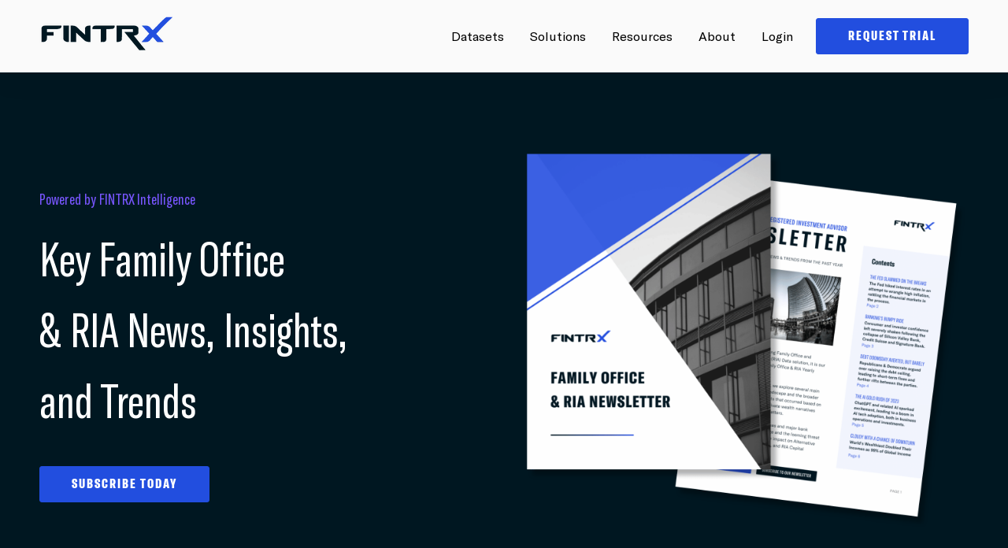

--- FILE ---
content_type: text/html; charset=UTF-8
request_url: https://www.fintrx.com/private-wealth-newsletter?utm_campaign=Family%20Office%20%26%20RIA%20Weekly%20Roundup&utm_source=hs_email&utm_medium=email&_hsenc=p2ANqtz-9rcBENmWH8xaX7Ao8GgkSj5nPU7lr599A3DYNnBEQAVGBSNse0VrRfAj-g9sE6xLTvoJOY
body_size: 33008
content:
<!doctype html><html lang="en"><head>
    <meta charset="utf-8">
    <title>Family Office &amp; RIA Weekly Newsletter Subscribe - FINTRX</title>
   
  
    
    
    
    
    
    
    

    <link rel="shortcut icon" href="https://www.fintrx.com/hubfs/small%20blue%20FINTRX%20X%20Logo.png">

    <meta name="description" content="Weekly Family Office &amp; RIA News, Insights and trends. Access the FINTRX private wealth roundup for Weekly Family Office &amp; RIA News to Your Inbox.">

    
    
    
    
    

    <meta name="viewport" content="width=device-width, initial-scale=1">

    
    <meta property="og:description" content="Weekly Family Office &amp; RIA News, Insights and trends. Access the FINTRX private wealth roundup for Weekly Family Office &amp; RIA News to Your Inbox.">
    <meta property="og:title" content="Family Office &amp; RIA Weekly Newsletter Subscribe - FINTRX">
    <meta name="twitter:description" content="Weekly Family Office &amp; RIA News, Insights and trends. Access the FINTRX private wealth roundup for Weekly Family Office &amp; RIA News to Your Inbox.">
    <meta name="twitter:title" content="Family Office &amp; RIA Weekly Newsletter Subscribe - FINTRX">

    

    
    <style>
a.cta_button{-moz-box-sizing:content-box !important;-webkit-box-sizing:content-box !important;box-sizing:content-box !important;vertical-align:middle}.hs-breadcrumb-menu{list-style-type:none;margin:0px 0px 0px 0px;padding:0px 0px 0px 0px}.hs-breadcrumb-menu-item{float:left;padding:10px 0px 10px 10px}.hs-breadcrumb-menu-divider:before{content:'›';padding-left:10px}.hs-featured-image-link{border:0}.hs-featured-image{float:right;margin:0 0 20px 20px;max-width:50%}@media (max-width: 568px){.hs-featured-image{float:none;margin:0;width:100%;max-width:100%}}.hs-screen-reader-text{clip:rect(1px, 1px, 1px, 1px);height:1px;overflow:hidden;position:absolute !important;width:1px}
</style>

<link class="hs-async-css" rel="preload" href="https://cdnjs.cloudflare.com/ajax/libs/animate.css/4.1.1/animate.min.css" as="style" onload="this.onload=null;this.rel='stylesheet'">
<noscript><link rel="stylesheet" href="https://cdnjs.cloudflare.com/ajax/libs/animate.css/4.1.1/animate.min.css"></noscript>
<link class="hs-async-css" rel="preload" href="https://cdnjs.cloudflare.com/ajax/libs/animate.css/4.1.1/animate.compat.min.css" as="style" onload="this.onload=null;this.rel='stylesheet'">
<noscript><link rel="stylesheet" href="https://cdnjs.cloudflare.com/ajax/libs/animate.css/4.1.1/animate.compat.min.css"></noscript>
<link class="hs-async-css" rel="preload" href="https://cdnjs.cloudflare.com/ajax/libs/font-awesome/5.14.0/css/all.min.css" as="style" onload="this.onload=null;this.rel='stylesheet'">
<noscript><link rel="stylesheet" href="https://cdnjs.cloudflare.com/ajax/libs/font-awesome/5.14.0/css/all.min.css"></noscript>
<link class="hs-async-css" rel="preload" href="https://pro.fontawesome.com/releases/v5.10.0/css/all.css" as="style" onload="this.onload=null;this.rel='stylesheet'">
<noscript><link rel="stylesheet" href="https://pro.fontawesome.com/releases/v5.10.0/css/all.css"></noscript>
<link class="hs-async-css" rel="preload" href="https://cdnjs.cloudflare.com/ajax/libs/slick-carousel/1.8.1/slick.min.css" as="style" onload="this.onload=null;this.rel='stylesheet'">
<noscript><link rel="stylesheet" href="https://cdnjs.cloudflare.com/ajax/libs/slick-carousel/1.8.1/slick.min.css"></noscript>
<link class="hs-async-css" rel="preload" href="https://cdnjs.cloudflare.com/ajax/libs/slick-carousel/1.8.1/slick-theme.min.css" as="style" onload="this.onload=null;this.rel='stylesheet'">
<noscript><link rel="stylesheet" href="https://cdnjs.cloudflare.com/ajax/libs/slick-carousel/1.8.1/slick-theme.min.css"></noscript>
<link class="hs-async-css" rel="preload" href="https://cdnjs.cloudflare.com/ajax/libs/font-awesome/4.7.0/css/font-awesome.min.css" as="style" onload="this.onload=null;this.rel='stylesheet'">
<noscript><link rel="stylesheet" href="https://cdnjs.cloudflare.com/ajax/libs/font-awesome/4.7.0/css/font-awesome.min.css"></noscript>
<link class="hs-async-css" rel="preload" href="https://www.fintrx.com/hubfs/hub_generated/template_assets/1/40926843185/1768488373046/template_main.min.css" as="style" onload="this.onload=null;this.rel='stylesheet'">
<noscript><link rel="stylesheet" href="https://www.fintrx.com/hubfs/hub_generated/template_assets/1/40926843185/1768488373046/template_main.min.css"></noscript>
<link class="hs-async-css" rel="preload" href="https://www.fintrx.com/hubfs/hub_generated/template_assets/1/40922380784/1768488374756/template_theme-overrides.min.css" as="style" onload="this.onload=null;this.rel='stylesheet'">
<noscript><link rel="stylesheet" href="https://www.fintrx.com/hubfs/hub_generated/template_assets/1/40922380784/1768488374756/template_theme-overrides.min.css"></noscript>

<style>
  .point_none {
    pointer-events: none;
  }


  a:focus{outline:0}
  
  /*  Header Sticky  */
  header.header {transition: all 0.6s;position: sticky;top: 0;bottom: 0;right: 0;left: 0;z-index: 9999;}
  /*  End Header Sticky  */
  .sub-menu-iner-card_inr{background-color:#ffffff;}

  header .header-sec .sub-menu-iner-card_inr .desc>strong{
    
    
    
    font-family: gt_americaregular ;
    font-weight:700;
    font-size:15px;color:#000000;
    

  }

  header .header-sec .sub-menu-iner-card_inr .desc>span{

    
    
    
    font-family: gt_americaregular ;
    font-weight:400;
    font-size:12px;color:#666666;
    
    display:flex;
  }
  header .header-sec .sub-menu-iner-card_inr:hover .desc>strong{color:#224edf;}

  header .header-sec .sub-menu-iner-card_inr:hover .desc>span{color:#666666;}

  .sub-menu-iner-card_inr:hover .icon {color: #1f1f24;}
  .sub-menu-iner-card_inr .icon {color: #224EDF;}



  .sub-menu-iner-card_inr .icon svg.stroke-color {stroke: currentColor!important;fill: transparent!important;}
  .sub-menu-iner-card_inr .icon svg {max-height: 1000000px;width: 24px;fill: currentColor!important;transition: all 0.3s;}
  .sub-menu-iner-card_inr .icon {-webkit-transition: color .3s ease-in-out;transition: color .3s ease-in-out;width: 24px;margin-right: 19px;margin-top: 4px;}

  header .header-sec .navigation-sec .sub-menu-iner-sec>span {
    
    font-family: 'GT America Compressed';
    color: #708491;
    font-weight:400 ;
    font-size:15px;
    
    
    
    display: block;
    letter-spacing: .1em;text-transform: uppercase;margin-bottom: 12px;padding-left: 20px;padding-top: 25px;}

  /*****************************************************************************************************************************/
  /*****************************************************************************************************************************/
  /****************************************************** 07-10-2021 ***********************************************************/
  /*****************************************************************************************************************************/
  /*****************************************************************************************************************************/

  @media(min-width:1251px){
    .nav-sec .navigation-sec>ul>li {padding: 0 14px !important;}
  }

  @media(min-width: 1081px){
    .sub-menu-iner-card_inr:hover{background-color:#f6f6f6;transition: all 0.3s;}
    .nav-sec .navigation-sec>ul>li.menu_container_1{position: relative;}
    .nav-sec .navigation-sec>ul>li.menu-container ul.sub-menu .solutions-sec_show >li {flex:1;margin: 0;}
    .solutions-sec_show.sub_menu_child_2 {width: 650px;}
    .solutions-sec_show.sub_menu_child_1 {width: 310px;}
    .nav-sec .navigation-sec>ul>li.menu-container ul.sub-menu {display:none;position: absolute;top: 100%;z-index: -99;left: 50%;visibility: hidden;opacity: 0;width:auto;transform: translateX(-50%);}
    .nav-sec .navigation-sec>ul>li.menu-container a.has-submenu {padding: 34px 0;display: inline-block;position: relative;}
    .nav-sec .navigation-sec>ul>li.menu-container a.has-submenu:after {
      --scale: 0;content: '';position: absolute;left: 0;right: 0;bottom: 28px;height: 2px;-webkit-border-radius: 2px;border-radius: 2px;background: #E5E5E5;
      -webkit-transform: scaleX(var(--scale));-ms-transform: scaleX(var(--scale));
      transform: scaleX(var(--scale));-webkit-transform-origin: var(--x) 50%;
      -ms-transform-origin: var(--x) 50%;transform-origin: var(--x) 50%;-webkit-transition: -webkit-transform .3s cubic-bezier(.51,.92,.24,1);
      transition: -webkit-transform .3s cubic-bezier(.51,.92,.24,1);transition: transform .3s cubic-bezier(.51,.92,.24,1);
      transition: transform .3s cubic-bezier(.51,.92,.24,1),-webkit-transform .3s cubic-bezier(.51,.92,.24,1);
      background: #224edf;}
    .nav-sec .navigation-sec>ul>li.menu-container a.has-submenu:hover:after {--scale: 1;}
    .nav-sec .navigation-sec>ul>li.menu-container:hover a.has-submenu:after {--scale: 1;}
    .sub-menu-iner-card_inr {transition: all 0.3s;display: -webkit-box;display: -ms-flexbox;display: flex;-webkit-box-align: start;-ms-flex-align: start;
      align-items: flex-start;-webkit-border-radius: 12px;border-radius: 12px;padding: 16px 16px 12px;min-height:91px;}
    .sub-menu-iner-card_inr .desc {-webkit-transition: opacity .1s ease;transition: opacity .1s ease;color: #9E9E9E;}
    .sub-menu-iner-card_inr .desc {color: #000;}
    .nav-sec .navigation-sec>ul>li:hover ul.sub-menu .solutions-sec_show {display: flex;flex-wrap: wrap;border-radius: 8px;padding: 34px 24px;
      margin-top: 30px;opacity: 1;visibility: visible;background: #fff;-webkit-box-shadow: inset 0 0 0 0.5px rgb(114 111 111 / 20%), 0 0 15px rgb(0 0 0 / 5%);
      box-shadow: inset 0 0 0 0.5px rgb(114 111 111 / 20%), 0 0 15px rgb(0 0 0 / 5%);}
    .solutions-sec_show {background-color: #1f1f24;width: 943px;padding: 23px 21px!important;margin: 10px 0 0!important;opacity: 0;
      visibility: hidden;-webkit-box-shadow: 0 0 2px rgb(0 0 0 / 80%), 0 4px 12px rgb(0 0 0 / 36%), inset 0 0 0 0.5px rgb(237 237 237 / 36%);
      box-shadow: 0 0 2px rgb(0 0 0 / 80%), 0 4px 12px rgb(0 0 0 / 36%), inset 0 0 0 0.5px rgb(237 237 237 / 36%);
      -webkit-border-radius: 16px;border-radius: 16px;-webkit-transition: all .2s ease;transition: all .2s ease;}

    .sub-menu-iner-sec {width: 100%;float: left;}

    .sub-menu-iner-card_inr:hover svg {fill: #000;transition: all 0.3s;}
    .sub-menu-iner-card_inr .desc>* {display: inline-block;width:100%;}
    .navigation-sec>ul>li>ul> li:first-child {padding-left: 0;}
    .nav-sec .navigation-sec>ul>li:hover ul.sub-menu {opacity: 1;transition: 0.5s;visibility: visible;z-index: 9999;display:block;}
    .nav-sec .navigation-sec>ul>li:last-child{margin-right:15px;}
    .nav-sec .navigation-sec>ul>li{display: inline-block;margin:0px;padding:0 10px;}
    .navigation-section {display: flex;flex-wrap: wrap;justify-content: flex-end;}
  }


  /*****************************************************************************************************************************/
  /*****************************************************************************************************************************/
  /********************************************************* END ***************************************************************/
  /*****************************************************************************************************************************/
  /*****************************************************************************************************************************/
  .sub-menu-iner-sec-card .sub-menu-iner-card>p:last-child {margin-bottom: 0;}
  .sub-menu-iner-sec-card {width: 100%;display: flex;flex-wrap: wrap;}
  .sub-menu-iner-sec-card .sub-menu-iner-card {border: 0;
    position: relative;
    width: 100%;
    margin: 0 0 2px;}
  .sub-menu-iner-sec-card .sub-menu-iner-card>h5 {margin: 0px;font-size: 18px;color: #0A4160; font-weight:600;}
  .sub-menu-iner-sec-card .sub-menu-iner-card>p {font-size: 14px;font-weight: 400;color: #30363A;margin-top:6px;}
  .navigation-cta-sec-iner {flex: 0 0 85%;max-width: 85%;padding-left: 15px;}
  .nav-sec-iner {flex: 0 0 15%;padding-right: 15px;max-width: 15%;}
  .header-cta {display: flex;flex-wrap: wrap;align-items: center;}
  .header-cta>div+div {margin-left: 30px;}
  a.meanmenu-reveal{display:none}
  *{box-sizing: border-box;}
  ul{margin: 0!important; padding: 0;    }
  li{list-style: none ;    }
  a{text-decoration: none;  }

  /**********************************  New 2021  *********************************/



  /***************************************************************************************************************************/
  /*****************************************************************************************************************************/
  /********************************************************* Button Style ******************************************************/
  /*****************************************************************************************************************************/
  /*****************************************************************************************************************************/
  .primary-cta a {display: inline-block;border: 2px solid #0A4160;background: #f4f5f6;padding: 12px 24px;border-radius: 8px;color: #0A4160;transition: all 0.4s;}
  .primary-cta a:hover {background: #0A4160;color: #fff;}
  .secondary-cta a {display: inline-block;border: 2px solid #e66317;background: #e66317;padding: 12px 24px;color: #fff;transition: all 0.4s;border-radius: 8px;box-shadow: 0px 4px 24px rgb(0 0 0 / 15%);}
  .secondary-cta a:hover {background: #fff;color: #e66317;}
  /*****************************************************************************************************************************/
  /*****************************************************************************************************************************/
  /********************************************************* END ***************************************************************/
  /*****************************************************************************************************************************/
  /*****************************************************************************************************************************/



  .nav-sec span.logo {display: inline-block;transition: 0.6s;}
  /*   .nav-sec .navigation-sec>ul>li:last-child {padding-right: 0;} */
  a.has-submenu {cursor: pointer;}
  ul.sub-menu li a {float: left;width: 100%;}
  .nav-sec{position: relative;width: 100%;display: flex;flex-wrap: wrap;justify-content: space-between;align-items: center;}
  li.header-btn {padding-bottom: 0 !important;}
  .header-sec {float: left;width: 100%;box-shadow: 0 0px 40px 0 rgb(0 0 0 / 10%);}
  .header-sec .nav-sec a img {max-width: 180px;}
  .content{float: left; width: 100%; padding: 50px 0;}



  @media(max-width: 1080px){
    /* Mega menu */

    .navigation-sec .menu-container {margin: 0;display: block;position: relative;padding: 12px 20px 12px 0;border-bottom: 2px solid rgb(0 0 0 / 10%);
      line-height: 34px;}
    .arrow-down {position: relative;}
    .arrow-down:before {content: '';
      top: 25px;right: 8px;width: 12px;height: 12px;
      background-image: url('https://www.fintrx.com/hubfs/Icon%20awesome-chevron-down.svg');
      background-size: contain;background-position: center;position: absolute;
      background-repeat: no-repeat;}
    .navigation-sec>ul {padding: 0 36px;}
    .navigation-sec .menu-container>ul.sub-menu.solutions-sec {padding: 0}
    .navigation-sec .menu-container>ul.sub-menu.solutions-sec .solutions-sec_show>li {margin: 0;padding: 15px 0 10px;}
    .navigation-sec .menu-container>ul.sub-menu.solutions-sec .solutions-sec_show>li>.sub-menu-iner-sec {padding: 0;}
    .navigation-sec .menu-container>ul.sub-menu.solutions-sec .solutions-sec_show>li>.sub-menu-iner-sec>span {line-height: normal;}
    .sub-menu-iner-card a.sub-menu-iner-card_inr {display: flex;flex-wrap: wrap;padding:8px 0;}
    .sub-menu-iner-card a.sub-menu-iner-card_inr .desc>* {display: block;}
    body.navmain-active {overflow: hidden;}
    .navmain-opener {position: absolute;top: 58%;-webkit-transform: translateY(-50%);-ms-transform: translateY(-50%);transform: translateY(-50%);height: 14px;width: 23px;right: 25px;margin-top: -6px;z-index: 9999;
      outline: 0;}
    .navmain-opener span, .navmain-opener:after, .navmain-opener:before {background: #000;-webkit-border-radius: 10px;border-radius: 10px;
      position: absolute;top: 9px;left: 0;right: 0;height: 2px;margin-top: -2px;-webkit-transition: all .2s linear;transition: all .2s linear;}
    .navmain-opener:after, .navmain-opener:before {content: '';top: 2px;}
    .navmain-opener:after {top: 16px;}
    .navmain-active .navmain-opener:after, .navmain-active .navmain-opener:before {-webkit-transform: rotate(45deg);-ms-transform: rotate(45deg);
      transform: rotate(45deg);top: 50%;left: 0;right: 0;}
    .navmain-active .navmain-opener:after {-webkit-transform: rotate(-45deg);-ms-transform: rotate(-45deg);transform: rotate(-45deg);}
    .navmain-active .navmain-opener span {opacity: 0;}
    .header-menu-sec {-webkit-backface-visibility: hidden;backface-visibility: hidden;will-change: transform;display: block;background: #ffffff;position: fixed;top: 0;bottom: 0;right: 0;width: 100%;-webkit-transition: -webkit-transform .3s linear;
      transition: -webkit-transform .3s linear;transition: transform .3s linear;transition: transform .3s linear,-webkit-transform .3s linear;
      padding: 100px 0 0;z-index: 9997;-webkit-transform: translate3d(100%,0,0);transform: translate3d(100%,0,0);-webkit-border-radius: 0;
      border-radius: 0;flex: 0 0 100%;max-width: 100%;}
    .header-menu-sec.show {-webkit-transition-delay: 0s;transition-delay: 0s;visibility: visible;opacity: 1;-webkit-transform: translate3d(0,0,0);transform: translate3d(0,0,0);}
    .nav-sec-iner {position: relative;z-index: 9999999;}
    /* END Mega menu */

    .sub-menu-iner-sec {padding: 15px;}
    .sub-menu-iner-sec>span {padding-top: 0;padding-left: 0;margin-bottom: 20px;display: block;color: #9E9E9E;font-size: 13px;letter-spacing: .1em;
      text-transform: uppercase;font-weight: 700;}
    .header-cta {justify-content: center;padding: 30px 36px;position: fixed;bottom: 0;text-align: center;right: 0;left: 0;border-top: 2px solid rgb(0 0 0 / 10%);background: #fff;}
    .sub-menu-iner-sec-card .sub-menu-iner-card {flex: 0 0 100%;max-width: 100%;margin-right: 0;}
    .header-sec {padding:20px 0;position: sticky;top:0;z-index:9999;}
    .sub-menu {display: none;position: relative;background:none;top: 0;visibility: visible;opacity: 1;transition: 0s;}
    .sub-menu:before, .sub-menu:after{    content: none;}
    span.title {padding: 10px 25px;border-top:1px solid rgba(255,255,255,.25)!important; }
    ul.sub-menu li a {border-bottom: 1px solid rgba(255,255,255,.25); }
    .navigation-section {height: 85vh;overflow-y: scroll !important;padding-bottom:120px;}
  }

  @media(max-width:400px){
    .header-cta>div {flex: 0 0 100%;max-width: 100%;}
    .header-cta>div+div {margin: 20px 0 0 0;}
  }



</style>


                    <style>  
                      .popup_demo label.hs-main-font-element{display:block;}
                      .pop_up_demo_form_with_logos.popup_demo {position: fixed;top: 50%;left: 50%;transform: translate(-50%,-50%) scale(0);
                        transition: .5s;z-index: 11;background: #fff;max-width: 1200px;width: calc(100% - 30px) !important;
                        max-height: calc(100% - 3.5rem);z-index: 999;border-radius: 10px;overflow: hidden;overflow-y: auto;}
                      .request_demo_pop_up .pop_up_demo_form_with_logos.popup_demo {transform: translate(-50%,-50%) scale(1);
                        z-index: 9999999;}
                      body.request_demo_pop_up {overflow: hidden;}
                      .popup_demo .pop_up_demo_form_with_logos_inr {width: 100%;display: flex;}
                      .popup_demo .pop_up_demo_form_iner {flex: 0 0 58.33333%;max-width: 58.33333%;padding: 5rem;}
                      .popup_demo .pop_up_demo_logos_inr {display:flex;padding: 3rem;position: relative;flex: 0 0 41.66667%;max-width: 41.66667%;
                        background-color: rgba(16, 99, 254, 100%);
                      }
                      .popup_demo .shape-blue {width: 40%;height: 75%;background-color: rgba(5,49,173,0.2);position: absolute;bottom: 0;right: 0;}
                      .popup_demo .pop_up_demo_cross_icon {position: absolute;right: 2rem;top: 2rem;font-size: 1.2rem;margin: 0;z-index: 2;color: #fff;cursor: pointer;pointer-events: all;
                        transition: all 300ms ease;}
                      .popup_demo .pop_up_demo_cross_icon svg {fill: #fff;}
                      .pop_up_demo_overlaypopup_demo {background: rgba(0,0,0,.8);position: fixed;top: 0;left: 0;right: 0;bottom: 0;transition: .5s;opacity: 0;visibility: hidden;z-index: 999999;}
                      .request_demo_pop_up .pop_up_demo_overlaypopup_demo {opacity: 1;visibility: visible;}

                      .popup_demo .pop_up_demo_logos_row {display: flex;align-items: center;flex-wrap: wrap;}
                      .popup_demo .pop_up_demo_logos_content .top_title>* {color: #F6F7F9}
                      .popup_demo .top_title>* {text-transform: uppercase;font-weight: 500;letter-spacing: 0.164rem;margin: 0 0 0.5rem 0;}
                      .popup_demo .pop_up_demo_logos_content .header_here>* {color: #F6F7F9;}
                      .popup_demo .pop_up_demo_logos_content {position: relative;z-index: 1;}
                      .popup_demo .header_here>* {margin: 0 0 1.5rem 0;}
                      .popup_demo .content_here {max-width: 250px;color: #F6F7F9;font-size: 0.875rem;margin: 0 0 1rem 0;opacity: 0.7;}
                      .popup_demo .pop_up_demo_logo_sec {width: 100%;}
                      .popup_demo .pop_up_demo_logo_sec .top_title>* {color: #F6F7F9;opacity: 0.7;margin: 0 0 1rem 0;}
                      .popup_demo .pop_up_demo_logo_brand {display: flex;flex-wrap: wrap;}
                      .popup_demo .pop_up_demo_logo_brand .brand_inr {margin-bottom: .5rem;margin-right: 1.5rem;}
                      .popup_demo .pop_up_demo_logo_brand .brand_inr>img {height: 1.25rem;width: auto;}
                      .pop_up_demo_form_with_logos.popup_demo::-webkit-scrollbar {width: 0;opacity: 0;}
                      .popup_demo .pop_up_demo_form_iner .pop_up_demo_cross_icon{display:none;}

                      @media(max-width:1100px){
                        .popup_demo .pop_up_demo_form_iner .pop_up_demo_cross_icon{display:block;}
                        .pop_up_demo_form_with_logos.popup_demo{max-width: 800px;}
                        .popup_demo .pop_up_demo_form_iner {padding: 3rem;}
                        .popup_demo .pop_up_demo_logos_inr{display:none;}
                        .popup_demo .pop_up_demo_form_iner .pop_up_demo_cross_icon svg {fill: #000;}
                        .popup_demo .pop_up_demo_form_iner{flex:0 0 100%;max-width:100%;}
                      }
                      @media(max-width:767px){
                        fieldset.form-columns-2 .hs-form-field {flex: 0 0 100%;max-width: 100%;}
                        .popup_demo .pop_up_demo_form_iner {padding: 2rem;}
                      }
                      form fieldset input {width: 100%;}
                      form fieldset textarea {width: 100% !important;}

                    </style>
                    

                    <style>  
                      .pop_up_demo_form_with_logos.widget_1633979146338 {position: fixed;top: 50%;left: 50%;transform: translate(-50%,-50%) scale(0);
                        transition: .5s;z-index: 11;background: #fff;max-width: 1200px;width: calc(100% - 30px) !important;
                        max-height: calc(100% - 3.5rem);z-index: 999;border-radius: 10px;overflow: hidden;overflow-y: auto;}
                      .subcriber-demo_pop_up .pop_up_demo_form_with_logos.widget_1633979146338 {transform: translate(-50%,-50%) scale(1);z-index: 9999999;}
                      body.subcriber-demo_pop_up {overflow: hidden;}
                      .widget_1633979146338 .pop_up_demo_form_with_logos_inr {width: 100%;display: flex;}
                      .widget_1633979146338 .pop_up_demo_form_iner {flex: 0 0 58.33333%;max-width: 58.33333%;padding: 5rem;}
                      .widget_1633979146338 .pop_up_demo_logos_inr {display:flex;padding: 3rem;position: relative;flex: 0 0 41.66667%;max-width: 41.66667%;
                        background-color: rgba(16, 99, 254, 100%);
                      }
                      .widget_1633979146338 .shape-blue {width: 40%;height: 75%;background-color: rgba(5,49,173,0.2);position: absolute;bottom: 0;right: 0;}
                      .widget_1633979146338 .pop_up_demo_cross_icon {position: absolute;right: 2rem;top: 2rem;font-size: 1.2rem;margin: 0;z-index: 2;color: #fff;cursor: pointer;pointer-events: all;
                        transition: all 300ms ease;}
                      .widget_1633979146338 .pop_up_demo_cross_icon svg {fill: #fff;}
                      .pop_up_demo_overlaywidget_1633979146338 {background: rgba(0,0,0,.8);position: fixed;top: 0;left: 0;right: 0;bottom: 0;transition: .5s;opacity: 0;visibility: hidden;z-index: 999999;}
                      .subcriber-demo_pop_up .pop_up_demo_overlaywidget_1633979146338 {opacity: 1;visibility: visible;}

                      .widget_1633979146338 .pop_up_demo_logos_row {display: flex;align-items: center;flex-wrap: wrap;}
                      .widget_1633979146338 .pop_up_demo_logos_content .top_title>* {color: #F6F7F9}
                      .widget_1633979146338 .top_title>* {text-transform: uppercase;font-weight: 500;letter-spacing: 0.164rem;margin: 0 0 0.5rem 0;}
                      .widget_1633979146338 .pop_up_demo_logos_content .header_here>* {color: #F6F7F9;}
                      .widget_1633979146338 .pop_up_demo_logos_content {position: relative;z-index: 1;}
                      .widget_1633979146338 .header_here>* {margin: 0 0 1.5rem 0;}
                      .widget_1633979146338 .content_here {max-width: 250px;color: #F6F7F9;font-size: 0.875rem;margin: 0 0 1rem 0;opacity: 0.7;}
                      .widget_1633979146338 .pop_up_demo_logo_sec {width: 100%;}
                      .widget_1633979146338 .pop_up_demo_logo_sec .top_title>* {color: #F6F7F9;opacity: 0.7;margin: 0 0 1rem 0;}
                      .widget_1633979146338 .pop_up_demo_logo_brand {display: flex;flex-wrap: wrap;}
                      .widget_1633979146338 .pop_up_demo_logo_brand .brand_inr {margin-bottom: .5rem;margin-right: 1.5rem;}
                      .widget_1633979146338 .pop_up_demo_logo_brand .brand_inr>img {height: 1.25rem;width: 100%;max-width:110px;object-fit:contain;}
                      .pop_up_demo_form_with_logos.widget_1633979146338::-webkit-scrollbar {width: 0;opacity: 0;}
                      .widget_1633979146338 .pop_up_demo_form_iner .pop_up_demo_cross_icon{display:none;}

                      @media(max-width:1100px){
                        .widget_1633979146338 .pop_up_demo_form_iner .pop_up_demo_cross_icon{display:block;}
                        .pop_up_demo_form_with_logos.widget_1633979146338{max-width: 800px;}
                        .widget_1633979146338 .pop_up_demo_form_iner {padding: 3rem;}
                        .widget_1633979146338 .pop_up_demo_logos_inr{display:none;}
                        .widget_1633979146338 .pop_up_demo_form_iner .pop_up_demo_cross_icon svg {fill: #000;}
                        .widget_1633979146338 .pop_up_demo_form_iner{flex:0 0 100%;max-width:100%;}
                      }
                      @media(max-width:767px){
                        fieldset.form-columns-2 .hs-form-field {flex: 0 0 100%;max-width: 100%;}
                        .widget_1633979146338 .pop_up_demo_form_iner {padding: 2rem;}
                      }
                      form fieldset input {width: 100%;}
                      form fieldset textarea {width: 100% !important;}

                    </style>
                    

                    <style>

                      


                      

                      

                      
                      
                      .widget_1633979146338 .finrx-demo-request-right img {
                        border-radius: 5px;

                      }
                      
                      .finrx-demo-request.widget_1633979146338 {width: 100%;float: left;
                        padding-top: 100px;
padding-bottom: 100px;

                      }
                      .widget_1633979146338 .finrx-demo-request-sec-left-right {width: 100%;display: flex;flex-wrap: wrap;justify-content: space-between;align-items: center;}
                      .widget_1633979146338 .finrx-demo-request-sec-left-right>div {flex: 0 0 50%;max-width: 48%;}
                      .widget_1633979146338 .finrx-demo-request-heading h1 {color: #fff;}
                      .widget_1633979146338 .finrx-demo-request-left {max-width: 35% !important;}
                      .widget_1633979146338 .finrx-demo-request-heading {color: #fff;margin-bottom: 40px;}
                      .widget_1633979146338 .finrx-demo-request-button {display: flex;flex-wrap: wrap;align-items: center;}
                      .widget_1633979146338 .finrx-demo-request-button>div {margin-right: 30px;}
                      .widget_1633979146338 .finrx-demo-request-button>div:last-child {margin-right: 0;}

                      @media(max-width:767px){
                        .finrx-demo-request.widget_1633979146338 {
                          padding-top: 50px;
padding-bottom: 50px;

                        }
                        .widget_1633979146338 .finrx-demo-request-sec-left-right>div {flex: 0 0 100%;max-width: 100% !important;margin-bottom: 40px;}
                        .widget_1633979146338 .finrx-demo-request-sec-left-right>div:last-child {margin-bottom: 0;}
                      }

                    </style>
                    

<style>
  



  .icon_value.module_16560062711425{
    width:100%;float:left;
    padding-top: 100px;
padding-bottom: 100px;
;
    position:relative;
    background:  linear-gradient(to right, rgba(0, 23, 33, 1), rgba(0, 23, 33, 1), rgba(0, 23, 33, 1));
  }
  .module_16560062711425 .icon_value_inr {display: flex;flex-wrap: wrap;justify-content: space-between;position: relative;z-index: 2;}
  .module_16560062711425 .icon_value_card {flex: 0 0 30%;margin-right: 30px;}
  .module_16560062711425 .icon_value_items {flex: 0 0 65%;}
  .module_16560062711425 .icon_value_content>h1, h2, h3, h4, h5, h6 {margin-top: 0;}
  .module_16560062711425 .icon_value_items {display: grid;grid-template-columns: repeat(2 , 1fr);gap: 35px;}
  .module_16560062711425 .icon_value_inner {position: relative;}
  .module_16560062711425 .icon_img {position: absolute;left: 0;top: 0px;}
  .icon_value_inner > .icon_value_content > h1, h2, h3, h4, h5, h6,{margin-top: 0;margin-bottom: 0;}
  .module_16560062711425 .icon_img img {width: auto;height: auto;}
  .module_16560062711425 .icon_value_content {padding-left: 60px;}
  .module_16560062711425 .icon_value_card>.Button {margin-top: 35px;}
  .icon_value.module_16560062711425::after {
    content: "";
    background-image: url(https://www.fintrx.com/hubfs/dots-medium-4-1.svg);
    position: absolute;
    left: 0;
    bottom: -80px;
    width: 112px;
    height: 202px;
    background-repeat: no-repeat;
    z-index:1;
  }
  .icon_value.module_16560062711425::before {
    content: "";
    position: absolute;
    background-image: url(https://www.fintrx.com/hubfs/dots-medium-4-1.svg);
    right: 0;
    top: -80px;
    height: 202px;
    width: 90px;
    background-repeat: no-repeat;
  }
  
  @media(max-width:991px){


    .module_16560062711425 .icon_value_items {
      flex: 0 0 100%;
      max-width: 100%;
      margin-top: 90px;
    }
    .icon_value.module_16560062711425::before {
      height: 150px;
      width: 80px;
    }
    .icon_value.module_16560062711425::after {
      height: 150px;
      width: 80px;
    }
  }
  @media(max-width:991px){
    .module_16560062711425 .icon_value_card {
      flex: 0 0 100%;
    }  
    .module_16560062711425 .icon_value_card {margin-right: 0px;}

  }

  @media(max-width:767px){

    .icon_value.module_16560062711425{
      padding-top: 50px;
padding-bottom: 50px;
margin-top: 50px;
margin-bottom: 150px;
;
    }
    .module_16560062711425 .book_shadow_img{bottom:0;}
    .module_16560062711425 .icon_value_card {
      flex: 0 0 100%;
    }
    
    .module_16560062711425 .icon_value_items  {
      grid-template-columns: repeat(1 , 1fr);
      flex: 0 0 100%;
      margin-top:50px;
    }
    .module_16560062711425  .Button {
      margin-top: 20px;
    }

    .module_16560062711425  .book_sec>div {
      flex: 0 0 100%;

    }
    .module_16560062711425 .book_sec {
      top:50px;
      padding: 0 20px 40px 20px;
    }

    .module_16560062711425 .book_content {
      margin: 30px 0 0 0;
      padding-left: 20px;
      padding-right: 20px;
    }
    .module_16560062711425 .book_img {
      max-width:360px;
    }
    .module_16560062711425 .arrow_icon {
      display: flex;
    }

    .module_16560062711425 .book .book_shadow_img img {
      margin: 0 auto;
      width: 100%;
      height: 100%;
    }
    .module_16560062711425 .book_content > .Button a.button_inr{
      display: inline-flex;

    }

  }

  @media(max-width:360px){
    .module_16560062711425 .book_content > .Button a.button_inr{
      padding:10px 15px;
    }
  }

</style>


<style>
  #hs_cos_wrapper_widget_1658387845338 .grid>a { margin-bottom:20px !important; }

#hs_cos_wrapper_widget_1658387845338 .heading-dropdown {
  display:flex;
  align-items:center;
  flex-wrap:wrap;
  justify-content:space-between;
}

#hs_cos_wrapper_widget_1658387845338 .open_position_heading_content {
  flex:0 0 auto;
  max-width:100%;
}

#hs_cos_wrapper_widget_1658387845338 .fliter_select_grid {
  flex:0 0 50%;
  max-width:330px;
  margin-left:10px;
}

#hs_cos_wrapper_widget_1658387845338 .open_position {
  width:100%;
  float:left;
  padding-top:100px;
  padding-bottom:100px;
}

#hs_cos_wrapper_widget_1658387845338 .open_position a.event.clearfix.flex {
  padding:3rem;
  border:1px solid #E4E8EB;
  cursor:pointer;
  color:inherit;
  transition:0s;
}

#hs_cos_wrapper_widget_1658387845338 .open_position a.event.clearfix.flex:hover {
  box-shadow:0 28px 45px 0 rgb(109 111 113/10%);
  border-color:transparent;
}

#hs_cos_wrapper_widget_1658387845338 .event_grid {
  display:flex;
  justify-content:space-between;
  width:100%;
}

#hs_cos_wrapper_widget_1658387845338 .event_grid .event_contetnt>* { margin-top:0; }

#hs_cos_wrapper_widget_1658387845338 button#load-more {
  width:100%;
  outline:0;
  border:0;
  cursor:pointer;
}

#hs_cos_wrapper_widget_1658387845338 .grid { margin-top:3rem !important; }

#hs_cos_wrapper_widget_1658387845338 * { box-sizing:border-box; }

#hs_cos_wrapper_widget_1658387845338 .fliter_select_grid select.filter-select {
  background:transparent;
  padding:0.8rem 1.6rem;
}

#hs_cos_wrapper_widget_1658387845338 .ui-group {
  display:inline-block;
  margin-right:20px;
  flex:0 0 33%;
}

#hs_cos_wrapper_widget_1658387845338 .ui-group h3 {
  display:inline-block;
  margin-right:0.2em;
  font-size:16px;
}

#hs_cos_wrapper_widget_1658387845338 .ui-group .button-group {
  display:inline-block;
  margin-right:20px;
}

#hs_cos_wrapper_widget_1658387845338 .color-shape {
  width:100%;
  height:auto;
  margin:5px;
  float:left;
}

#hs_cos_wrapper_widget_1658387845338 .color-shape.round { border-radius:35px; }

#hs_cos_wrapper_widget_1658387845338 .fliter_select_grid { position:relative; }

#hs_cos_wrapper_widget_1658387845338 .open_position_heading_content>* { margin-bottom:0; }

#hs_cos_wrapper_widget_1658387845338 .dropdown-arrow {
  position:absolute;
  top:50%;
  transform:translateY(-50%);
  right:-4px;
  pointer-events:none;
}

#hs_cos_wrapper_widget_1658387845338 .dropdown-arrow>svg {
  width:14px;
  height:12px;
}

#hs_cos_wrapper_widget_1658387845338 .color-shape.big.round { border-radius:75px; }

#hs_cos_wrapper_widget_1658387845338 .fliter_select_grid {
  cursor:default;
  display:flex;
  flex-wrap:wrap;
  justify-content:space-between;
  outline:0px !important;
  align-items:center;
  background:#fff;
  border:1px solid #E4E8EB;
  min-height:50px;
  position:relative;
  transition:all 100ms ease 0s;
  box-sizing:border-box;
}

#hs_cos_wrapper_widget_1658387845338 .filters { display:flex; }

#hs_cos_wrapper_widget_1658387845338 .fliter_select_grid>* {
  flex:0 0 100% !important;
  width:10% !important;
}

#hs_cos_wrapper_widget_1658387845338 .grid a:hover .icon svg { fill:#224edf; }

#hs_cos_wrapper_widget_1658387845338 span.arrow_icon {
  align-items:center;
  align-self:stretch;
  display:flex;
  flex-shrink:0;
  box-sizing:border-box;
  position:absolute;
  top:50%;
  right:0px;
  transform:translateY(-50%);
  z-index:2;
}

#hs_cos_wrapper_widget_1658387845338 .grid a:hover .event_contetnt h5 { color:#224edf; }

#hs_cos_wrapper_widget_1658387845338 .select2-container--default .select2-selection--single .select2-selection__rendered {
  color:unset !important;
  line-height:unset !important;
  z-index:1111;
  position:relative;
  padding:0 1.6rem !important;
}

#hs_cos_wrapper_widget_1658387845338 span.select2-selection__arrow { display:none; }

#hs_cos_wrapper_widget_1658387845338 span.select2-selection__clear { display:none; }

#hs_cos_wrapper_widget_1658387845338 .select2-selection { border:0 !important; }

#hs_cos_wrapper_widget_1658387845338 span.select2-search.select2-search--dropdown { display:none; }

#hs_cos_wrapper_widget_1658387845338 .select2-results .select2-results__option {
  width:100% !important;
  padding:0.6rem 1.6rem !important;
  margin:0 !important;
}

#hs_cos_wrapper_widget_1658387845338 .select2-container--open .select2-dropdown {
  left:0;
  top:11px;
  box-shadow:rgb(0 0 0/16%) 0px 13px 32px;
  position:relative;
  z-index:8888888;
}

#hs_cos_wrapper_widget_1658387845338 .select2-container .select2-selection--single .select2-selection__rendered {
  padding:0.8rem 1.6rem !important;
  line-height:0px !important;
}

#hs_cos_wrapper_widget_1658387845338 .select2-container--default .select2-results__option[aria-selected=true] {
  background:#224edf !important;
  color:#fff !important;
}

#hs_cos_wrapper_widget_1658387845338 .noContent {
  background:transparent;
  padding:0;
}

#hs_cos_wrapper_widget_1658387845338 .color-shape.hidden { display:none; }

#hs_cos_wrapper_widget_1658387845338 .select2-dropdown { border:0 !important; }

#hs_cos_wrapper_widget_1658387845338 .select2-results__option { width:100% !important; }

#hs_cos_wrapper_widget_1658387845338 .select2-container--default .select2-results__option[aria-selected=true]:first-child {
  background-color:#224edf !important;
  color:#fff !important;
}

#hs_cos_wrapper_widget_1658387845338 .select2-results__option[aria-selected] { font-size:16px !important; }

#hs_cos_wrapper_widget_1658387845338 .select2-results__option.select2-results__option--highlighted {
  color:#000 !important;
  background:#5897fb54 !important;
}

#hs_cos_wrapper_widget_1658387845338 .select2-container--default .select2-results>.select2-results__options {
  overflow-y:inherit !important;
  max-height:100% !important;
}

#hs_cos_wrapper_widget_1658387845338 .select2-container .select2-selection--single { height:unset !important; }

#hs_cos_wrapper_widget_1658387845338 .color-shape { margin:0 !important; }

@media (max-width:991px) {
  #hs_cos_wrapper_widget_1658387845338 .open_position .filters {
    display:grid;
    grid-row-gap:15px;
  }

  #hs_cos_wrapper_widget_1658387845338 .open_position .fliter_select_grid>* {
    flex:0 0 100% !important;
    width:25px !important;
  }

  #hs_cos_wrapper_widget_1658387845338 .open_position .ui-group { margin-right:0; }

  #hs_cos_wrapper_widget_1658387845338 .event_grid {
    display:flex;
    justify-content:space-between;
  }

  #hs_cos_wrapper_widget_1658387845338 .open_position a.event.clearfix.flex { padding-right:0; }

  #hs_cos_wrapper_widget_1658387845338 .open_position .event_grid .icon { margin-right:20px; }
}

@media (max-width:767px) {
  #hs_cos_wrapper_widget_1658387845338 .open_position {
    padding-top:0px;
    padding-bottom:50px;
  }
}

@media (max-width:520px) {
  #hs_cos_wrapper_widget_1658387845338 .open_position_heading_content { flex:0 0 100%; }

  #hs_cos_wrapper_widget_1658387845338 .fliter_select_grid {
    flex:0 0 100%;
    max-width:100%;
    margin:20px 0 0 0;
  }
}

</style>


<style>
  



  
  .build_better_products_banner.module_16560066783953{
    background-color: rgba(0, 23, 33, 100%);
  }
  


  .build_better_products_banner.module_16560066783953{
    width:100%;float:left;
    padding-top: 100px;
padding-bottom: 100px;
margin-bottom: 30px;

  }
  .module_16560066783953 .build_better_products_banner_inr{
    text-align: CENTER

  }
  .module_16560066783953 .build_better_products_banner_cta {display: flex;flex-wrap: wrap;width: 100%;justify-content: center;}
  .module_16560066783953 .build_better_products_banner_cta>* {margin:8px;}
  .module_16560066783953 .build_better_products_banner_headind_content>*{color:#fff;}
  @media(max-width:767px){
    .build_better_products_banner.module_16560066783953{
      padding-top: 100px;
padding-bottom: 100px;

    }


  }
</style>


<style>
  

  .module_16413238208113 .open_form_popup{
    cursor: pointer;
  }

  .module_16413238208113 .pop_up_cross {
    width: 20px;
    height: 20px;
    cursor: pointer;
    position: absolute;
    top: -20px;
    right: -20px;
  }

  .module_16413238208113 .form_pop_up_section_iner {
    position: relative;
  }
  .module_16413238208113 .form_pop_up_section {
    position: fixed;
    top: 50%;
    left: 50%;
    transform: translate(-50%,-50%) scale(0);
    transition: .5s;
    z-index: 11;
    background: #fff;
    padding: 30px 50px;
    max-width: 600px;
    width: calc(100% - 30px) !important;
    max-height: calc(100vh - 30px);
    overflow-y: auto;
    z-index: 999;
  }

  .module_16413238208113 .form_pop_up_overlay {
    background: rgba(0,0,0,.5);
    position: fixed;
    top: 0;
    left: 0;
    right: 0;
    bottom: 0;
    transition: .5s;
    opacity: 0;
    visibility: hidden;
    z-index: 999;
  }

  .module_16413238208113 .pdf_pop_up_iner .form_pop_up_section.active {
    transform: translate(-50%,-50%) scale(1);
    z-index: 999999999;
  }

  .pdf_pop_up .module_16413238208113 .form_pop_up_overlay {
    opacity: 1;
    visibility: visible;z-index: 999999;
  }
  .module_16413238208113 .formpop_up_iner .form-title {
    margin: 0;
    padding: 0;
  }
  body .pdf_pop_up,
  .body-wrapper.pdf_pop_up{
    overflow: hidden;
  }


  

  


  .resource_navigation_cards.module_16413238208113{
    width:100%;float:left;
    padding: 0px;
margin-top: 68px;

  }
  
  .resource_navigation_cards.module_16413238208113 {
    background-color: rgba(255, 255, 255, 100%);
  }
  


  @media(min-width:868px){
    .module_16413238208113 .resource_navigation_cards_flex_iner.col_1 {flex: 0 0 33.33333%;max-width: 33.33333%;}
    .module_16413238208113 .resource_navigation_cards_flex_iner.col_larger {flex: 0 0 66.66667%;max-width: 66.66667%;}
    .module_16413238208113 .resource_navigation_cards_flex_iner.col-2 {flex: 0 0 50%;max-width: 50%;}
  }

  .module_16413238208113 .resource_navigation_cards_inner {width: 100%;margin-top: 3rem;padding-top: 1rem;}
  .module_16413238208113 .resource_navigation_cards_inner_flex {display: flex;flex-wrap: wrap;margin-right: -15px;margin-left: -15px;}
  .module_16413238208113 .resource_navigation_cards_flex_iner {padding-right: 15px;padding-left: 15px;position: relative;margin-bottom: 30px;}

  

  .module_16413238208113 .resource_navigation_cards_flex {display: block;color: inherit;padding: 3rem;height: 100%;cursor: pointer;transition: all 300ms ease;}

  



  .module_16413238208113 .resource_navigation_cards_tab_inr_sec.active {display: flex;}

  .module_16413238208113 .resource_navigation_cards_tab_inr_sec-inner>a:hover {box-shadow: 0 28px 45px 0 rgb(109 111 113 / 10%);opacity: 1;}
  .module_16413238208113 .resource_navigation_cards_inr{position: relative;max-width: 600px;  }
  .module_16413238208113 .shape-homehero-2 {position: absolute;left: -30px;top: 40px;z-index: -1;opacity: 0.4;}
  .module_16413238208113 .resource_navigation_cards_sec {position: relative; }
  .module_16413238208113 .resource_navigation_cards_listing___inr {padding-top: 1rem;}
  .module_16413238208113 .resource_navigation_cards_tab ul {display: flex;flex-wrap: wrap;border-bottom: 1px solid #E4E8EB;}
  .module_16413238208113 .resource_navigation_cards_tab ul>li {margin: 0;border: none;outline: none;padding: 1rem 0;margin-right: 3rem;color: #585C66;position: relative;font-size: 1.25rem;
    font-weight: 400;overflow: hidden;transition: opacity 300ms ease;cursor: pointer;}
  .module_16413238208113 .resource_navigation_cards_tab ul>li:after {content: "";position: absolute;bottom: -1px;left: 0;width: 100%;height: 3px;transform: scaleX(0);transform-origin: center left;
    background-color: #1063FE;transition: all 300ms ease;}
  .module_16413238208113 .resource_navigation_cards_tab ul>li.active:after {opacity: 1;transform: scaleX(1);}
  .module_16413238208113 .resource_navigation_cards_logo {height: 72px;display: flex;align-items: center;margin-bottom: 1.92rem;}
  .module_16413238208113 .resource_navigation_cards_logo>img {margin-bottom: 0;max-width: 200px;max-height: 72px;margin-right: 1.5rem;}
  .module_16413238208113 .resource_navigation_cards_card_inr {max-width: 400px;}
  .module_16413238208113 .resource_navigation_cards_card_inr>*:last-child {margin-bottom: 0;}
  .module_16413238208113 .resource_navigation_cards_card_inr>* {margin-top: 0;}
  .module_16413238208113 .resource_navigation_cards_date>* {line-height: 1.66;margin-top: 1.5rem;margin-bottom: 0;}
  .module_16413238208113 .resource_navigation_cards_tab_inr {padding: 2rem 0;}
  .module_16413238208113 .resource_navigation_cards_tab_inr_sec {display: none;flex-wrap: wrap;margin-right: -15px;margin-left: -15px;}
  .module_16413238208113 .resource_navigation_cards_tab_inr_sec>div {flex: 0 0 50%;max-width: 50%;position: relative;width: 100%;padding-right: 15px;padding-left: 15px;}
  .module_16413238208113 .resource_navigation_cards_tab_inr_sec-inner>a {display: flex;justify-content: space-between;flex-direction: column;height: calc(100% - 30px);padding: 3.84rem 2.4rem;box-shadow: 0px 0px 0px 1px #e4e8eb;color: #585C66;min-height: 300px;position: relative;cursor: pointer;margin-bottom: 30px;}
  .module_16413238208113 .news__room__icon>svg {position: absolute;bottom: 2.4rem;right: 2.4rem;fill: currentcolor;width: 16px;height: 16px;transition: color 300ms ease;}
  .module_16413238208113 .resource_navigation_cards_tab_inr_sec>.resource_navigation_cards_view_more {flex: 0 0 100%;max-width: 100%;text-align: center;}
  .module_16413238208113 .resource_navigation_cards_tab_inr_sec>.resource_navigation_cards_view_more>a {border: 1px solid #1063FE;background-color: #1063FE;font-size: 0.875rem;letter-spacing: 0.164375rem;color: #fff;display: inline-flex;
    align-items: center;justify-content: center;text-transform: uppercase;position: relative;outline: none;white-space: nowrap;line-height: 1.3rem;padding: 1.0375rem 1.633rem;transition: all 300ms ease;
    width: 100%;}
  .module_16413238208113 .resource_navigation_cards_tab_inr_sec>.resource_navigation_cards_view_more>a:hover {background: #fff;color: #1063FE;}

  .module_16413238208113 .resource_navigation_cards_tab_inr_sec-inner>a:hover:after {opacity: 1;}
  .module_16413238208113 .resource_navigation_cards_flex:hover {
    box-shadow: 0 28px 45px 0 rgb(109 111 113 / 10%);
    color: inherit;
    background-image:linear-gradient(to top, rgba(255, 255, 255, 1), rgba(255, 255, 255, 1)) !important;
  }

  @media(max-width:1100px){
    .module_16413238208113 .resource_navigation_cards_logo>img {
      max-height: 42px;
      margin-right: 1rem;
    }
    .module_16413238208113 .resource_navigation_cards_inr {padding: 2rem;}
    .module_16413238208113 .hero-lines-shape {display: none;}
    .module_16413238208113 .resource_navigation_cards_sec {margin-top: 3rem;margin-bottom: 3rem;flex-direction: column;}
    .module_16413238208113 .shape-homehero-2 img {width: 100%;}
  }

  @media(max-width:867px){
    .module_16413238208113 .resource_navigation_cards_flex_iner{flex: 0 0 100%;max-width:100%;}
  }

  @media(max-width:767px){
    .module_16413238208113 .resource_navigation_cards_sec {
      text-align: center;
    }
    .module_16413238208113 .resource_navigation_cards_tab_inr_sec>div {
      flex: 0 0 100%;
      max-width: 100%;
    }
    .module_16413238208113 .resource_navigation_cards_inr{
      
    }
    .resource_navigation_cards.module_16413238208113{
      
    }
  }

</style>


<style>
  .footer-recent-heading span {  position: relative; text-transform: uppercase; letter-spacing: 3px; font-weight: 400; padding-left: 26px; display: inline-block;  margin-bottom: 10px;  font-size: 10px; }
  .footer-recent-heading span:before { position: absolute; content: ""; bottom: 4px; left: 0;   width: 12px;   height: 2px;   background: #1d97a8;  }
</style>


<style>

.scoial-sharing-title h2 {
  margin: 0 0 10px;
  vertical-align: top !important;
  letter-spacing: normal;
  text-transform: capitalize;
}
.footer-social-icons ul li {
  display: inline-block;
  margin: 0;
}

.footer-social-icons {
  flex: 0 0 100%;
}

.social-copyright-sec {
  width: 100%;
  float: left;
}

.social-sharing-title-icon {
  display: flex;
  flex-wrap: wrap;
}

.scoial-sharing-title {
  flex: 0 0 100%;
}
.footer-social-icons ul li a {
  -webkit-border-radius: 50%;
  border-radius: 50%;
  width: 39px;
  height: 39px;
  position: relative;
  margin-right: 6px; 
  -webkit-transition: all .3s ease-in-out;
  transition: all .3s ease-in-out;
  display: inline-block;
  text-align: center;
}

.footer-copyright-sec {
  border-top: 1px solid #d0dde7;
  margin-top: 52px;
  padding: 48px 0 20px 0;
}
.footer-copyright-sec p {
  margin: 0;
  font-size: 14px;
  line-height: 1.7;
  color: #37383c;
  vertical-align: top !important;
  font-weight: 400;
}
.footer-social-icons ul li a i {
  line-height: 38px;
  font-size: 16px;
}
.footer-copyright-sec p a {
  vertical-align: top !important;
  font-weight: 400;
}
@media (max-width: 767px)
{
  .footer-copyright-sec {

    padding: 20px 0 0;
  }}
</style>



<style>
  .pop .popup-form {
    opacity: 1;
    right: 0;
  }

  .close-wrap i.fa.fa-times {    display: block;    cursor:pointer; }
  .popup-form {    position: fixed;    z-index: 99999;    top: 0;    bottom: 0;    right: -100%;    background: #012136;    padding: 60px 0;    opacity: 0;    transition: 0.9s;    height: 100%;    max-width: 700px;    width: 100%; }
  .pop-before:before {     right: -100%;   content: ""; }
  .pop-before {position:fixed;     z-index: 999999;}
  .pop .pop-before:before {    position: fixed;    content: "";    right: 0;    left:0;    transition:0.9s;    background: rgba(0,0,0,0.5);    bottom: 0;    top: 0;    z-index: 99; }
  .best-our-title-wrap {  padding: 0 0 0 60px; }
  .pop .popup-form {    opacity:1;    right:0;}
  .close-wrap {    text-align: right;    margin: 10px 0 0;    font-size: 30px; }
  .popup-form-wrap {    max-width: 900px;    margin: 60px auto!important;    float: none;padding:0 30px; }
  .popup-form-wrap .input input {    background: #fff!important;    border: 1px solid #eee;    width: 100%!important;    padding:14px 10px;    border-radius: 5px; }
  .popup-form-wrap .actions {    text-align: center; }
  .popup-form-wrap h3 {    text-align: center;    font-size: 25px;    position: relative;    padding: 0 0 20px;    margin: 0 0 20px; color: #fff !important;}
  .popup-form-wrap h3:before {    position: absolute;    border-bottom: 1px solid #eee;    content: "";    bottom: 0;    width: 520px;    left: 50%;    transform: translateX(-50%); }
  .popup-form-wrap .hs-form-field {    position: relative; }
  .popup-form-wrap ul.hs-error-msgs.inputs-list {    position: absolute;    color: red;top:40px }
  .close-wrap {    position: absolute;    right: 30px;    top: 60px; color: #fff;}
  .popup-form-wrap input.hs-button.primary.large {
    font-size: 15px !important;padding: 8px 30px;text-transform: uppercase;background: linear-gradient(to right,#3bc9cd 0,#39c 100%);
    border: 1px solid #3bc9cd;display: inline-block;max-width: 100%;margin-top: 22px;margin-bottom: 8px;border-radius: 6px;box-shadow: none;
    color: #fff;line-height: 20px;text-align: center;text-shadow: none;text-decoration: none;vertical-align: middle;cursor: pointer;transition: .2s ease-in-out;
  }
  .popup-form-wrap input.hs-button.primary.large:hover {background: transparent; color: #3bc9cd;}
  .popup-form-wrap .field > label {    color: #fff;}
  .popup-form-wrap .field > label > span.hs-form-required, .popup-form-wrap .hs-error-msgs label {    color: #3bc9cd!important;font-weight: inherit;font-size: 0.6875rem;line-height: 1.2;opacity: .8;}
  .pop-before.global-pop-form .popup-form-wrap h3 {margin: 0 0 30px;}
  .pop-before.global-pop-form form > div {    width: 100%;    float: left;    padding: 0 15px;}
  .pop-before.global-pop-form form > div:nth-child(-n + 2) {    width: 50%;}
  .pop-before.global-pop-form form > div >label span.hs-form-required {    display: none;}
  .pop-before.global-pop-form form > div {margin: 0 0 20px;}
  .popup-form-wrap .input input::placeholder {color: #0e1a21;font-size: 16px;}
  .popup-form-wrap form fieldset {max-width: 100%;}
  .popup-form-wrap form fieldset .input {margin: 0 !important;}
  .popup-form-wrap form fieldset .hs-form-field {width: 48.50% !important;margin-right: 3%;}
  .popup-form-wrap form fieldset .hs-form-field:nth-child(2n) {margin-right: 0;}
  .popup-form-wrap form fieldset.form-columns-1 .hs-form-field {width: 100% !important;}
  .popup-form-wrap form fieldset.form-columns-1 .hs-form-field .input {width: 100%;}
  .hs-error-msgs li {margin: 0;}
  label.hs-main-font-element {display: none;}
  .popup-form-wrap >span >h3 {display: none;}
  .hs-input.invalid.error{border-color:#3bc9cd!important;}
  .popup-form-wrap .submitted-message {
    color: #fff;
    text-align: center;
    font-size: 24px;
    font-weight: bold;
  }

</style>


<style>
  @font-face {
    font-family: "Barlow";
    font-weight: 400;
    font-style: normal;
    font-display: swap;
    src: url("/_hcms/googlefonts/Barlow/regular.woff2") format("woff2"), url("/_hcms/googlefonts/Barlow/regular.woff") format("woff");
  }
  @font-face {
    font-family: "Barlow";
    font-weight: 700;
    font-style: normal;
    font-display: swap;
    src: url("/_hcms/googlefonts/Barlow/700.woff2") format("woff2"), url("/_hcms/googlefonts/Barlow/700.woff") format("woff");
  }
</style>

<!-- Editor Styles -->
<style id="hs_editor_style" type="text/css">
.dnd_area_main_banner-row-0-force-full-width-section > .row-fluid {
  max-width: none !important;
}
.dnd_area_main_banner-row-1-force-full-width-section > .row-fluid {
  max-width: none !important;
}
.dnd_area_main_banner-row-2-force-full-width-section > .row-fluid {
  max-width: none !important;
}
.dnd_area_main_banner-row-3-force-full-width-section > .row-fluid {
  max-width: none !important;
}
.dnd_area_main_banner-row-4-force-full-width-section > .row-fluid {
  max-width: none !important;
}
.dnd_area_main_banner-row-5-force-full-width-section > .row-fluid {
  max-width: none !important;
}
.dnd_area_main_banner-row-6-force-full-width-section > .row-fluid {
  max-width: none !important;
}
.dnd_area_main_banner-row-7-force-full-width-section > .row-fluid {
  max-width: none !important;
}
.dnd_area_main_banner-row-8-force-full-width-section > .row-fluid {
  max-width: none !important;
}
/* HubSpot Styles (default) */
.dnd_area_main_banner-row-0-background-layers {
  background-image: linear-gradient(rgba(0, 23, 33, 1), rgba(0, 23, 33, 1)) !important;
  background-position: left top !important;
  background-size: auto !important;
  background-repeat: no-repeat !important;
}
.dnd_area_main_banner-row-4-background-layers {
  background-image: linear-gradient(rgba(0, 23, 33, 1), rgba(0, 23, 33, 1)) !important;
  background-position: left top !important;
  background-size: auto !important;
  background-repeat: no-repeat !important;
}
.dnd_area_main_banner-row-6-padding {
  padding-left: 0px !important;
  padding-right: 26px !important;
}
.dnd_area_main_banner-row-7-padding {
  padding-left: 0px !important;
  padding-right: 26px !important;
}
.widget_1633979146338-hidden {
  display: block !important;
}
</style>
    <script src="https://cdnjs.cloudflare.com/ajax/libs/jquery/3.6.0/jquery.min.js"></script>
<script src="https://cdnjs.cloudflare.com/ajax/libs/jquery-migrate/3.3.2/jquery-migrate.min.js"></script>

    
<!--  Added by GoogleAnalytics integration -->
<script>
var _hsp = window._hsp = window._hsp || [];
_hsp.push(['addPrivacyConsentListener', function(consent) { if (consent.allowed || (consent.categories && consent.categories.analytics)) {
  (function(i,s,o,g,r,a,m){i['GoogleAnalyticsObject']=r;i[r]=i[r]||function(){
  (i[r].q=i[r].q||[]).push(arguments)},i[r].l=1*new Date();a=s.createElement(o),
  m=s.getElementsByTagName(o)[0];a.async=1;a.src=g;m.parentNode.insertBefore(a,m)
})(window,document,'script','//www.google-analytics.com/analytics.js','ga');
  ga('create','UA-2932505-7','auto');
  ga('send','pageview');
}}]);
</script>

<!-- /Added by GoogleAnalytics integration -->

<!--  Added by GoogleAnalytics4 integration -->
<script>
var _hsp = window._hsp = window._hsp || [];
window.dataLayer = window.dataLayer || [];
function gtag(){dataLayer.push(arguments);}

var useGoogleConsentModeV2 = true;
var waitForUpdateMillis = 1000;


if (!window._hsGoogleConsentRunOnce) {
  window._hsGoogleConsentRunOnce = true;

  gtag('consent', 'default', {
    'ad_storage': 'denied',
    'analytics_storage': 'denied',
    'ad_user_data': 'denied',
    'ad_personalization': 'denied',
    'wait_for_update': waitForUpdateMillis
  });

  if (useGoogleConsentModeV2) {
    _hsp.push(['useGoogleConsentModeV2'])
  } else {
    _hsp.push(['addPrivacyConsentListener', function(consent){
      var hasAnalyticsConsent = consent && (consent.allowed || (consent.categories && consent.categories.analytics));
      var hasAdsConsent = consent && (consent.allowed || (consent.categories && consent.categories.advertisement));

      gtag('consent', 'update', {
        'ad_storage': hasAdsConsent ? 'granted' : 'denied',
        'analytics_storage': hasAnalyticsConsent ? 'granted' : 'denied',
        'ad_user_data': hasAdsConsent ? 'granted' : 'denied',
        'ad_personalization': hasAdsConsent ? 'granted' : 'denied'
      });
    }]);
  }
}

gtag('js', new Date());
gtag('set', 'developer_id.dZTQ1Zm', true);
gtag('config', 'G-L5XLCQBFCJ');
</script>
<script async src="https://www.googletagmanager.com/gtag/js?id=G-L5XLCQBFCJ"></script>

<!-- /Added by GoogleAnalytics4 integration -->

<!--  Added by GoogleTagManager integration -->
<script>
var _hsp = window._hsp = window._hsp || [];
window.dataLayer = window.dataLayer || [];
function gtag(){dataLayer.push(arguments);}

var useGoogleConsentModeV2 = true;
var waitForUpdateMillis = 1000;



var hsLoadGtm = function loadGtm() {
    if(window._hsGtmLoadOnce) {
      return;
    }

    if (useGoogleConsentModeV2) {

      gtag('set','developer_id.dZTQ1Zm',true);

      gtag('consent', 'default', {
      'ad_storage': 'denied',
      'analytics_storage': 'denied',
      'ad_user_data': 'denied',
      'ad_personalization': 'denied',
      'wait_for_update': waitForUpdateMillis
      });

      _hsp.push(['useGoogleConsentModeV2'])
    }

    (function(w,d,s,l,i){w[l]=w[l]||[];w[l].push({'gtm.start':
    new Date().getTime(),event:'gtm.js'});var f=d.getElementsByTagName(s)[0],
    j=d.createElement(s),dl=l!='dataLayer'?'&l='+l:'';j.async=true;j.src=
    'https://www.googletagmanager.com/gtm.js?id='+i+dl;f.parentNode.insertBefore(j,f);
    })(window,document,'script','dataLayer','GTM-5F63TX5');

    window._hsGtmLoadOnce = true;
};

_hsp.push(['addPrivacyConsentListener', function(consent){
  if(consent.allowed || (consent.categories && consent.categories.analytics)){
    hsLoadGtm();
  }
}]);

</script>

<!-- /Added by GoogleTagManager integration -->

    <link rel="canonical" href="https://www.fintrx.com/private-wealth-newsletter">

<meta name="google-site-verification" content="q89LRnrVLAI6kAxpWVUejJjUwjurH2x16NzeI9VAUD8">
<meta name="google-site-verification" content="nohTJCJJLhklw9dnCUr4oRqoBa-2sNXackeDX2IG36g">
<meta name="google-site-verification" content="1jSFKpJBe_uv0nXGtb75Hb1f9oM625a3cei4wsi7tGk">
<!-- Google Tag Manager -->
<script>(function(w,d,s,l,i){w[l]=w[l]||[];w[l].push({'gtm.start':
new Date().getTime(),event:'gtm.js'});var f=d.getElementsByTagName(s)[0],
j=d.createElement(s),dl=l!='dataLayer'?'&l='+l:'';j.async=true;j.src=
'https://www.googletagmanager.com/gtm.js?id='+i+dl;f.parentNode.insertBefore(j,f);
})(window,document,'script','dataLayer','GTM-5F63TX5');</script>
<!-- End Google Tag Manager -->

<meta name="yandex-verification" content="8313942c079cd003">
<!-- added by Raman start !-->
<script type="application/ld+json">

{
    "@context":"https://schema.org",
    "@type":"Organization",
    "name":"FINTRX",
    "url":"http://www.fintrx.com/",
    "telephone": "(617) 517-0789",
    "description": "FINTRX is the most comprehensive database of RIAs, Broker Dealers, Private Wealth Teams, and Family Offices designed for asset managers raising capital, distributing funds, and driving growth.",
    "logo":"https://www.fintrx.com/hs-fs/hubfs/FINTRX%20Logos/Navy%20and%20blue%20fintrx%20logo.png",
    "address":
    {
        "@type":"PostalAddress",
        "streetAddress":"18 Shipyard Drive Suite 2C",
        "addressLocality":"Hingham",
        "addressRegion":"MA",
        "postalCode":"02043",
        "addressCountry": {
        	"@type": "Country",
       	 "name": "USA"
      	}
    },
   
    "contactPoint":
    {
        "@type":"ContactPoint",
        "email":"rd@fintrx.com",
        "contactType":"customer service"
    },
    "sameAs":
    [
        "https://www.facebook.com/fintrx",
        "https://www.linkedin.com/company/fintrx/",
        "https://twitter.com/fintrx",
        "http://instagram.com/fintrx",
        "http://www.youtube.com/channel/UCSbHELChD-XKR4JYSI94oVw"

        ]
    }
</script>


<!-- added by Raman end !-->
<!--
<script type="application/ld+json">
{
  "@context": "https://schema.org",
  "@type": "Organization",
  "name": "FINTRX",
  "url": "http://www.fintrx.com",
  "sameAs": [
    "http://www.facebook.com/fintrx",
    "http://instagram.com/fintrx",
    "http://twitter.com/fintrx",
    "http://www.youtube.com/channel/UCSbHELChD-XKR4JYSI94oVw",
    "http://www.linkedin.com/company/fintrx"
  ]
}
</script> -->
<!-- DO NOT MODIFY -->
<!-- Quora Pixel Code (JS Helper) -->
<script>
!function(q,e,v,n,t,s){if(q.qp) return; n=q.qp=function(){n.qp?n.qp.apply(n,arguments):n.queue.push(arguments);}; n.queue=[];t=document.createElement(e);t.async=!0;t.src=v; s=document.getElementsByTagName(e)[0]; s.parentNode.insertBefore(t,s);}(window, 'script', 'https://a.quora.com/qevents.js');
qp('init', '1ac644d4c3f54087bef4289a089c9d7c');
qp('track', 'ViewContent');
</script>
<noscript>&lt;img  height="1" width="1" style="display:none" src="https://q.quora.com/_/ad/1ac644d4c3f54087bef4289a089c9d7c/pixel?tag=ViewContent&amp;amp;noscript=1"&gt;</noscript>
<!-- End of Quora Pixel Code -->
<script>qp('track', 'Generic');</script>

<script type="text/javascript">
_linkedin_partner_id = "1046914";
window._linkedin_data_partner_ids = window._linkedin_data_partner_ids || [];
window._linkedin_data_partner_ids.push(_linkedin_partner_id);
</script><script type="text/javascript">
(function(){var s = document.getElementsByTagName("script")[0];
var b = document.createElement("script");
b.type = "text/javascript";b.async = true;
b.src = "https://snap.licdn.com/li.lms-analytics/insight.min.js";
s.parentNode.insertBefore(b, s);})();
</script>
<noscript>
&lt;img  height="1" width="1" style="display:none;" alt="" src="https://dc.ads.linkedin.com/collect/?pid=1046914&amp;amp;fmt=gif"&gt;
</noscript>

<script>(function(w,d,t,r,u){var f,n,i;w[u]=w[u]||[],f=function(){var o={ti:"25051994"};o.q=w[u],w[u]=new UET(o),w[u].push("pageLoad")},n=d.createElement(t),n.src=r,n.async=1,n.onload=n.onreadystatechange=function(){var s=this.readyState;s&&s!=="loaded"&&s!=="complete"||(f(),n.onload=n.onreadystatechange=null)},i=d.getElementsByTagName(t)[0],i.parentNode.insertBefore(n,i)})(window,document,"script","//bat.bing.com/bat.js","uetq");</script>

<!-- Hotjar Tracking Code for https://www.fintrx.com/ -->
<script>
    (function(h,o,t,j,a,r){
        h.hj=h.hj||function(){(h.hj.q=h.hj.q||[]).push(arguments)};
        h._hjSettings={hjid:1523360,hjsv:6};
        a=o.getElementsByTagName('head')[0];
        r=o.createElement('script');r.async=1;
        r.src=t+h._hjSettings.hjid+j+h._hjSettings.hjsv;
        a.appendChild(r);
    })(window,document,'https://static.hotjar.com/c/hotjar-','.js?sv=');
</script>

<!-- Microfot Clarity Tracking Code for https://www.fintrx.com/ -->
<script type="text/javascript">
    (function(c,l,a,r,i,t,y){
        c[a]=c[a]||function(){(c[a].q=c[a].q||[]).push(arguments)};
        t=l.createElement(r);t.async=1;t.src="https://www.clarity.ms/tag/"+i;
        y=l.getElementsByTagName(r)[0];y.parentNode.insertBefore(t,y);
    })(window, document, "clarity", "script", "puyr7lm02t");
</script>

<!-- Google tag (gtag.js) for Google Analytics-->
<script async src="https://www.googletagmanager.com/gtag/js?id=AW-982314598"></script>
<script>
  window.dataLayer = window.dataLayer || [];
  function gtag(){dataLayer.push(arguments);}
  gtag('js', new Date());

  gtag('config', 'AW-982314598');
</script>

<script src="https://challenges.cloudflare.com/turnstile/v0/api.js" async defer></script>


<meta property="og:image" content="https://www.fintrx.com/hubfs/FINTRX%20Family%20Office%20%26%20Registered%20Investment%20Advisor%20Database2.png">
<meta property="og:image:width" content="3000">
<meta property="og:image:height" content="1688">

<meta name="twitter:image" content="https://www.fintrx.com/hubfs/FINTRX%20Family%20Office%20%26%20Registered%20Investment%20Advisor%20Database2.png">


<meta property="og:url" content="https://www.fintrx.com/private-wealth-newsletter">
<meta name="twitter:card" content="summary_large_image">
<meta http-equiv="content-language" content="en">






  <meta name="generator" content="HubSpot"></head>
  <body>
<!--  Added by GoogleTagManager integration -->
<noscript><iframe src="https://www.googletagmanager.com/ns.html?id=GTM-5F63TX5" height="0" width="0" style="display:none;visibility:hidden"></iframe></noscript>

<!-- /Added by GoogleTagManager integration -->

    <div class="body-wrapper   hs-content-id-77272252522 hs-site-page page ">
      
      <header class="header">
        <div id="hs_cos_wrapper_header" class="hs_cos_wrapper hs_cos_wrapper_widget hs_cos_wrapper_type_module" style="" data-hs-cos-general-type="widget" data-hs-cos-type="module">
























<div class="header-sec">
  <div class="page-center">
    <div class="nav-sec">
      <div class="nav-sec-iner ">        
        
        
        
        
        <a href="https://www.fintrx.com/">
          <img srcset="https://www.fintrx.com/hs-fs/hubfs/Navy%20and%20blue%20fintrx%20logo%20(1).png?width=171&amp;name=Navy%20and%20blue%20fintrx%20logo%20(1).png 1x, https://www.fintrx.com/hs-fs/hubfs/Navy%20and%20blue%20fintrx%20logo%20(1).png?width=342&amp;name=Navy%20and%20blue%20fintrx%20logo%20(1).png 2x, https://www.fintrx.com/hs-fs/hubfs/Navy%20and%20blue%20fintrx%20logo%20(1).png?width=513&amp;name=Navy%20and%20blue%20fintrx%20logo%20(1).png 3x" src="https://www.fintrx.com/hs-fs/hubfs/Navy%20and%20blue%20fintrx%20logo%20(1).png?width=171&amp;height=47&amp;name=Navy%20and%20blue%20fintrx%20logo%20(1).png" alt="Navy and blue fintrx logo (1)" width="171" height="47" loading="lazy">
        </a>
        
      </div>
      <div class="navigation-cta-sec-iner header-menu-sec" id="desktop">
        <div class="navigation-section">
          <div class="navigation-sec">
            <ul>
              

              <li class="menu-container arrow-down  menu_container_1   ">
                <a href="#" data-more="" data-outside="" style="--x:0px;" class="has-submenu ">
                  Datasets
                </a>
                
                <ul class="sub-menu solutions-sec page-center  child_menu_1   "> 


                  <div class="solutions-sec_show  sub_menu_child_1  ">
                    
                    <li class="child_menu_1">
                      <div class="sub-menu-iner-sec">
                        

                        <div class="sub-menu-iner-sec-card">
                          
                          <div class="sub-menu-iner-card">
                            <a href="https://www.fintrx.com/data/registered-investment-advisor-database" class="sub-menu-iner-card_inr">
                              <div class="icon">
                                <svg xmlns="http://www.w3.org/2000/svg" width="26" height="26" viewbox="0 0 26 26" fill="none" stroke="#FF7557" class="stroke-color fill-current"><path d="M7.46509 14.5395C7.90527 10.806 10.8499 7.71846 14.7473 7.25132C19.3149 6.70383 23.4616 9.96283 24.0091 14.5305C24.5566 19.0982 21.2976 23.2448 16.7299 23.7923C14.1928 24.0964 11.7856 23.2261 10.0529 21.6095" stroke-width="1.5" stroke-linecap="round"></path><path d="M17.8466 11.2805C17.1201 14.969 13.9464 17.8206 10.0246 17.9861C5.42838 18.1802 1.54507 14.6115 1.35102 10.0152C1.15698 5.41893 4.72569 1.53562 9.32196 1.34157C11.8749 1.2338 14.208 2.28691 15.811 4.03219" stroke-width="1.5" stroke-linecap="round"></path></svg>
                              </div>
                              <div class="desc">
                                
                                <strong>Registered Investment Advisors</strong>
                                
                                
                                <span>RIAs, reps &amp; broker-dealers</span>
                                
                              </div>
                            </a>
                          </div>

                          
                          <div class="sub-menu-iner-card">
                            <a href="https://www.fintrx.com/data/wealth-teams" class="sub-menu-iner-card_inr">
                              <div class="icon">
                                <svg xmlns="http://www.w3.org/2000/svg" xmlns:xlink="http://www.w3.org/1999/xlink" id="Layer_1" x="0px" y="0px" viewbox="0 0 34 34" style="enable-background:new 0 0 34 34;" xml:space="preserve" class="fill-current"> <path d="M29,0H5C2.2,0,0,2.2,0,5v24c0,2.8,2.2,5,5,5h11h10h3c2.8,0,5-2.2,5-5v-3V16V5C34,2.2,31.8,0,29,0z M5,32 c-1.7,0-3-1.3-3-3V5c0-1.7,1.3-3,3-3h11v14v8v2v6H5z M24,24h-6v-6h6V24z M18,32v-6h6v6H18z M32,29c0,1.7-1.3,3-3,3h-3v-6h6V29z M26,24v-6h6v6H26z M26,16h-2h-6V2h11c1.7,0,3,1.3,3,3v11H26z"></path> </svg>
                              </div>
                              <div class="desc">
                                
                                <strong>Wealth Groups &amp; Advisor Teams</strong>
                                
                                
                                <span>Wirehouse &amp; aggregator teams</span>
                                
                              </div>
                            </a>
                          </div>

                          
                          <div class="sub-menu-iner-card">
                            <a href="https://www.fintrx.com/data/family-office-data" class="sub-menu-iner-card_inr">
                              <div class="icon">
                                <svg width="24" height="24" xmlns="http://www.w3.org/2000/svg" fill-rule="evenodd" clip-rule="evenodd"><path d="M0 22h1v-5h4v5h2v-10h4v10h2v-15h4v15h2v-21h4v21h1v1h-24v-1zm4-4h-2v4h2v-4zm6-5h-2v9h2v-9zm6-5h-2v14h2v-14zm6-6h-2v20h2v-20z" /></svg>
                              </div>
                              <div class="desc">
                                
                                <strong>Family Offices</strong>
                                
                                
                                <span>Global single &amp; multi family offices</span>
                                
                              </div>
                            </a>
                          </div>

                          
                          <div class="sub-menu-iner-card">
                            <a href="https://www.fintrx.com/data/endowments-foundations" class="sub-menu-iner-card_inr">
                              <div class="icon">
                                <svg xmlns="http://www.w3.org/2000/svg" xmlns:xlink="http://www.w3.org/1999/xlink" id="Layer_1" x="0px" y="0px" viewbox="0 0 34 34" style="enable-background:new 0 0 34 34;" xml:space="preserve" class="fill-current"> <g> <path d="M29,11h-2.8c-0.6,0-1,0.4-1,1s0.4,1,1,1H29c1.7,0,3,1.3,3,3v13c0,1.7-1.3,3-3,3H16c-1.7,0-3-1.3-3-3v-2.8 c0-0.6-0.4-1-1-1s-1,0.4-1,1V29c0,2.8,2.2,5,5,5h13c2.8,0,5-2.2,5-5V16C34,13.2,31.8,11,29,11z"></path> <path d="M23,18V5c0-2.8-2.2-5-5-5H5C2.2,0,0,2.2,0,5v13c0,2.8,2.2,5,5,5h13C20.8,23,23,20.8,23,18z M2,18V5 c0-1.7,1.3-3,3-3h13c1.7,0,3,1.3,3,3v13c0,1.7-1.3,3-3,3H5C3.3,21,2,19.7,2,18z"></path> <path d="M15.7,8.7L8.5,5.9C7.7,5.6,6.9,5.8,6.3,6.3C5.8,6.9,5.6,7.7,5.9,8.5l2.8,7.3c0.3,0.8,1,1.3,1.9,1.3 c0,0,0,0,0.1,0c0.9,0,1.6-0.6,1.8-1.4l0.8-2.4l2.4-0.8c0.8-0.3,1.4-1,1.4-1.8C17,9.8,16.5,9,15.7,8.7z M12.6,11.4 c-0.6,0.2-1.1,0.7-1.3,1.3L10.6,15L7.8,7.8l7.3,2.8L12.6,11.4z"></path> </g> </svg>
                              </div>
                              <div class="desc">
                                
                                <strong>Endowments &amp; Foundations</strong>
                                
                                
                                <span>Comprehensive E&amp;F firm &amp; contact data</span>
                                
                              </div>
                            </a>
                          </div>

                          
                          <div class="sub-menu-iner-card">
                            <a href="https://www.fintrx.com/data-process" class="sub-menu-iner-card_inr">
                              <div class="icon">
                                <svg xmlns="http://www.w3.org/2000/svg" xmlns:xlink="http://www.w3.org/1999/xlink" id="Layer_1" x="0px" y="0px" viewbox="0 0 34 34" style="enable-background:new 0 0 34 34;" xml:space="preserve" class="fill-current"> <g> <path d="M25,24V9c0-0.6-0.4-1-1-1s-1,0.4-1,1v15c0,0.6,0.4,1,1,1S25,24.6,25,24z"></path> <path d="M16,18v6c0,0.6,0.4,1,1,1c0.6,0,1-0.4,1-1v-6c0-0.6-0.4-1-1-1C16.4,17,16,17.4,16,18z"></path> <path d="M33,27.3h-3.7v-3.7c0-0.6-0.4-1-1-1s-1,0.4-1,1v3.7h-3.7c-0.6,0-1,0.4-1,1s0.4,1,1,1h3.7V33c0,0.6,0.4,1,1,1 s1-0.4,1-1v-3.7H33c0.6,0,1-0.4,1-1S33.6,27.3,33,27.3z"></path> <path d="M29,0H5C2.2,0,0,2.2,0,5v24c0,2.8,2.2,5,5,5h17.6c0.6,0,1-0.4,1-1s-0.4-1-1-1H5c-1.7,0-3-1.3-3-3V5 c0-1.7,1.3-3,3-3h24c1.7,0,3,1.3,3,3v17.6c0,0.6,0.4,1,1,1s1-0.4,1-1V5C34,2.2,31.8,0,29,0z"></path> <path class="st0" d="M9,12v12c0,0.6,0.4,1,1,1s1-0.4,1-1V12c0-0.6-0.4-1-1-1S9,11.4,9,12z"></path> </g> </svg>
                              </div>
                              <div class="desc">
                                
                                <strong>Our Data Process</strong>
                                
                                
                                <span>Ensuring comprehensive, accurate &amp; timely data</span>
                                
                              </div>
                            </a>
                          </div>

                          
                        </div>
                      </div>
                    </li>
                    
                  </div>
                </ul>
                

              </li>
              

              <li class="menu-container arrow-down  menu_container_2  ">
                <a href="#" data-more="" data-outside="" style="--x:0px;" class="has-submenu ">
                  Solutions
                </a>
                
                <ul class="sub-menu solutions-sec page-center  child_menu_2  "> 


                  <div class="solutions-sec_show  sub_menu_child_2 ">
                    
                    <li class="child_menu_1">
                      <div class="sub-menu-iner-sec">
                        
                        <span>WHO WE SERVE</span>
                        

                        <div class="sub-menu-iner-sec-card">
                          
                          <div class="sub-menu-iner-card">
                            <a href="https://www.fintrx.com/solutions/fund-distribution" class="sub-menu-iner-card_inr">
                              <div class="icon">
                                <svg xmlns="http://www.w3.org/2000/svg" xmlns:xlink="http://www.w3.org/1999/xlink" id="Layer_1" x="0px" y="0px" viewbox="0 0 34 34" style="enable-background:new 0 0 34 34;" xml:space="preserve" class="fill-current"> <g> <path d="M29,11h-2.8c-0.6,0-1,0.4-1,1s0.4,1,1,1H29c1.7,0,3,1.3,3,3v13c0,1.7-1.3,3-3,3H16c-1.7,0-3-1.3-3-3v-2.8 c0-0.6-0.4-1-1-1s-1,0.4-1,1V29c0,2.8,2.2,5,5,5h13c2.8,0,5-2.2,5-5V16C34,13.2,31.8,11,29,11z"></path> <path d="M23,18V5c0-2.8-2.2-5-5-5H5C2.2,0,0,2.2,0,5v13c0,2.8,2.2,5,5,5h13C20.8,23,23,20.8,23,18z M2,18V5 c0-1.7,1.3-3,3-3h13c1.7,0,3,1.3,3,3v13c0,1.7-1.3,3-3,3H5C3.3,21,2,19.7,2,18z"></path> <path d="M15.7,8.7L8.5,5.9C7.7,5.6,6.9,5.8,6.3,6.3C5.8,6.9,5.6,7.7,5.9,8.5l2.8,7.3c0.3,0.8,1,1.3,1.9,1.3 c0,0,0,0,0.1,0c0.9,0,1.6-0.6,1.8-1.4l0.8-2.4l2.4-0.8c0.8-0.3,1.4-1,1.4-1.8C17,9.8,16.5,9,15.7,8.7z M12.6,11.4 c-0.6,0.2-1.1,0.7-1.3,1.3L10.6,15L7.8,7.8l7.3,2.8L12.6,11.4z"></path> </g> </svg>
                              </div>
                              <div class="desc">
                                
                                <strong>Asset Managers &amp; ETF Issuers</strong>
                                
                                
                                <span>Intelligence to power fund distribution</span>
                                
                              </div>
                            </a>
                          </div>

                          
                          <div class="sub-menu-iner-card">
                            <a href="https://www.fintrx.com/solutions/fundraising" class="sub-menu-iner-card_inr">
                              <div class="icon">
                                <svg xmlns="http://www.w3.org/2000/svg" width="20" height="20" viewbox="0 0 20 20" fill="#1F1F24" class="fill-current"><path fill-rule="evenodd" clip-rule="evenodd" d="M0 0H6.92308C9.04725 0 10.7692 1.72198 10.7692 3.84615V20.2564H9.23077C9.23077 19.3493 9.00452 18.8103 8.68684 18.4926C8.36916 18.175 7.83015 17.9487 6.92308 17.9487H0V0ZM9.23077 16.9747V3.84615C9.23077 2.57165 8.19758 1.53846 6.92308 1.53846H1.53846V16.4103H6.92308C7.79912 16.4103 8.5903 16.5782 9.23077 16.9747Z"></path><path fill-rule="evenodd" clip-rule="evenodd" d="M20 0H13.0769C10.9528 0 9.23077 1.72198 9.23077 3.84615V20.2564H10.7692C10.7692 19.3493 10.9955 18.8103 11.3132 18.4926C11.6308 18.175 12.1699 17.9487 13.0769 17.9487H20V0ZM10.7692 16.9747V3.84615C10.7692 2.57165 11.8024 1.53846 13.0769 1.53846H18.4615V16.4103H13.0769C12.2009 16.4103 11.4097 16.5782 10.7692 16.9747Z"></path></svg>
                              </div>
                              <div class="desc">
                                
                                <strong>Alternative Fund Managers</strong>
                                
                                
                                <span>Accelerate capital raising with precision</span>
                                
                              </div>
                            </a>
                          </div>

                          
                          <div class="sub-menu-iner-card">
                            <a href="https://www.fintrx.com/solutions/advisor-recruiting" class="sub-menu-iner-card_inr">
                              <div class="icon">
                                <svg xmlns="http://www.w3.org/2000/svg" xmlns:xlink="http://www.w3.org/1999/xlink" id="Layer_1" x="0px" y="0px" viewbox="0 0 34 34" style="enable-background:new 0 0 34 34;" xml:space="preserve" class="fill-current"> <g> <path d="M25,24V9c0-0.6-0.4-1-1-1s-1,0.4-1,1v15c0,0.6,0.4,1,1,1S25,24.6,25,24z"></path> <path d="M16,18v6c0,0.6,0.4,1,1,1c0.6,0,1-0.4,1-1v-6c0-0.6-0.4-1-1-1C16.4,17,16,17.4,16,18z"></path> <path d="M33,27.3h-3.7v-3.7c0-0.6-0.4-1-1-1s-1,0.4-1,1v3.7h-3.7c-0.6,0-1,0.4-1,1s0.4,1,1,1h3.7V33c0,0.6,0.4,1,1,1 s1-0.4,1-1v-3.7H33c0.6,0,1-0.4,1-1S33.6,27.3,33,27.3z"></path> <path d="M29,0H5C2.2,0,0,2.2,0,5v24c0,2.8,2.2,5,5,5h17.6c0.6,0,1-0.4,1-1s-0.4-1-1-1H5c-1.7,0-3-1.3-3-3V5 c0-1.7,1.3-3,3-3h24c1.7,0,3,1.3,3,3v17.6c0,0.6,0.4,1,1,1s1-0.4,1-1V5C34,2.2,31.8,0,29,0z"></path> <path class="st0" d="M9,12v12c0,0.6,0.4,1,1,1s1-0.4,1-1V12c0-0.6-0.4-1-1-1S9,11.4,9,12z"></path> </g> </svg>
                              </div>
                              <div class="desc">
                                
                                <strong>Recruiters and M&amp;A</strong>
                                
                                
                                <span>Pinpoint and engage with top advisors</span>
                                
                              </div>
                            </a>
                          </div>

                          
                          <div class="sub-menu-iner-card">
                            <a href="https://www.fintrx.com/solutions/lead-generation" class="sub-menu-iner-card_inr">
                              <div class="icon">
                                <svg xmlns="http://www.w3.org/2000/svg" xmlns:xlink="http://www.w3.org/1999/xlink" id="Layer_1" x="0px" y="0px" viewbox="0 0 34 34" style="enable-background:new 0 0 34 34;" xml:space="preserve" class="fill-current"> <g> <path d="M5,19.8c-0.4,0.4-0.4,1,0,1.4c0.2,0.2,0.5,0.3,0.7,0.3s0.5-0.1,0.7-0.3l3.8-3.8c0,0,0,0,0,0 c0.1-0.1,0.2-0.2,0.2-0.3c0.1-0.2,0.1-0.5,0-0.8c0-0.1-0.1-0.2-0.2-0.3c0,0,0,0,0,0l-3.8-3.8c-0.4-0.4-1-0.4-1.4,0s-0.4,1,0,1.4 l2.1,2.1H1c-0.6,0-1,0.4-1,1c0,0.6,0.4,1,1,1h6.1L5,19.8z"></path> <path d="M33,15.8h-6.1l2.1-2.1c0.4-0.4,0.4-1,0-1.4s-1-0.4-1.4,0l-3.8,3.8c0,0,0,0,0,0.1c-0.1,0.1-0.1,0.2-0.2,0.3 c-0.1,0.2-0.1,0.5,0,0.8c0,0.1,0.1,0.2,0.2,0.3c0,0,0,0,0,0.1l3.8,3.8c0.2,0.2,0.5,0.3,0.7,0.3s0.5-0.1,0.7-0.3 c0.4-0.4,0.4-1,0-1.4l-2.1-2.1H33c0.6,0,1-0.4,1-1C34,16.2,33.6,15.8,33,15.8z"></path> <path d="M15,12c-1.7,0-3,1.3-3,3v4c0,1.7,1.3,3,3,3h4c1.7,0,3-1.3,3-3v-4c0-1.7-1.3-3-3-3H15z M20,15v4 c0,0.6-0.4,1-1,1h-4c-0.6,0-1-0.4-1-1v-4c0-0.6,0.4-1,1-1h4C19.6,14,20,14.4,20,15z"></path> <path d="M1.6,12.3c0.5,0.2,1.1-0.1,1.3-0.6C5.1,5.9,10.8,2,17,2c6.2,0,11.8,3.9,14,9.7c0.2,0.4,0.5,0.6,0.9,0.6 c0.1,0,0.2,0,0.4-0.1c0.5-0.2,0.8-0.8,0.6-1.3C30.4,4.4,24,0,17,0C9.9,0,3.5,4.4,1.1,11C0.9,11.5,1.1,12.1,1.6,12.3z"></path> <path d="M32.3,21.7c-0.5-0.2-1.1,0.1-1.3,0.6c-2.2,5.8-7.8,9.7-14,9.7s-11.8-3.9-14-9.7c-0.2-0.5-0.8-0.8-1.3-0.6 c-0.5,0.2-0.8,0.8-0.6,1.3C3.5,29.6,9.9,34,17,34s13.4-4.4,15.9-11C33.1,22.5,32.8,21.9,32.3,21.7z"></path> </g> </svg>
                              </div>
                              <div class="desc">
                                
                                <strong>Fintech and Service Providers</strong>
                                
                                
                                <span>Sell into the private wealth space</span>
                                
                              </div>
                            </a>
                          </div>

                          
                        </div>
                      </div>
                    </li>
                    
                    <li class="child_menu_2">
                      <div class="sub-menu-iner-sec">
                        
                        <span>Platform &amp; Integrations</span>
                        

                        <div class="sub-menu-iner-sec-card">
                          
                          <div class="sub-menu-iner-card">
                            <a href="https://www.fintrx.com/ai-powered-platform" class="sub-menu-iner-card_inr">
                              <div class="icon">
                                <svg xmlns="http://www.w3.org/2000/svg" width="20" height="20" viewbox="0 0 20 20" fill="#1F1F24" class="fill-current"><path d="M3.37963 17.5603C3.19444 17.5603 3.00926 17.4677 2.91667 17.3751C-0.972222 13.4862 -0.972222 7.18991 2.91667 3.30102C3.19444 3.02324 3.65741 3.02324 3.93519 3.30102C4.21296 3.57879 4.21296 4.04176 3.93519 4.31954C0.601852 7.65287 0.601852 13.1158 3.93519 16.4492C4.21296 16.7269 4.21296 17.1899 3.93519 17.4677C3.75 17.4677 3.56481 17.5603 3.37963 17.5603Z"></path><path d="M16.5278 17.5602C16.3426 17.5602 16.1574 17.4676 16.0648 17.375C15.787 17.0972 15.787 16.6343 16.0648 16.3565C19.3981 13.0231 19.3981 7.56018 16.0648 4.22685C15.787 3.94907 15.787 3.48611 16.0648 3.20833C16.3426 2.93056 16.8056 2.93056 17.0833 3.20833C20.9722 7.09722 20.9722 13.3935 17.0833 17.2824C16.8981 17.4676 16.713 17.5602 16.5278 17.5602Z"></path><path d="M9.95352 13.301C8.28685 13.301 6.99055 11.9121 6.99055 10.3381C6.99055 8.76398 8.37944 7.37509 9.95352 7.37509C11.5276 7.37509 12.9165 8.76398 12.9165 10.3381C12.9165 11.9121 11.6202 13.301 9.95352 13.301ZM9.95352 8.67139C9.02759 8.67139 8.28685 9.41213 8.28685 10.3381C8.28685 11.264 9.02759 12.0047 9.95352 12.0047C10.8794 12.0047 11.6202 11.264 11.6202 10.3381C11.6202 9.41213 10.8794 8.67139 9.95352 8.67139Z"></path><path d="M14.0276 15.153C13.8424 15.153 13.6572 15.0604 13.5646 14.9678C13.2868 14.69 13.2868 14.227 13.5646 13.9493C15.5091 12.0048 15.5091 8.76407 13.5646 6.72703C13.2868 6.44926 13.2868 5.98629 13.5646 5.70851C13.8424 5.43074 14.3054 5.43074 14.5831 5.70851C17.0831 8.20851 17.0831 12.3752 14.5831 14.8752C14.398 15.0604 14.2128 15.153 14.0276 15.153Z"></path><path d="M5.87982 15.1526C5.69463 15.1526 5.50945 15.06 5.41685 14.9674C2.91685 12.4674 2.91685 8.30074 5.41685 5.80074C5.69463 5.52297 6.1576 5.52297 6.43537 5.80074C6.71315 6.07852 6.71315 6.54148 6.43537 6.81926C4.49093 8.76371 4.49093 12.0044 6.43537 14.0415C6.71315 14.3193 6.71315 14.7822 6.43537 15.06C6.25019 15.06 6.065 15.1526 5.87982 15.1526Z"></path></svg>
                              </div>
                              <div class="desc">
                                
                                <strong>AI-Powered Platform</strong>
                                
                                
                                <span>Smarter, faster, and more efficient</span>
                                
                              </div>
                            </a>
                          </div>

                          
                          <div class="sub-menu-iner-card">
                            <a href="https://www.fintrx.com/crm-integrations" class="sub-menu-iner-card_inr">
                              <div class="icon">
                                <svg xmlns="http://www.w3.org/2000/svg" xmlns:xlink="http://www.w3.org/1999/xlink" id="Layer_1" x="0px" y="0px" viewbox="0 0 34 34" style="enable-background:new 0 0 34 34;" xml:space="preserve" class="fill-current"> <g> <path d="M5,19.8c-0.4,0.4-0.4,1,0,1.4c0.2,0.2,0.5,0.3,0.7,0.3s0.5-0.1,0.7-0.3l3.8-3.8c0,0,0,0,0,0 c0.1-0.1,0.2-0.2,0.2-0.3c0.1-0.2,0.1-0.5,0-0.8c0-0.1-0.1-0.2-0.2-0.3c0,0,0,0,0,0l-3.8-3.8c-0.4-0.4-1-0.4-1.4,0s-0.4,1,0,1.4 l2.1,2.1H1c-0.6,0-1,0.4-1,1c0,0.6,0.4,1,1,1h6.1L5,19.8z"></path> <path d="M33,15.8h-6.1l2.1-2.1c0.4-0.4,0.4-1,0-1.4s-1-0.4-1.4,0l-3.8,3.8c0,0,0,0,0,0.1c-0.1,0.1-0.1,0.2-0.2,0.3 c-0.1,0.2-0.1,0.5,0,0.8c0,0.1,0.1,0.2,0.2,0.3c0,0,0,0,0,0.1l3.8,3.8c0.2,0.2,0.5,0.3,0.7,0.3s0.5-0.1,0.7-0.3 c0.4-0.4,0.4-1,0-1.4l-2.1-2.1H33c0.6,0,1-0.4,1-1C34,16.2,33.6,15.8,33,15.8z"></path> <path d="M15,12c-1.7,0-3,1.3-3,3v4c0,1.7,1.3,3,3,3h4c1.7,0,3-1.3,3-3v-4c0-1.7-1.3-3-3-3H15z M20,15v4 c0,0.6-0.4,1-1,1h-4c-0.6,0-1-0.4-1-1v-4c0-0.6,0.4-1,1-1h4C19.6,14,20,14.4,20,15z"></path> <path d="M1.6,12.3c0.5,0.2,1.1-0.1,1.3-0.6C5.1,5.9,10.8,2,17,2c6.2,0,11.8,3.9,14,9.7c0.2,0.4,0.5,0.6,0.9,0.6 c0.1,0,0.2,0,0.4-0.1c0.5-0.2,0.8-0.8,0.6-1.3C30.4,4.4,24,0,17,0C9.9,0,3.5,4.4,1.1,11C0.9,11.5,1.1,12.1,1.6,12.3z"></path> <path d="M32.3,21.7c-0.5-0.2-1.1,0.1-1.3,0.6c-2.2,5.8-7.8,9.7-14,9.7s-11.8-3.9-14-9.7c-0.2-0.5-0.8-0.8-1.3-0.6 c-0.5,0.2-0.8,0.8-0.6,1.3C3.5,29.6,9.9,34,17,34s13.4-4.4,15.9-11C33.1,22.5,32.8,21.9,32.3,21.7z"></path> </g> </svg>
                              </div>
                              <div class="desc">
                                
                                <strong>CRM Integrations</strong>
                                
                                
                                <span>Salesforce, Hubspot, DealCloud, Dynamics</span>
                                
                              </div>
                            </a>
                          </div>

                          
                          <div class="sub-menu-iner-card">
                            <a href="https://www.fintrx.com/api-feed" class="sub-menu-iner-card_inr">
                              <div class="icon">
                                <svg xmlns="http://www.w3.org/2000/svg" xmlns:xlink="http://www.w3.org/1999/xlink" id="Layer_1" x="0px" y="0px" viewbox="0 0 34 34" style="enable-background:new 0 0 34 34;" xml:space="preserve" class="fill-current"> <g> <path d="M29,11h-2.8c-0.6,0-1,0.4-1,1s0.4,1,1,1H29c1.7,0,3,1.3,3,3v13c0,1.7-1.3,3-3,3H16c-1.7,0-3-1.3-3-3v-2.8 c0-0.6-0.4-1-1-1s-1,0.4-1,1V29c0,2.8,2.2,5,5,5h13c2.8,0,5-2.2,5-5V16C34,13.2,31.8,11,29,11z"></path> <path d="M23,18V5c0-2.8-2.2-5-5-5H5C2.2,0,0,2.2,0,5v13c0,2.8,2.2,5,5,5h13C20.8,23,23,20.8,23,18z M2,18V5 c0-1.7,1.3-3,3-3h13c1.7,0,3,1.3,3,3v13c0,1.7-1.3,3-3,3H5C3.3,21,2,19.7,2,18z"></path> <path d="M15.7,8.7L8.5,5.9C7.7,5.6,6.9,5.8,6.3,6.3C5.8,6.9,5.6,7.7,5.9,8.5l2.8,7.3c0.3,0.8,1,1.3,1.9,1.3 c0,0,0,0,0.1,0c0.9,0,1.6-0.6,1.8-1.4l0.8-2.4l2.4-0.8c0.8-0.3,1.4-1,1.4-1.8C17,9.8,16.5,9,15.7,8.7z M12.6,11.4 c-0.6,0.2-1.1,0.7-1.3,1.3L10.6,15L7.8,7.8l7.3,2.8L12.6,11.4z"></path> </g> </svg>
                              </div>
                              <div class="desc">
                                
                                <strong>Data Feeds &amp; APIs</strong>
                                
                                
                                <span>Integrate FINTRX data into your systems</span>
                                
                              </div>
                            </a>
                          </div>

                          
                          <div class="sub-menu-iner-card">
                            <a href="https://www.fintrx.com/data-enrichment" class="sub-menu-iner-card_inr">
                              <div class="icon">
                                <svg xmlns="http://www.w3.org/2000/svg" width="26" height="26" viewbox="0 0 26 26" fill="none" stroke="#FF7557" class="stroke-color fill-current"><path d="M7.46509 14.5395C7.90527 10.806 10.8499 7.71846 14.7473 7.25132C19.3149 6.70383 23.4616 9.96283 24.0091 14.5305C24.5566 19.0982 21.2976 23.2448 16.7299 23.7923C14.1928 24.0964 11.7856 23.2261 10.0529 21.6095" stroke-width="1.5" stroke-linecap="round"></path><path d="M17.8466 11.2805C17.1201 14.969 13.9464 17.8206 10.0246 17.9861C5.42838 18.1802 1.54507 14.6115 1.35102 10.0152C1.15698 5.41893 4.72569 1.53562 9.32196 1.34157C11.8749 1.2338 14.208 2.28691 15.811 4.03219" stroke-width="1.5" stroke-linecap="round"></path></svg>
                              </div>
                              <div class="desc">
                                
                                <strong>AI-Powered Data Enrichment</strong>
                                
                                
                                <span>Fuel your prospecting with verified data</span>
                                
                              </div>
                            </a>
                          </div>

                          
                        </div>
                      </div>
                    </li>
                    
                  </div>
                </ul>
                

              </li>
              

              <li class="menu-container arrow-down  menu_container_2  ">
                <a href="#" data-more="" data-outside="" style="--x:0px;" class="has-submenu ">
                  Resources
                </a>
                
                <ul class="sub-menu solutions-sec page-center  child_menu_2  "> 


                  <div class="solutions-sec_show  sub_menu_child_2 ">
                    
                    <li class="child_menu_1">
                      <div class="sub-menu-iner-sec">
                        
                        <span>CONTENT</span>
                        

                        <div class="sub-menu-iner-sec-card">
                          
                          <div class="sub-menu-iner-card">
                            <a href="https://www.fintrx.com/blog" class="sub-menu-iner-card_inr">
                              <div class="icon">
                                <svg xmlns="http://www.w3.org/2000/svg" width="20" height="20" viewbox="0 0 20 20" fill="#1F1F24" class="fill-current"><path fill-rule="evenodd" clip-rule="evenodd" d="M0 0H6.92308C9.04725 0 10.7692 1.72198 10.7692 3.84615V20.2564H9.23077C9.23077 19.3493 9.00452 18.8103 8.68684 18.4926C8.36916 18.175 7.83015 17.9487 6.92308 17.9487H0V0ZM9.23077 16.9747V3.84615C9.23077 2.57165 8.19758 1.53846 6.92308 1.53846H1.53846V16.4103H6.92308C7.79912 16.4103 8.5903 16.5782 9.23077 16.9747Z"></path><path fill-rule="evenodd" clip-rule="evenodd" d="M20 0H13.0769C10.9528 0 9.23077 1.72198 9.23077 3.84615V20.2564H10.7692C10.7692 19.3493 10.9955 18.8103 11.3132 18.4926C11.6308 18.175 12.1699 17.9487 13.0769 17.9487H20V0ZM10.7692 16.9747V3.84615C10.7692 2.57165 11.8024 1.53846 13.0769 1.53846H18.4615V16.4103H13.0769C12.2009 16.4103 11.4097 16.5782 10.7692 16.9747Z"></path></svg>
                              </div>
                              <div class="desc">
                                
                                <strong>Blog</strong>
                                
                                
                                <span>Private wealth intelligence, best practices, and more</span>
                                
                              </div>
                            </a>
                          </div>

                          
                          <div class="sub-menu-iner-card">
                            <a href="https://www.fintrx.com/knowledge-center" class="sub-menu-iner-card_inr">
                              <div class="icon">
                                <svg xmlns="http://www.w3.org/2000/svg" width="20" height="20" viewbox="0 0 20 20" fill="#1F1F24" class="fill-current"><path fill-rule="evenodd" clip-rule="evenodd" d="M1.5 10C1.5 14.6944 5.30558 18.5 10 18.5C14.6944 18.5 18.5 14.6944 18.5 10C18.5 5.30558 14.6944 1.5 10 1.5C5.30558 1.5 1.5 5.30558 1.5 10ZM10 0C4.47715 0 0 4.47715 0 10C0 15.5228 4.47715 20 10 20C15.5228 20 20 15.5228 20 10C20 4.47715 15.5228 0 10 0Z"></path><path fill-rule="evenodd" clip-rule="evenodd" d="M14.75 10C14.75 10.268 14.6071 10.5155 14.375 10.6495L8.375 14.1136C8.14295 14.2476 7.85705 14.2476 7.625 14.1136C7.39295 13.9796 7.25 13.7321 7.25 13.4641L7.25 6.5359C7.25 6.26795 7.39295 6.02036 7.625 5.88638C7.85705 5.75241 8.14295 5.75241 8.375 5.88638L14.375 9.35048C14.6071 9.48446 14.75 9.73205 14.75 10ZM8.75 7.83494L8.75 12.1651L12.5 10L8.75 7.83494Z"></path></svg>
                              </div>
                              <div class="desc">
                                
                                <strong>Research</strong>
                                
                                
                                <span>Market insights &amp; trends leveraging FINTRX data intelligence</span>
                                
                              </div>
                            </a>
                          </div>

                          
                          <div class="sub-menu-iner-card">
                            <a href="https://www.fintrx.com/private-wealth-newsletter" class="sub-menu-iner-card_inr">
                              <div class="icon">
                                <svg xmlns="http://www.w3.org/2000/svg" width="20" height="20" viewbox="0 0 20 20" fill="#1F1F24" class="fill-current"><path fill-rule="evenodd" clip-rule="evenodd" d="M0 0H6.92308C9.04725 0 10.7692 1.72198 10.7692 3.84615V20.2564H9.23077C9.23077 19.3493 9.00452 18.8103 8.68684 18.4926C8.36916 18.175 7.83015 17.9487 6.92308 17.9487H0V0ZM9.23077 16.9747V3.84615C9.23077 2.57165 8.19758 1.53846 6.92308 1.53846H1.53846V16.4103H6.92308C7.79912 16.4103 8.5903 16.5782 9.23077 16.9747Z"></path><path fill-rule="evenodd" clip-rule="evenodd" d="M20 0H13.0769C10.9528 0 9.23077 1.72198 9.23077 3.84615V20.2564H10.7692C10.7692 19.3493 10.9955 18.8103 11.3132 18.4926C11.6308 18.175 12.1699 17.9487 13.0769 17.9487H20V0ZM10.7692 16.9747V3.84615C10.7692 2.57165 11.8024 1.53846 13.0769 1.53846H18.4615V16.4103H13.0769C12.2009 16.4103 11.4097 16.5782 10.7692 16.9747Z"></path></svg>
                              </div>
                              <div class="desc">
                                
                                <strong>Private Wealth Newsletter</strong>
                                
                                
                                <span>Weekly Family Office &amp; RIA news to your inbox</span>
                                
                              </div>
                            </a>
                          </div>

                          
                          <div class="sub-menu-iner-card">
                            <a href="https://www.fintrx.com/charles-schwab-report" class="sub-menu-iner-card_inr">
                              <div class="icon">
                                <svg xmlns="http://www.w3.org/2000/svg" width="20" height="20" viewbox="0 0 20 20" fill="#1F1F24" class="fill-current"><path d="M3.37963 17.5603C3.19444 17.5603 3.00926 17.4677 2.91667 17.3751C-0.972222 13.4862 -0.972222 7.18991 2.91667 3.30102C3.19444 3.02324 3.65741 3.02324 3.93519 3.30102C4.21296 3.57879 4.21296 4.04176 3.93519 4.31954C0.601852 7.65287 0.601852 13.1158 3.93519 16.4492C4.21296 16.7269 4.21296 17.1899 3.93519 17.4677C3.75 17.4677 3.56481 17.5603 3.37963 17.5603Z"></path><path d="M16.5278 17.5602C16.3426 17.5602 16.1574 17.4676 16.0648 17.375C15.787 17.0972 15.787 16.6343 16.0648 16.3565C19.3981 13.0231 19.3981 7.56018 16.0648 4.22685C15.787 3.94907 15.787 3.48611 16.0648 3.20833C16.3426 2.93056 16.8056 2.93056 17.0833 3.20833C20.9722 7.09722 20.9722 13.3935 17.0833 17.2824C16.8981 17.4676 16.713 17.5602 16.5278 17.5602Z"></path><path d="M9.95352 13.301C8.28685 13.301 6.99055 11.9121 6.99055 10.3381C6.99055 8.76398 8.37944 7.37509 9.95352 7.37509C11.5276 7.37509 12.9165 8.76398 12.9165 10.3381C12.9165 11.9121 11.6202 13.301 9.95352 13.301ZM9.95352 8.67139C9.02759 8.67139 8.28685 9.41213 8.28685 10.3381C8.28685 11.264 9.02759 12.0047 9.95352 12.0047C10.8794 12.0047 11.6202 11.264 11.6202 10.3381C11.6202 9.41213 10.8794 8.67139 9.95352 8.67139Z"></path><path d="M14.0276 15.153C13.8424 15.153 13.6572 15.0604 13.5646 14.9678C13.2868 14.69 13.2868 14.227 13.5646 13.9493C15.5091 12.0048 15.5091 8.76407 13.5646 6.72703C13.2868 6.44926 13.2868 5.98629 13.5646 5.70851C13.8424 5.43074 14.3054 5.43074 14.5831 5.70851C17.0831 8.20851 17.0831 12.3752 14.5831 14.8752C14.398 15.0604 14.2128 15.153 14.0276 15.153Z"></path><path d="M5.87982 15.1526C5.69463 15.1526 5.50945 15.06 5.41685 14.9674C2.91685 12.4674 2.91685 8.30074 5.41685 5.80074C5.69463 5.52297 6.1576 5.52297 6.43537 5.80074C6.71315 6.07852 6.71315 6.54148 6.43537 6.81926C4.49093 8.76371 4.49093 12.0044 6.43537 14.0415C6.71315 14.3193 6.71315 14.7822 6.43537 15.06C6.25019 15.06 6.065 15.1526 5.87982 15.1526Z"></path></svg>
                              </div>
                              <div class="desc">
                                
                                <strong>FINTRX/Schwab Report</strong>
                                
                                
                                <span>In partnership with Charles Schwab</span>
                                
                              </div>
                            </a>
                          </div>

                          
                        </div>
                      </div>
                    </li>
                    
                    <li class="child_menu_2">
                      <div class="sub-menu-iner-sec">
                        
                        <span>OUR CLIENTS</span>
                        

                        <div class="sub-menu-iner-sec-card">
                          
                          <div class="sub-menu-iner-card">
                            <a href="https://www.fintrx.com/case-studies" class="sub-menu-iner-card_inr">
                              <div class="icon">
                                <svg xmlns="http://www.w3.org/2000/svg" xmlns:xlink="http://www.w3.org/1999/xlink" id="Layer_1" x="0px" y="0px" viewbox="0 0 34 34" style="enable-background:new 0 0 34 34;" xml:space="preserve" class="fill-current"> <g> <path d="M5,19.8c-0.4,0.4-0.4,1,0,1.4c0.2,0.2,0.5,0.3,0.7,0.3s0.5-0.1,0.7-0.3l3.8-3.8c0,0,0,0,0,0 c0.1-0.1,0.2-0.2,0.2-0.3c0.1-0.2,0.1-0.5,0-0.8c0-0.1-0.1-0.2-0.2-0.3c0,0,0,0,0,0l-3.8-3.8c-0.4-0.4-1-0.4-1.4,0s-0.4,1,0,1.4 l2.1,2.1H1c-0.6,0-1,0.4-1,1c0,0.6,0.4,1,1,1h6.1L5,19.8z"></path> <path d="M33,15.8h-6.1l2.1-2.1c0.4-0.4,0.4-1,0-1.4s-1-0.4-1.4,0l-3.8,3.8c0,0,0,0,0,0.1c-0.1,0.1-0.1,0.2-0.2,0.3 c-0.1,0.2-0.1,0.5,0,0.8c0,0.1,0.1,0.2,0.2,0.3c0,0,0,0,0,0.1l3.8,3.8c0.2,0.2,0.5,0.3,0.7,0.3s0.5-0.1,0.7-0.3 c0.4-0.4,0.4-1,0-1.4l-2.1-2.1H33c0.6,0,1-0.4,1-1C34,16.2,33.6,15.8,33,15.8z"></path> <path d="M15,12c-1.7,0-3,1.3-3,3v4c0,1.7,1.3,3,3,3h4c1.7,0,3-1.3,3-3v-4c0-1.7-1.3-3-3-3H15z M20,15v4 c0,0.6-0.4,1-1,1h-4c-0.6,0-1-0.4-1-1v-4c0-0.6,0.4-1,1-1h4C19.6,14,20,14.4,20,15z"></path> <path d="M1.6,12.3c0.5,0.2,1.1-0.1,1.3-0.6C5.1,5.9,10.8,2,17,2c6.2,0,11.8,3.9,14,9.7c0.2,0.4,0.5,0.6,0.9,0.6 c0.1,0,0.2,0,0.4-0.1c0.5-0.2,0.8-0.8,0.6-1.3C30.4,4.4,24,0,17,0C9.9,0,3.5,4.4,1.1,11C0.9,11.5,1.1,12.1,1.6,12.3z"></path> <path d="M32.3,21.7c-0.5-0.2-1.1,0.1-1.3,0.6c-2.2,5.8-7.8,9.7-14,9.7s-11.8-3.9-14-9.7c-0.2-0.5-0.8-0.8-1.3-0.6 c-0.5,0.2-0.8,0.8-0.6,1.3C3.5,29.6,9.9,34,17,34s13.4-4.4,15.9-11C33.1,22.5,32.8,21.9,32.3,21.7z"></path> </g> </svg>
                              </div>
                              <div class="desc">
                                
                                <strong>Client Case Studies</strong>
                                
                                
                                <span>See how FINTRX can impact your business</span>
                                
                              </div>
                            </a>
                          </div>

                          
                          <div class="sub-menu-iner-card">
                            <a href="https://www.fintrx.com/client-testimonials-fintrx" class="sub-menu-iner-card_inr">
                              <div class="icon">
                                <svg xmlns="http://www.w3.org/2000/svg" xmlns:xlink="http://www.w3.org/1999/xlink" id="Layer_1" x="0px" y="0px" viewbox="0 0 34 34" style="enable-background:new 0 0 34 34;" xml:space="preserve" class="fill-current"> <g> <path d="M29,11h-2.8c-0.6,0-1,0.4-1,1s0.4,1,1,1H29c1.7,0,3,1.3,3,3v13c0,1.7-1.3,3-3,3H16c-1.7,0-3-1.3-3-3v-2.8 c0-0.6-0.4-1-1-1s-1,0.4-1,1V29c0,2.8,2.2,5,5,5h13c2.8,0,5-2.2,5-5V16C34,13.2,31.8,11,29,11z"></path> <path d="M23,18V5c0-2.8-2.2-5-5-5H5C2.2,0,0,2.2,0,5v13c0,2.8,2.2,5,5,5h13C20.8,23,23,20.8,23,18z M2,18V5 c0-1.7,1.3-3,3-3h13c1.7,0,3,1.3,3,3v13c0,1.7-1.3,3-3,3H5C3.3,21,2,19.7,2,18z"></path> <path d="M15.7,8.7L8.5,5.9C7.7,5.6,6.9,5.8,6.3,6.3C5.8,6.9,5.6,7.7,5.9,8.5l2.8,7.3c0.3,0.8,1,1.3,1.9,1.3 c0,0,0,0,0.1,0c0.9,0,1.6-0.6,1.8-1.4l0.8-2.4l2.4-0.8c0.8-0.3,1.4-1,1.4-1.8C17,9.8,16.5,9,15.7,8.7z M12.6,11.4 c-0.6,0.2-1.1,0.7-1.3,1.3L10.6,15L7.8,7.8l7.3,2.8L12.6,11.4z"></path> </g> </svg>
                              </div>
                              <div class="desc">
                                
                                <strong>Client Reviews &amp; Testimonials</strong>
                                
                                
                                <span>What our clients are saying</span>
                                
                              </div>
                            </a>
                          </div>

                          
                        </div>
                      </div>
                    </li>
                    
                  </div>
                </ul>
                

              </li>
              

              <li class="menu-container arrow-down  menu_container_1   ">
                <a href="#" data-more="" data-outside="" style="--x:0px;" class="has-submenu ">
                  About
                </a>
                
                <ul class="sub-menu solutions-sec page-center  child_menu_1   "> 


                  <div class="solutions-sec_show  sub_menu_child_1  ">
                    
                    <li class="child_menu_1">
                      <div class="sub-menu-iner-sec">
                        

                        <div class="sub-menu-iner-sec-card">
                          
                          <div class="sub-menu-iner-card">
                            <a href="https://www.fintrx.com/our-company" class="sub-menu-iner-card_inr">
                              <div class="icon">
                                <svg xmlns="http://www.w3.org/2000/svg" xmlns:xlink="http://www.w3.org/1999/xlink" id="Layer_1" x="0px" y="0px" viewbox="0 0 34 34" style="enable-background:new 0 0 34 34;" xml:space="preserve" class="fill-current"> <g> <path d="M29,11h-2.8c-0.6,0-1,0.4-1,1s0.4,1,1,1H29c1.7,0,3,1.3,3,3v13c0,1.7-1.3,3-3,3H16c-1.7,0-3-1.3-3-3v-2.8 c0-0.6-0.4-1-1-1s-1,0.4-1,1V29c0,2.8,2.2,5,5,5h13c2.8,0,5-2.2,5-5V16C34,13.2,31.8,11,29,11z"></path> <path d="M23,18V5c0-2.8-2.2-5-5-5H5C2.2,0,0,2.2,0,5v13c0,2.8,2.2,5,5,5h13C20.8,23,23,20.8,23,18z M2,18V5 c0-1.7,1.3-3,3-3h13c1.7,0,3,1.3,3,3v13c0,1.7-1.3,3-3,3H5C3.3,21,2,19.7,2,18z"></path> <path d="M15.7,8.7L8.5,5.9C7.7,5.6,6.9,5.8,6.3,6.3C5.8,6.9,5.6,7.7,5.9,8.5l2.8,7.3c0.3,0.8,1,1.3,1.9,1.3 c0,0,0,0,0.1,0c0.9,0,1.6-0.6,1.8-1.4l0.8-2.4l2.4-0.8c0.8-0.3,1.4-1,1.4-1.8C17,9.8,16.5,9,15.7,8.7z M12.6,11.4 c-0.6,0.2-1.1,0.7-1.3,1.3L10.6,15L7.8,7.8l7.3,2.8L12.6,11.4z"></path> </g> </svg>
                              </div>
                              <div class="desc">
                                
                                <strong>Company</strong>
                                
                                
                                <span>Explore our journey</span>
                                
                              </div>
                            </a>
                          </div>

                          
                          <div class="sub-menu-iner-card">
                            <a href="https://www.fintrx.com/team" class="sub-menu-iner-card_inr">
                              <div class="icon">
                                <svg xmlns="http://www.w3.org/2000/svg" xmlns:xlink="http://www.w3.org/1999/xlink" id="Layer_1" x="0px" y="0px" viewbox="0 0 34 34" style="enable-background:new 0 0 34 34;" xml:space="preserve" class="fill-current"> <g> <path d="M29,11h-2.8c-0.6,0-1,0.4-1,1s0.4,1,1,1H29c1.7,0,3,1.3,3,3v13c0,1.7-1.3,3-3,3H16c-1.7,0-3-1.3-3-3v-2.8 c0-0.6-0.4-1-1-1s-1,0.4-1,1V29c0,2.8,2.2,5,5,5h13c2.8,0,5-2.2,5-5V16C34,13.2,31.8,11,29,11z"></path> <path d="M23,18V5c0-2.8-2.2-5-5-5H5C2.2,0,0,2.2,0,5v13c0,2.8,2.2,5,5,5h13C20.8,23,23,20.8,23,18z M2,18V5 c0-1.7,1.3-3,3-3h13c1.7,0,3,1.3,3,3v13c0,1.7-1.3,3-3,3H5C3.3,21,2,19.7,2,18z"></path> <path d="M15.7,8.7L8.5,5.9C7.7,5.6,6.9,5.8,6.3,6.3C5.8,6.9,5.6,7.7,5.9,8.5l2.8,7.3c0.3,0.8,1,1.3,1.9,1.3 c0,0,0,0,0.1,0c0.9,0,1.6-0.6,1.8-1.4l0.8-2.4l2.4-0.8c0.8-0.3,1.4-1,1.4-1.8C17,9.8,16.5,9,15.7,8.7z M12.6,11.4 c-0.6,0.2-1.1,0.7-1.3,1.3L10.6,15L7.8,7.8l7.3,2.8L12.6,11.4z"></path> </g> </svg>
                              </div>
                              <div class="desc">
                                
                                <strong>Team</strong>
                                
                                
                                <span>The people behind FINTRX</span>
                                
                              </div>
                            </a>
                          </div>

                          
                          <div class="sub-menu-iner-card">
                            <a href="https://www.fintrx.com/our-careers" class="sub-menu-iner-card_inr">
                              <div class="icon">
                                <svg xmlns="http://www.w3.org/2000/svg" xmlns:xlink="http://www.w3.org/1999/xlink" id="Layer_1" x="0px" y="0px" viewbox="0 0 34 34" style="enable-background:new 0 0 34 34;" xml:space="preserve" class="fill-current"> <g> <path d="M29,11h-2.8c-0.6,0-1,0.4-1,1s0.4,1,1,1H29c1.7,0,3,1.3,3,3v13c0,1.7-1.3,3-3,3H16c-1.7,0-3-1.3-3-3v-2.8 c0-0.6-0.4-1-1-1s-1,0.4-1,1V29c0,2.8,2.2,5,5,5h13c2.8,0,5-2.2,5-5V16C34,13.2,31.8,11,29,11z"></path> <path d="M23,18V5c0-2.8-2.2-5-5-5H5C2.2,0,0,2.2,0,5v13c0,2.8,2.2,5,5,5h13C20.8,23,23,20.8,23,18z M2,18V5 c0-1.7,1.3-3,3-3h13c1.7,0,3,1.3,3,3v13c0,1.7-1.3,3-3,3H5C3.3,21,2,19.7,2,18z"></path> <path d="M15.7,8.7L8.5,5.9C7.7,5.6,6.9,5.8,6.3,6.3C5.8,6.9,5.6,7.7,5.9,8.5l2.8,7.3c0.3,0.8,1,1.3,1.9,1.3 c0,0,0,0,0.1,0c0.9,0,1.6-0.6,1.8-1.4l0.8-2.4l2.4-0.8c0.8-0.3,1.4-1,1.4-1.8C17,9.8,16.5,9,15.7,8.7z M12.6,11.4 c-0.6,0.2-1.1,0.7-1.3,1.3L10.6,15L7.8,7.8l7.3,2.8L12.6,11.4z"></path> </g> </svg>
                              </div>
                              <div class="desc">
                                
                                <strong>Careers</strong>
                                
                                
                                <span>Explore a career at FINTRX</span>
                                
                              </div>
                            </a>
                          </div>

                          
                          <div class="sub-menu-iner-card">
                            <a href="https://www.fintrx.com/press-media" class="sub-menu-iner-card_inr">
                              <div class="icon">
                                <svg xmlns="http://www.w3.org/2000/svg" xmlns:xlink="http://www.w3.org/1999/xlink" id="Layer_1" x="0px" y="0px" viewbox="0 0 34 34" style="enable-background:new 0 0 34 34;" xml:space="preserve" class="fill-current"> <g> <path d="M29,11h-2.8c-0.6,0-1,0.4-1,1s0.4,1,1,1H29c1.7,0,3,1.3,3,3v13c0,1.7-1.3,3-3,3H16c-1.7,0-3-1.3-3-3v-2.8 c0-0.6-0.4-1-1-1s-1,0.4-1,1V29c0,2.8,2.2,5,5,5h13c2.8,0,5-2.2,5-5V16C34,13.2,31.8,11,29,11z"></path> <path d="M23,18V5c0-2.8-2.2-5-5-5H5C2.2,0,0,2.2,0,5v13c0,2.8,2.2,5,5,5h13C20.8,23,23,20.8,23,18z M2,18V5 c0-1.7,1.3-3,3-3h13c1.7,0,3,1.3,3,3v13c0,1.7-1.3,3-3,3H5C3.3,21,2,19.7,2,18z"></path> <path d="M15.7,8.7L8.5,5.9C7.7,5.6,6.9,5.8,6.3,6.3C5.8,6.9,5.6,7.7,5.9,8.5l2.8,7.3c0.3,0.8,1,1.3,1.9,1.3 c0,0,0,0,0.1,0c0.9,0,1.6-0.6,1.8-1.4l0.8-2.4l2.4-0.8c0.8-0.3,1.4-1,1.4-1.8C17,9.8,16.5,9,15.7,8.7z M12.6,11.4 c-0.6,0.2-1.1,0.7-1.3,1.3L10.6,15L7.8,7.8l7.3,2.8L12.6,11.4z"></path> </g> </svg>
                              </div>
                              <div class="desc">
                                
                                <strong>Press &amp; Media</strong>
                                
                                
                                <span>FINTRX cited in the Media</span>
                                
                              </div>
                            </a>
                          </div>

                          
                          <div class="sub-menu-iner-card">
                            <a href="https://www.fintrx.com/contact-us" class="sub-menu-iner-card_inr">
                              <div class="icon">
                                <svg xmlns="http://www.w3.org/2000/svg" xmlns:xlink="http://www.w3.org/1999/xlink" id="Layer_1" x="0px" y="0px" viewbox="0 0 34 34" style="enable-background:new 0 0 34 34;" xml:space="preserve" class="fill-current"> <g> <path d="M29,11h-2.8c-0.6,0-1,0.4-1,1s0.4,1,1,1H29c1.7,0,3,1.3,3,3v13c0,1.7-1.3,3-3,3H16c-1.7,0-3-1.3-3-3v-2.8 c0-0.6-0.4-1-1-1s-1,0.4-1,1V29c0,2.8,2.2,5,5,5h13c2.8,0,5-2.2,5-5V16C34,13.2,31.8,11,29,11z"></path> <path d="M23,18V5c0-2.8-2.2-5-5-5H5C2.2,0,0,2.2,0,5v13c0,2.8,2.2,5,5,5h13C20.8,23,23,20.8,23,18z M2,18V5 c0-1.7,1.3-3,3-3h13c1.7,0,3,1.3,3,3v13c0,1.7-1.3,3-3,3H5C3.3,21,2,19.7,2,18z"></path> <path d="M15.7,8.7L8.5,5.9C7.7,5.6,6.9,5.8,6.3,6.3C5.8,6.9,5.6,7.7,5.9,8.5l2.8,7.3c0.3,0.8,1,1.3,1.9,1.3 c0,0,0,0,0.1,0c0.9,0,1.6-0.6,1.8-1.4l0.8-2.4l2.4-0.8c0.8-0.3,1.4-1,1.4-1.8C17,9.8,16.5,9,15.7,8.7z M12.6,11.4 c-0.6,0.2-1.1,0.7-1.3,1.3L10.6,15L7.8,7.8l7.3,2.8L12.6,11.4z"></path> </g> </svg>
                              </div>
                              <div class="desc">
                                
                                <strong>Contact Us</strong>
                                
                                
                                <span>Reach out to learn more</span>
                                
                              </div>
                            </a>
                          </div>

                          
                        </div>
                      </div>
                    </li>
                    
                  </div>
                </ul>
                

              </li>
              

              <li class="menu-container ">
                <a href="https://platform.fintrx.com/" data-more="" data-outside="" style="--x:0px;" class="has-submenu ">
                  Login
                </a>
                

              </li>
              
            </ul>
          </div>

          <div class="header-cta">
            <div class="header-btn point_none fill_style">
              <span id="hs_cos_wrapper_header_" class="hs_cos_wrapper hs_cos_wrapper_widget hs_cos_wrapper_type_cta" style="" data-hs-cos-general-type="widget" data-hs-cos-type="cta"><!--HubSpot Call-to-Action Code --><span class="hs-cta-wrapper" id="hs-cta-wrapper-257b199f-407a-4032-8af6-4845dec72746"><span class="hs-cta-node hs-cta-257b199f-407a-4032-8af6-4845dec72746" id="hs-cta-257b199f-407a-4032-8af6-4845dec72746"><!--[if lte IE 8]><div id="hs-cta-ie-element"></div><![endif]--><a href="https://cta-redirect.hubspot.com/cta/redirect/1916834/257b199f-407a-4032-8af6-4845dec72746" target="_blank" rel="noopener"><img class="hs-cta-img" id="hs-cta-img-257b199f-407a-4032-8af6-4845dec72746" style="border-width:0px;" src="https://no-cache.hubspot.com/cta/default/1916834/257b199f-407a-4032-8af6-4845dec72746.png" alt="Request Trial"></a></span><script charset="utf-8" src="/hs/cta/cta/current.js"></script><script type="text/javascript"> hbspt.cta._relativeUrls=true;hbspt.cta.load(1916834, '257b199f-407a-4032-8af6-4845dec72746', {"useNewLoader":"true","region":"na1"}); </script></span><!-- end HubSpot Call-to-Action Code --></span>
            </div>
          </div>

        </div>

      </div>
      <div class="navigation-cta-sec-iner header-menu-sec" id="mobile" style="display:none">
        <div class="navigation-section">
          <div class="navigation-sec">
            <ul>
              

              <li class="menu-container arrow-down  menu_container_1   ">
                <a href="#" data-more="" data-outside="" style="--x:0px;" class="has-submenu ">
                  Datasets
                </a>
                
                <ul class="sub-menu solutions-sec page-center drop_down  child_menu_1   "> 


                  <div class="solutions-sec_show  sub_menu_child_1  ">
                    
                    <li class="child_menu_1">
                      <div class="sub-menu-iner-sec">
                        

                        <div class="sub-menu-iner-sec-card">
                          
                          <div class="sub-menu-iner-card">
                            <a href="https://www.fintrx.com/data/registered-investment-advisor-database" class="sub-menu-iner-card_inr">
                              <div class="icon">
                                <svg xmlns="http://www.w3.org/2000/svg" width="26" height="26" viewbox="0 0 26 26" fill="none" stroke="#FF7557" class="stroke-color fill-current"><path d="M7.46509 14.5395C7.90527 10.806 10.8499 7.71846 14.7473 7.25132C19.3149 6.70383 23.4616 9.96283 24.0091 14.5305C24.5566 19.0982 21.2976 23.2448 16.7299 23.7923C14.1928 24.0964 11.7856 23.2261 10.0529 21.6095" stroke-width="1.5" stroke-linecap="round"></path><path d="M17.8466 11.2805C17.1201 14.969 13.9464 17.8206 10.0246 17.9861C5.42838 18.1802 1.54507 14.6115 1.35102 10.0152C1.15698 5.41893 4.72569 1.53562 9.32196 1.34157C11.8749 1.2338 14.208 2.28691 15.811 4.03219" stroke-width="1.5" stroke-linecap="round"></path></svg>
                              </div>
                              <div class="desc">
                                
                                <strong>Registered Investment Advisors</strong>
                                
                                
                                <span>RIAs, reps &amp; broker-dealers</span>
                                
                              </div>
                            </a>
                          </div>

                          
                          <div class="sub-menu-iner-card">
                            <a href="https://www.fintrx.com/data/wealth-teams" class="sub-menu-iner-card_inr">
                              <div class="icon">
                                <svg xmlns="http://www.w3.org/2000/svg" xmlns:xlink="http://www.w3.org/1999/xlink" id="Layer_1" x="0px" y="0px" viewbox="0 0 34 34" style="enable-background:new 0 0 34 34;" xml:space="preserve" class="fill-current"> <path d="M29,0H5C2.2,0,0,2.2,0,5v24c0,2.8,2.2,5,5,5h11h10h3c2.8,0,5-2.2,5-5v-3V16V5C34,2.2,31.8,0,29,0z M5,32 c-1.7,0-3-1.3-3-3V5c0-1.7,1.3-3,3-3h11v14v8v2v6H5z M24,24h-6v-6h6V24z M18,32v-6h6v6H18z M32,29c0,1.7-1.3,3-3,3h-3v-6h6V29z M26,24v-6h6v6H26z M26,16h-2h-6V2h11c1.7,0,3,1.3,3,3v11H26z"></path> </svg>
                              </div>
                              <div class="desc">
                                
                                <strong>Wealth Groups &amp; Advisor Teams</strong>
                                
                                
                                <span>Wirehouse &amp; aggregator teams</span>
                                
                              </div>
                            </a>
                          </div>

                          
                          <div class="sub-menu-iner-card">
                            <a href="https://www.fintrx.com/data/family-office-data" class="sub-menu-iner-card_inr">
                              <div class="icon">
                                <svg width="24" height="24" xmlns="http://www.w3.org/2000/svg" fill-rule="evenodd" clip-rule="evenodd"><path d="M0 22h1v-5h4v5h2v-10h4v10h2v-15h4v15h2v-21h4v21h1v1h-24v-1zm4-4h-2v4h2v-4zm6-5h-2v9h2v-9zm6-5h-2v14h2v-14zm6-6h-2v20h2v-20z" /></svg>
                              </div>
                              <div class="desc">
                                
                                <strong>Family Offices</strong>
                                
                                
                                <span>Global single &amp; multi family offices</span>
                                
                              </div>
                            </a>
                          </div>

                          
                          <div class="sub-menu-iner-card">
                            <a href="https://www.fintrx.com/data/endowments-foundations" class="sub-menu-iner-card_inr">
                              <div class="icon">
                                <svg xmlns="http://www.w3.org/2000/svg" xmlns:xlink="http://www.w3.org/1999/xlink" id="Layer_1" x="0px" y="0px" viewbox="0 0 34 34" style="enable-background:new 0 0 34 34;" xml:space="preserve" class="fill-current"> <g> <path d="M29,11h-2.8c-0.6,0-1,0.4-1,1s0.4,1,1,1H29c1.7,0,3,1.3,3,3v13c0,1.7-1.3,3-3,3H16c-1.7,0-3-1.3-3-3v-2.8 c0-0.6-0.4-1-1-1s-1,0.4-1,1V29c0,2.8,2.2,5,5,5h13c2.8,0,5-2.2,5-5V16C34,13.2,31.8,11,29,11z"></path> <path d="M23,18V5c0-2.8-2.2-5-5-5H5C2.2,0,0,2.2,0,5v13c0,2.8,2.2,5,5,5h13C20.8,23,23,20.8,23,18z M2,18V5 c0-1.7,1.3-3,3-3h13c1.7,0,3,1.3,3,3v13c0,1.7-1.3,3-3,3H5C3.3,21,2,19.7,2,18z"></path> <path d="M15.7,8.7L8.5,5.9C7.7,5.6,6.9,5.8,6.3,6.3C5.8,6.9,5.6,7.7,5.9,8.5l2.8,7.3c0.3,0.8,1,1.3,1.9,1.3 c0,0,0,0,0.1,0c0.9,0,1.6-0.6,1.8-1.4l0.8-2.4l2.4-0.8c0.8-0.3,1.4-1,1.4-1.8C17,9.8,16.5,9,15.7,8.7z M12.6,11.4 c-0.6,0.2-1.1,0.7-1.3,1.3L10.6,15L7.8,7.8l7.3,2.8L12.6,11.4z"></path> </g> </svg>
                              </div>
                              <div class="desc">
                                
                                <strong>Endowments &amp; Foundations</strong>
                                
                                
                                <span>Comprehensive E&amp;F firm &amp; contact data</span>
                                
                              </div>
                            </a>
                          </div>

                          
                          <div class="sub-menu-iner-card">
                            <a href="https://www.fintrx.com/data-process" class="sub-menu-iner-card_inr">
                              <div class="icon">
                                <svg xmlns="http://www.w3.org/2000/svg" xmlns:xlink="http://www.w3.org/1999/xlink" id="Layer_1" x="0px" y="0px" viewbox="0 0 34 34" style="enable-background:new 0 0 34 34;" xml:space="preserve" class="fill-current"> <g> <path d="M25,24V9c0-0.6-0.4-1-1-1s-1,0.4-1,1v15c0,0.6,0.4,1,1,1S25,24.6,25,24z"></path> <path d="M16,18v6c0,0.6,0.4,1,1,1c0.6,0,1-0.4,1-1v-6c0-0.6-0.4-1-1-1C16.4,17,16,17.4,16,18z"></path> <path d="M33,27.3h-3.7v-3.7c0-0.6-0.4-1-1-1s-1,0.4-1,1v3.7h-3.7c-0.6,0-1,0.4-1,1s0.4,1,1,1h3.7V33c0,0.6,0.4,1,1,1 s1-0.4,1-1v-3.7H33c0.6,0,1-0.4,1-1S33.6,27.3,33,27.3z"></path> <path d="M29,0H5C2.2,0,0,2.2,0,5v24c0,2.8,2.2,5,5,5h17.6c0.6,0,1-0.4,1-1s-0.4-1-1-1H5c-1.7,0-3-1.3-3-3V5 c0-1.7,1.3-3,3-3h24c1.7,0,3,1.3,3,3v17.6c0,0.6,0.4,1,1,1s1-0.4,1-1V5C34,2.2,31.8,0,29,0z"></path> <path class="st0" d="M9,12v12c0,0.6,0.4,1,1,1s1-0.4,1-1V12c0-0.6-0.4-1-1-1S9,11.4,9,12z"></path> </g> </svg>
                              </div>
                              <div class="desc">
                                
                                <strong>Our Data Process</strong>
                                
                                
                                <span>Ensuring comprehensive, accurate &amp; timely data</span>
                                
                              </div>
                            </a>
                          </div>

                          
                        </div>
                      </div>
                    </li>
                    
                  </div>
                </ul>
                

              </li>
              

              <li class="menu-container arrow-down  menu_container_2  ">
                <a href="#" data-more="" data-outside="" style="--x:0px;" class="has-submenu ">
                  Solutions
                </a>
                
                <ul class="sub-menu solutions-sec page-center drop_down  child_menu_2  "> 


                  <div class="solutions-sec_show  sub_menu_child_2 ">
                    
                    <li class="child_menu_1">
                      <div class="sub-menu-iner-sec">
                        
                        <span>WHO WE SERVE</span>
                        

                        <div class="sub-menu-iner-sec-card">
                          
                          <div class="sub-menu-iner-card">
                            <a href="https://www.fintrx.com/solutions/fund-distribution" class="sub-menu-iner-card_inr">
                              <div class="icon">
                                <svg xmlns="http://www.w3.org/2000/svg" xmlns:xlink="http://www.w3.org/1999/xlink" id="Layer_1" x="0px" y="0px" viewbox="0 0 34 34" style="enable-background:new 0 0 34 34;" xml:space="preserve" class="fill-current"> <g> <path d="M29,11h-2.8c-0.6,0-1,0.4-1,1s0.4,1,1,1H29c1.7,0,3,1.3,3,3v13c0,1.7-1.3,3-3,3H16c-1.7,0-3-1.3-3-3v-2.8 c0-0.6-0.4-1-1-1s-1,0.4-1,1V29c0,2.8,2.2,5,5,5h13c2.8,0,5-2.2,5-5V16C34,13.2,31.8,11,29,11z"></path> <path d="M23,18V5c0-2.8-2.2-5-5-5H5C2.2,0,0,2.2,0,5v13c0,2.8,2.2,5,5,5h13C20.8,23,23,20.8,23,18z M2,18V5 c0-1.7,1.3-3,3-3h13c1.7,0,3,1.3,3,3v13c0,1.7-1.3,3-3,3H5C3.3,21,2,19.7,2,18z"></path> <path d="M15.7,8.7L8.5,5.9C7.7,5.6,6.9,5.8,6.3,6.3C5.8,6.9,5.6,7.7,5.9,8.5l2.8,7.3c0.3,0.8,1,1.3,1.9,1.3 c0,0,0,0,0.1,0c0.9,0,1.6-0.6,1.8-1.4l0.8-2.4l2.4-0.8c0.8-0.3,1.4-1,1.4-1.8C17,9.8,16.5,9,15.7,8.7z M12.6,11.4 c-0.6,0.2-1.1,0.7-1.3,1.3L10.6,15L7.8,7.8l7.3,2.8L12.6,11.4z"></path> </g> </svg>
                              </div>
                              <div class="desc">
                                
                                <strong>Asset Managers &amp; ETF Issuers</strong>
                                
                                
                                <span>Intelligence to power fund distribution</span>
                                
                              </div>
                            </a>
                          </div>

                          
                          <div class="sub-menu-iner-card">
                            <a href="https://www.fintrx.com/solutions/fundraising" class="sub-menu-iner-card_inr">
                              <div class="icon">
                                <svg xmlns="http://www.w3.org/2000/svg" width="20" height="20" viewbox="0 0 20 20" fill="#1F1F24" class="fill-current"><path fill-rule="evenodd" clip-rule="evenodd" d="M0 0H6.92308C9.04725 0 10.7692 1.72198 10.7692 3.84615V20.2564H9.23077C9.23077 19.3493 9.00452 18.8103 8.68684 18.4926C8.36916 18.175 7.83015 17.9487 6.92308 17.9487H0V0ZM9.23077 16.9747V3.84615C9.23077 2.57165 8.19758 1.53846 6.92308 1.53846H1.53846V16.4103H6.92308C7.79912 16.4103 8.5903 16.5782 9.23077 16.9747Z"></path><path fill-rule="evenodd" clip-rule="evenodd" d="M20 0H13.0769C10.9528 0 9.23077 1.72198 9.23077 3.84615V20.2564H10.7692C10.7692 19.3493 10.9955 18.8103 11.3132 18.4926C11.6308 18.175 12.1699 17.9487 13.0769 17.9487H20V0ZM10.7692 16.9747V3.84615C10.7692 2.57165 11.8024 1.53846 13.0769 1.53846H18.4615V16.4103H13.0769C12.2009 16.4103 11.4097 16.5782 10.7692 16.9747Z"></path></svg>
                              </div>
                              <div class="desc">
                                
                                <strong>Alternative Fund Managers</strong>
                                
                                
                                <span>Accelerate capital raising with precision</span>
                                
                              </div>
                            </a>
                          </div>

                          
                          <div class="sub-menu-iner-card">
                            <a href="https://www.fintrx.com/solutions/advisor-recruiting" class="sub-menu-iner-card_inr">
                              <div class="icon">
                                <svg xmlns="http://www.w3.org/2000/svg" xmlns:xlink="http://www.w3.org/1999/xlink" id="Layer_1" x="0px" y="0px" viewbox="0 0 34 34" style="enable-background:new 0 0 34 34;" xml:space="preserve" class="fill-current"> <g> <path d="M25,24V9c0-0.6-0.4-1-1-1s-1,0.4-1,1v15c0,0.6,0.4,1,1,1S25,24.6,25,24z"></path> <path d="M16,18v6c0,0.6,0.4,1,1,1c0.6,0,1-0.4,1-1v-6c0-0.6-0.4-1-1-1C16.4,17,16,17.4,16,18z"></path> <path d="M33,27.3h-3.7v-3.7c0-0.6-0.4-1-1-1s-1,0.4-1,1v3.7h-3.7c-0.6,0-1,0.4-1,1s0.4,1,1,1h3.7V33c0,0.6,0.4,1,1,1 s1-0.4,1-1v-3.7H33c0.6,0,1-0.4,1-1S33.6,27.3,33,27.3z"></path> <path d="M29,0H5C2.2,0,0,2.2,0,5v24c0,2.8,2.2,5,5,5h17.6c0.6,0,1-0.4,1-1s-0.4-1-1-1H5c-1.7,0-3-1.3-3-3V5 c0-1.7,1.3-3,3-3h24c1.7,0,3,1.3,3,3v17.6c0,0.6,0.4,1,1,1s1-0.4,1-1V5C34,2.2,31.8,0,29,0z"></path> <path class="st0" d="M9,12v12c0,0.6,0.4,1,1,1s1-0.4,1-1V12c0-0.6-0.4-1-1-1S9,11.4,9,12z"></path> </g> </svg>
                              </div>
                              <div class="desc">
                                
                                <strong>Recruiters and M&amp;A</strong>
                                
                                
                                <span>Pinpoint and engage with top advisors</span>
                                
                              </div>
                            </a>
                          </div>

                          
                          <div class="sub-menu-iner-card">
                            <a href="https://www.fintrx.com/solutions/lead-generation" class="sub-menu-iner-card_inr">
                              <div class="icon">
                                <svg xmlns="http://www.w3.org/2000/svg" xmlns:xlink="http://www.w3.org/1999/xlink" id="Layer_1" x="0px" y="0px" viewbox="0 0 34 34" style="enable-background:new 0 0 34 34;" xml:space="preserve" class="fill-current"> <g> <path d="M5,19.8c-0.4,0.4-0.4,1,0,1.4c0.2,0.2,0.5,0.3,0.7,0.3s0.5-0.1,0.7-0.3l3.8-3.8c0,0,0,0,0,0 c0.1-0.1,0.2-0.2,0.2-0.3c0.1-0.2,0.1-0.5,0-0.8c0-0.1-0.1-0.2-0.2-0.3c0,0,0,0,0,0l-3.8-3.8c-0.4-0.4-1-0.4-1.4,0s-0.4,1,0,1.4 l2.1,2.1H1c-0.6,0-1,0.4-1,1c0,0.6,0.4,1,1,1h6.1L5,19.8z"></path> <path d="M33,15.8h-6.1l2.1-2.1c0.4-0.4,0.4-1,0-1.4s-1-0.4-1.4,0l-3.8,3.8c0,0,0,0,0,0.1c-0.1,0.1-0.1,0.2-0.2,0.3 c-0.1,0.2-0.1,0.5,0,0.8c0,0.1,0.1,0.2,0.2,0.3c0,0,0,0,0,0.1l3.8,3.8c0.2,0.2,0.5,0.3,0.7,0.3s0.5-0.1,0.7-0.3 c0.4-0.4,0.4-1,0-1.4l-2.1-2.1H33c0.6,0,1-0.4,1-1C34,16.2,33.6,15.8,33,15.8z"></path> <path d="M15,12c-1.7,0-3,1.3-3,3v4c0,1.7,1.3,3,3,3h4c1.7,0,3-1.3,3-3v-4c0-1.7-1.3-3-3-3H15z M20,15v4 c0,0.6-0.4,1-1,1h-4c-0.6,0-1-0.4-1-1v-4c0-0.6,0.4-1,1-1h4C19.6,14,20,14.4,20,15z"></path> <path d="M1.6,12.3c0.5,0.2,1.1-0.1,1.3-0.6C5.1,5.9,10.8,2,17,2c6.2,0,11.8,3.9,14,9.7c0.2,0.4,0.5,0.6,0.9,0.6 c0.1,0,0.2,0,0.4-0.1c0.5-0.2,0.8-0.8,0.6-1.3C30.4,4.4,24,0,17,0C9.9,0,3.5,4.4,1.1,11C0.9,11.5,1.1,12.1,1.6,12.3z"></path> <path d="M32.3,21.7c-0.5-0.2-1.1,0.1-1.3,0.6c-2.2,5.8-7.8,9.7-14,9.7s-11.8-3.9-14-9.7c-0.2-0.5-0.8-0.8-1.3-0.6 c-0.5,0.2-0.8,0.8-0.6,1.3C3.5,29.6,9.9,34,17,34s13.4-4.4,15.9-11C33.1,22.5,32.8,21.9,32.3,21.7z"></path> </g> </svg>
                              </div>
                              <div class="desc">
                                
                                <strong>Fintech and Service Providers</strong>
                                
                                
                                <span>Sell into the private wealth space</span>
                                
                              </div>
                            </a>
                          </div>

                          
                        </div>
                      </div>
                    </li>
                    
                    <li class="child_menu_2">
                      <div class="sub-menu-iner-sec">
                        
                        <span>Platform &amp; Integrations</span>
                        

                        <div class="sub-menu-iner-sec-card">
                          
                          <div class="sub-menu-iner-card">
                            <a href="https://www.fintrx.com/ai-powered-platform" class="sub-menu-iner-card_inr">
                              <div class="icon">
                                <svg xmlns="http://www.w3.org/2000/svg" width="20" height="20" viewbox="0 0 20 20" fill="#1F1F24" class="fill-current"><path d="M3.37963 17.5603C3.19444 17.5603 3.00926 17.4677 2.91667 17.3751C-0.972222 13.4862 -0.972222 7.18991 2.91667 3.30102C3.19444 3.02324 3.65741 3.02324 3.93519 3.30102C4.21296 3.57879 4.21296 4.04176 3.93519 4.31954C0.601852 7.65287 0.601852 13.1158 3.93519 16.4492C4.21296 16.7269 4.21296 17.1899 3.93519 17.4677C3.75 17.4677 3.56481 17.5603 3.37963 17.5603Z"></path><path d="M16.5278 17.5602C16.3426 17.5602 16.1574 17.4676 16.0648 17.375C15.787 17.0972 15.787 16.6343 16.0648 16.3565C19.3981 13.0231 19.3981 7.56018 16.0648 4.22685C15.787 3.94907 15.787 3.48611 16.0648 3.20833C16.3426 2.93056 16.8056 2.93056 17.0833 3.20833C20.9722 7.09722 20.9722 13.3935 17.0833 17.2824C16.8981 17.4676 16.713 17.5602 16.5278 17.5602Z"></path><path d="M9.95352 13.301C8.28685 13.301 6.99055 11.9121 6.99055 10.3381C6.99055 8.76398 8.37944 7.37509 9.95352 7.37509C11.5276 7.37509 12.9165 8.76398 12.9165 10.3381C12.9165 11.9121 11.6202 13.301 9.95352 13.301ZM9.95352 8.67139C9.02759 8.67139 8.28685 9.41213 8.28685 10.3381C8.28685 11.264 9.02759 12.0047 9.95352 12.0047C10.8794 12.0047 11.6202 11.264 11.6202 10.3381C11.6202 9.41213 10.8794 8.67139 9.95352 8.67139Z"></path><path d="M14.0276 15.153C13.8424 15.153 13.6572 15.0604 13.5646 14.9678C13.2868 14.69 13.2868 14.227 13.5646 13.9493C15.5091 12.0048 15.5091 8.76407 13.5646 6.72703C13.2868 6.44926 13.2868 5.98629 13.5646 5.70851C13.8424 5.43074 14.3054 5.43074 14.5831 5.70851C17.0831 8.20851 17.0831 12.3752 14.5831 14.8752C14.398 15.0604 14.2128 15.153 14.0276 15.153Z"></path><path d="M5.87982 15.1526C5.69463 15.1526 5.50945 15.06 5.41685 14.9674C2.91685 12.4674 2.91685 8.30074 5.41685 5.80074C5.69463 5.52297 6.1576 5.52297 6.43537 5.80074C6.71315 6.07852 6.71315 6.54148 6.43537 6.81926C4.49093 8.76371 4.49093 12.0044 6.43537 14.0415C6.71315 14.3193 6.71315 14.7822 6.43537 15.06C6.25019 15.06 6.065 15.1526 5.87982 15.1526Z"></path></svg>
                              </div>
                              <div class="desc">
                                
                                <strong>AI-Powered Platform</strong>
                                
                                
                                <span>Smarter, faster, and more efficient</span>
                                
                              </div>
                            </a>
                          </div>

                          
                          <div class="sub-menu-iner-card">
                            <a href="https://www.fintrx.com/crm-integrations" class="sub-menu-iner-card_inr">
                              <div class="icon">
                                <svg xmlns="http://www.w3.org/2000/svg" xmlns:xlink="http://www.w3.org/1999/xlink" id="Layer_1" x="0px" y="0px" viewbox="0 0 34 34" style="enable-background:new 0 0 34 34;" xml:space="preserve" class="fill-current"> <g> <path d="M5,19.8c-0.4,0.4-0.4,1,0,1.4c0.2,0.2,0.5,0.3,0.7,0.3s0.5-0.1,0.7-0.3l3.8-3.8c0,0,0,0,0,0 c0.1-0.1,0.2-0.2,0.2-0.3c0.1-0.2,0.1-0.5,0-0.8c0-0.1-0.1-0.2-0.2-0.3c0,0,0,0,0,0l-3.8-3.8c-0.4-0.4-1-0.4-1.4,0s-0.4,1,0,1.4 l2.1,2.1H1c-0.6,0-1,0.4-1,1c0,0.6,0.4,1,1,1h6.1L5,19.8z"></path> <path d="M33,15.8h-6.1l2.1-2.1c0.4-0.4,0.4-1,0-1.4s-1-0.4-1.4,0l-3.8,3.8c0,0,0,0,0,0.1c-0.1,0.1-0.1,0.2-0.2,0.3 c-0.1,0.2-0.1,0.5,0,0.8c0,0.1,0.1,0.2,0.2,0.3c0,0,0,0,0,0.1l3.8,3.8c0.2,0.2,0.5,0.3,0.7,0.3s0.5-0.1,0.7-0.3 c0.4-0.4,0.4-1,0-1.4l-2.1-2.1H33c0.6,0,1-0.4,1-1C34,16.2,33.6,15.8,33,15.8z"></path> <path d="M15,12c-1.7,0-3,1.3-3,3v4c0,1.7,1.3,3,3,3h4c1.7,0,3-1.3,3-3v-4c0-1.7-1.3-3-3-3H15z M20,15v4 c0,0.6-0.4,1-1,1h-4c-0.6,0-1-0.4-1-1v-4c0-0.6,0.4-1,1-1h4C19.6,14,20,14.4,20,15z"></path> <path d="M1.6,12.3c0.5,0.2,1.1-0.1,1.3-0.6C5.1,5.9,10.8,2,17,2c6.2,0,11.8,3.9,14,9.7c0.2,0.4,0.5,0.6,0.9,0.6 c0.1,0,0.2,0,0.4-0.1c0.5-0.2,0.8-0.8,0.6-1.3C30.4,4.4,24,0,17,0C9.9,0,3.5,4.4,1.1,11C0.9,11.5,1.1,12.1,1.6,12.3z"></path> <path d="M32.3,21.7c-0.5-0.2-1.1,0.1-1.3,0.6c-2.2,5.8-7.8,9.7-14,9.7s-11.8-3.9-14-9.7c-0.2-0.5-0.8-0.8-1.3-0.6 c-0.5,0.2-0.8,0.8-0.6,1.3C3.5,29.6,9.9,34,17,34s13.4-4.4,15.9-11C33.1,22.5,32.8,21.9,32.3,21.7z"></path> </g> </svg>
                              </div>
                              <div class="desc">
                                
                                <strong>CRM Integrations</strong>
                                
                                
                                <span>Salesforce, Hubspot, DealCloud, Dynamics</span>
                                
                              </div>
                            </a>
                          </div>

                          
                          <div class="sub-menu-iner-card">
                            <a href="https://www.fintrx.com/api-feed" class="sub-menu-iner-card_inr">
                              <div class="icon">
                                <svg xmlns="http://www.w3.org/2000/svg" xmlns:xlink="http://www.w3.org/1999/xlink" id="Layer_1" x="0px" y="0px" viewbox="0 0 34 34" style="enable-background:new 0 0 34 34;" xml:space="preserve" class="fill-current"> <g> <path d="M29,11h-2.8c-0.6,0-1,0.4-1,1s0.4,1,1,1H29c1.7,0,3,1.3,3,3v13c0,1.7-1.3,3-3,3H16c-1.7,0-3-1.3-3-3v-2.8 c0-0.6-0.4-1-1-1s-1,0.4-1,1V29c0,2.8,2.2,5,5,5h13c2.8,0,5-2.2,5-5V16C34,13.2,31.8,11,29,11z"></path> <path d="M23,18V5c0-2.8-2.2-5-5-5H5C2.2,0,0,2.2,0,5v13c0,2.8,2.2,5,5,5h13C20.8,23,23,20.8,23,18z M2,18V5 c0-1.7,1.3-3,3-3h13c1.7,0,3,1.3,3,3v13c0,1.7-1.3,3-3,3H5C3.3,21,2,19.7,2,18z"></path> <path d="M15.7,8.7L8.5,5.9C7.7,5.6,6.9,5.8,6.3,6.3C5.8,6.9,5.6,7.7,5.9,8.5l2.8,7.3c0.3,0.8,1,1.3,1.9,1.3 c0,0,0,0,0.1,0c0.9,0,1.6-0.6,1.8-1.4l0.8-2.4l2.4-0.8c0.8-0.3,1.4-1,1.4-1.8C17,9.8,16.5,9,15.7,8.7z M12.6,11.4 c-0.6,0.2-1.1,0.7-1.3,1.3L10.6,15L7.8,7.8l7.3,2.8L12.6,11.4z"></path> </g> </svg>
                              </div>
                              <div class="desc">
                                
                                <strong>Data Feeds &amp; APIs</strong>
                                
                                
                                <span>Integrate FINTRX data into your systems</span>
                                
                              </div>
                            </a>
                          </div>

                          
                          <div class="sub-menu-iner-card">
                            <a href="https://www.fintrx.com/data-enrichment" class="sub-menu-iner-card_inr">
                              <div class="icon">
                                <svg xmlns="http://www.w3.org/2000/svg" width="26" height="26" viewbox="0 0 26 26" fill="none" stroke="#FF7557" class="stroke-color fill-current"><path d="M7.46509 14.5395C7.90527 10.806 10.8499 7.71846 14.7473 7.25132C19.3149 6.70383 23.4616 9.96283 24.0091 14.5305C24.5566 19.0982 21.2976 23.2448 16.7299 23.7923C14.1928 24.0964 11.7856 23.2261 10.0529 21.6095" stroke-width="1.5" stroke-linecap="round"></path><path d="M17.8466 11.2805C17.1201 14.969 13.9464 17.8206 10.0246 17.9861C5.42838 18.1802 1.54507 14.6115 1.35102 10.0152C1.15698 5.41893 4.72569 1.53562 9.32196 1.34157C11.8749 1.2338 14.208 2.28691 15.811 4.03219" stroke-width="1.5" stroke-linecap="round"></path></svg>
                              </div>
                              <div class="desc">
                                
                                <strong>AI-Powered Data Enrichment</strong>
                                
                                
                                <span>Fuel your prospecting with verified data</span>
                                
                              </div>
                            </a>
                          </div>

                          
                        </div>
                      </div>
                    </li>
                    
                  </div>
                </ul>
                

              </li>
              

              <li class="menu-container arrow-down  menu_container_2  ">
                <a href="#" data-more="" data-outside="" style="--x:0px;" class="has-submenu ">
                  Resources
                </a>
                
                <ul class="sub-menu solutions-sec page-center drop_down  child_menu_2  "> 


                  <div class="solutions-sec_show  sub_menu_child_2 ">
                    
                    <li class="child_menu_1">
                      <div class="sub-menu-iner-sec">
                        
                        <span>CONTENT</span>
                        

                        <div class="sub-menu-iner-sec-card">
                          
                          <div class="sub-menu-iner-card">
                            <a href="https://www.fintrx.com/blog" class="sub-menu-iner-card_inr">
                              <div class="icon">
                                <svg xmlns="http://www.w3.org/2000/svg" width="20" height="20" viewbox="0 0 20 20" fill="#1F1F24" class="fill-current"><path fill-rule="evenodd" clip-rule="evenodd" d="M0 0H6.92308C9.04725 0 10.7692 1.72198 10.7692 3.84615V20.2564H9.23077C9.23077 19.3493 9.00452 18.8103 8.68684 18.4926C8.36916 18.175 7.83015 17.9487 6.92308 17.9487H0V0ZM9.23077 16.9747V3.84615C9.23077 2.57165 8.19758 1.53846 6.92308 1.53846H1.53846V16.4103H6.92308C7.79912 16.4103 8.5903 16.5782 9.23077 16.9747Z"></path><path fill-rule="evenodd" clip-rule="evenodd" d="M20 0H13.0769C10.9528 0 9.23077 1.72198 9.23077 3.84615V20.2564H10.7692C10.7692 19.3493 10.9955 18.8103 11.3132 18.4926C11.6308 18.175 12.1699 17.9487 13.0769 17.9487H20V0ZM10.7692 16.9747V3.84615C10.7692 2.57165 11.8024 1.53846 13.0769 1.53846H18.4615V16.4103H13.0769C12.2009 16.4103 11.4097 16.5782 10.7692 16.9747Z"></path></svg>
                              </div>
                              <div class="desc">
                                
                                <strong>Blog</strong>
                                
                                
                                <span>Private wealth intelligence, best practices, and more</span>
                                
                              </div>
                            </a>
                          </div>

                          
                          <div class="sub-menu-iner-card">
                            <a href="https://www.fintrx.com/knowledge-center" class="sub-menu-iner-card_inr">
                              <div class="icon">
                                <svg xmlns="http://www.w3.org/2000/svg" width="20" height="20" viewbox="0 0 20 20" fill="#1F1F24" class="fill-current"><path fill-rule="evenodd" clip-rule="evenodd" d="M1.5 10C1.5 14.6944 5.30558 18.5 10 18.5C14.6944 18.5 18.5 14.6944 18.5 10C18.5 5.30558 14.6944 1.5 10 1.5C5.30558 1.5 1.5 5.30558 1.5 10ZM10 0C4.47715 0 0 4.47715 0 10C0 15.5228 4.47715 20 10 20C15.5228 20 20 15.5228 20 10C20 4.47715 15.5228 0 10 0Z"></path><path fill-rule="evenodd" clip-rule="evenodd" d="M14.75 10C14.75 10.268 14.6071 10.5155 14.375 10.6495L8.375 14.1136C8.14295 14.2476 7.85705 14.2476 7.625 14.1136C7.39295 13.9796 7.25 13.7321 7.25 13.4641L7.25 6.5359C7.25 6.26795 7.39295 6.02036 7.625 5.88638C7.85705 5.75241 8.14295 5.75241 8.375 5.88638L14.375 9.35048C14.6071 9.48446 14.75 9.73205 14.75 10ZM8.75 7.83494L8.75 12.1651L12.5 10L8.75 7.83494Z"></path></svg>
                              </div>
                              <div class="desc">
                                
                                <strong>Research</strong>
                                
                                
                                <span>Market insights &amp; trends leveraging FINTRX data intelligence</span>
                                
                              </div>
                            </a>
                          </div>

                          
                          <div class="sub-menu-iner-card">
                            <a href="https://www.fintrx.com/private-wealth-newsletter" class="sub-menu-iner-card_inr">
                              <div class="icon">
                                <svg xmlns="http://www.w3.org/2000/svg" width="20" height="20" viewbox="0 0 20 20" fill="#1F1F24" class="fill-current"><path fill-rule="evenodd" clip-rule="evenodd" d="M0 0H6.92308C9.04725 0 10.7692 1.72198 10.7692 3.84615V20.2564H9.23077C9.23077 19.3493 9.00452 18.8103 8.68684 18.4926C8.36916 18.175 7.83015 17.9487 6.92308 17.9487H0V0ZM9.23077 16.9747V3.84615C9.23077 2.57165 8.19758 1.53846 6.92308 1.53846H1.53846V16.4103H6.92308C7.79912 16.4103 8.5903 16.5782 9.23077 16.9747Z"></path><path fill-rule="evenodd" clip-rule="evenodd" d="M20 0H13.0769C10.9528 0 9.23077 1.72198 9.23077 3.84615V20.2564H10.7692C10.7692 19.3493 10.9955 18.8103 11.3132 18.4926C11.6308 18.175 12.1699 17.9487 13.0769 17.9487H20V0ZM10.7692 16.9747V3.84615C10.7692 2.57165 11.8024 1.53846 13.0769 1.53846H18.4615V16.4103H13.0769C12.2009 16.4103 11.4097 16.5782 10.7692 16.9747Z"></path></svg>
                              </div>
                              <div class="desc">
                                
                                <strong>Private Wealth Newsletter</strong>
                                
                                
                                <span>Weekly Family Office &amp; RIA news to your inbox</span>
                                
                              </div>
                            </a>
                          </div>

                          
                          <div class="sub-menu-iner-card">
                            <a href="https://www.fintrx.com/charles-schwab-report" class="sub-menu-iner-card_inr">
                              <div class="icon">
                                <svg xmlns="http://www.w3.org/2000/svg" width="20" height="20" viewbox="0 0 20 20" fill="#1F1F24" class="fill-current"><path d="M3.37963 17.5603C3.19444 17.5603 3.00926 17.4677 2.91667 17.3751C-0.972222 13.4862 -0.972222 7.18991 2.91667 3.30102C3.19444 3.02324 3.65741 3.02324 3.93519 3.30102C4.21296 3.57879 4.21296 4.04176 3.93519 4.31954C0.601852 7.65287 0.601852 13.1158 3.93519 16.4492C4.21296 16.7269 4.21296 17.1899 3.93519 17.4677C3.75 17.4677 3.56481 17.5603 3.37963 17.5603Z"></path><path d="M16.5278 17.5602C16.3426 17.5602 16.1574 17.4676 16.0648 17.375C15.787 17.0972 15.787 16.6343 16.0648 16.3565C19.3981 13.0231 19.3981 7.56018 16.0648 4.22685C15.787 3.94907 15.787 3.48611 16.0648 3.20833C16.3426 2.93056 16.8056 2.93056 17.0833 3.20833C20.9722 7.09722 20.9722 13.3935 17.0833 17.2824C16.8981 17.4676 16.713 17.5602 16.5278 17.5602Z"></path><path d="M9.95352 13.301C8.28685 13.301 6.99055 11.9121 6.99055 10.3381C6.99055 8.76398 8.37944 7.37509 9.95352 7.37509C11.5276 7.37509 12.9165 8.76398 12.9165 10.3381C12.9165 11.9121 11.6202 13.301 9.95352 13.301ZM9.95352 8.67139C9.02759 8.67139 8.28685 9.41213 8.28685 10.3381C8.28685 11.264 9.02759 12.0047 9.95352 12.0047C10.8794 12.0047 11.6202 11.264 11.6202 10.3381C11.6202 9.41213 10.8794 8.67139 9.95352 8.67139Z"></path><path d="M14.0276 15.153C13.8424 15.153 13.6572 15.0604 13.5646 14.9678C13.2868 14.69 13.2868 14.227 13.5646 13.9493C15.5091 12.0048 15.5091 8.76407 13.5646 6.72703C13.2868 6.44926 13.2868 5.98629 13.5646 5.70851C13.8424 5.43074 14.3054 5.43074 14.5831 5.70851C17.0831 8.20851 17.0831 12.3752 14.5831 14.8752C14.398 15.0604 14.2128 15.153 14.0276 15.153Z"></path><path d="M5.87982 15.1526C5.69463 15.1526 5.50945 15.06 5.41685 14.9674C2.91685 12.4674 2.91685 8.30074 5.41685 5.80074C5.69463 5.52297 6.1576 5.52297 6.43537 5.80074C6.71315 6.07852 6.71315 6.54148 6.43537 6.81926C4.49093 8.76371 4.49093 12.0044 6.43537 14.0415C6.71315 14.3193 6.71315 14.7822 6.43537 15.06C6.25019 15.06 6.065 15.1526 5.87982 15.1526Z"></path></svg>
                              </div>
                              <div class="desc">
                                
                                <strong>FINTRX/Schwab Report</strong>
                                
                                
                                <span>In partnership with Charles Schwab</span>
                                
                              </div>
                            </a>
                          </div>

                          
                        </div>
                      </div>
                    </li>
                    
                    <li class="child_menu_2">
                      <div class="sub-menu-iner-sec">
                        
                        <span>OUR CLIENTS</span>
                        

                        <div class="sub-menu-iner-sec-card">
                          
                          <div class="sub-menu-iner-card">
                            <a href="https://www.fintrx.com/case-studies" class="sub-menu-iner-card_inr">
                              <div class="icon">
                                <svg xmlns="http://www.w3.org/2000/svg" xmlns:xlink="http://www.w3.org/1999/xlink" id="Layer_1" x="0px" y="0px" viewbox="0 0 34 34" style="enable-background:new 0 0 34 34;" xml:space="preserve" class="fill-current"> <g> <path d="M5,19.8c-0.4,0.4-0.4,1,0,1.4c0.2,0.2,0.5,0.3,0.7,0.3s0.5-0.1,0.7-0.3l3.8-3.8c0,0,0,0,0,0 c0.1-0.1,0.2-0.2,0.2-0.3c0.1-0.2,0.1-0.5,0-0.8c0-0.1-0.1-0.2-0.2-0.3c0,0,0,0,0,0l-3.8-3.8c-0.4-0.4-1-0.4-1.4,0s-0.4,1,0,1.4 l2.1,2.1H1c-0.6,0-1,0.4-1,1c0,0.6,0.4,1,1,1h6.1L5,19.8z"></path> <path d="M33,15.8h-6.1l2.1-2.1c0.4-0.4,0.4-1,0-1.4s-1-0.4-1.4,0l-3.8,3.8c0,0,0,0,0,0.1c-0.1,0.1-0.1,0.2-0.2,0.3 c-0.1,0.2-0.1,0.5,0,0.8c0,0.1,0.1,0.2,0.2,0.3c0,0,0,0,0,0.1l3.8,3.8c0.2,0.2,0.5,0.3,0.7,0.3s0.5-0.1,0.7-0.3 c0.4-0.4,0.4-1,0-1.4l-2.1-2.1H33c0.6,0,1-0.4,1-1C34,16.2,33.6,15.8,33,15.8z"></path> <path d="M15,12c-1.7,0-3,1.3-3,3v4c0,1.7,1.3,3,3,3h4c1.7,0,3-1.3,3-3v-4c0-1.7-1.3-3-3-3H15z M20,15v4 c0,0.6-0.4,1-1,1h-4c-0.6,0-1-0.4-1-1v-4c0-0.6,0.4-1,1-1h4C19.6,14,20,14.4,20,15z"></path> <path d="M1.6,12.3c0.5,0.2,1.1-0.1,1.3-0.6C5.1,5.9,10.8,2,17,2c6.2,0,11.8,3.9,14,9.7c0.2,0.4,0.5,0.6,0.9,0.6 c0.1,0,0.2,0,0.4-0.1c0.5-0.2,0.8-0.8,0.6-1.3C30.4,4.4,24,0,17,0C9.9,0,3.5,4.4,1.1,11C0.9,11.5,1.1,12.1,1.6,12.3z"></path> <path d="M32.3,21.7c-0.5-0.2-1.1,0.1-1.3,0.6c-2.2,5.8-7.8,9.7-14,9.7s-11.8-3.9-14-9.7c-0.2-0.5-0.8-0.8-1.3-0.6 c-0.5,0.2-0.8,0.8-0.6,1.3C3.5,29.6,9.9,34,17,34s13.4-4.4,15.9-11C33.1,22.5,32.8,21.9,32.3,21.7z"></path> </g> </svg>
                              </div>
                              <div class="desc">
                                
                                <strong>Client Case Studies</strong>
                                
                                
                                <span>See how FINTRX can impact your business</span>
                                
                              </div>
                            </a>
                          </div>

                          
                          <div class="sub-menu-iner-card">
                            <a href="https://www.fintrx.com/client-testimonials-fintrx" class="sub-menu-iner-card_inr">
                              <div class="icon">
                                <svg xmlns="http://www.w3.org/2000/svg" xmlns:xlink="http://www.w3.org/1999/xlink" id="Layer_1" x="0px" y="0px" viewbox="0 0 34 34" style="enable-background:new 0 0 34 34;" xml:space="preserve" class="fill-current"> <g> <path d="M29,11h-2.8c-0.6,0-1,0.4-1,1s0.4,1,1,1H29c1.7,0,3,1.3,3,3v13c0,1.7-1.3,3-3,3H16c-1.7,0-3-1.3-3-3v-2.8 c0-0.6-0.4-1-1-1s-1,0.4-1,1V29c0,2.8,2.2,5,5,5h13c2.8,0,5-2.2,5-5V16C34,13.2,31.8,11,29,11z"></path> <path d="M23,18V5c0-2.8-2.2-5-5-5H5C2.2,0,0,2.2,0,5v13c0,2.8,2.2,5,5,5h13C20.8,23,23,20.8,23,18z M2,18V5 c0-1.7,1.3-3,3-3h13c1.7,0,3,1.3,3,3v13c0,1.7-1.3,3-3,3H5C3.3,21,2,19.7,2,18z"></path> <path d="M15.7,8.7L8.5,5.9C7.7,5.6,6.9,5.8,6.3,6.3C5.8,6.9,5.6,7.7,5.9,8.5l2.8,7.3c0.3,0.8,1,1.3,1.9,1.3 c0,0,0,0,0.1,0c0.9,0,1.6-0.6,1.8-1.4l0.8-2.4l2.4-0.8c0.8-0.3,1.4-1,1.4-1.8C17,9.8,16.5,9,15.7,8.7z M12.6,11.4 c-0.6,0.2-1.1,0.7-1.3,1.3L10.6,15L7.8,7.8l7.3,2.8L12.6,11.4z"></path> </g> </svg>
                              </div>
                              <div class="desc">
                                
                                <strong>Client Reviews &amp; Testimonials</strong>
                                
                                
                                <span>What our clients are saying</span>
                                
                              </div>
                            </a>
                          </div>

                          
                        </div>
                      </div>
                    </li>
                    
                  </div>
                </ul>
                

              </li>
              

              <li class="menu-container arrow-down  menu_container_1   ">
                <a href="#" data-more="" data-outside="" style="--x:0px;" class="has-submenu ">
                  About
                </a>
                
                <ul class="sub-menu solutions-sec page-center drop_down  child_menu_1   "> 


                  <div class="solutions-sec_show  sub_menu_child_1  ">
                    
                    <li class="child_menu_1">
                      <div class="sub-menu-iner-sec">
                        

                        <div class="sub-menu-iner-sec-card">
                          
                          <div class="sub-menu-iner-card">
                            <a href="https://www.fintrx.com/our-company" class="sub-menu-iner-card_inr">
                              <div class="icon">
                                <svg xmlns="http://www.w3.org/2000/svg" xmlns:xlink="http://www.w3.org/1999/xlink" id="Layer_1" x="0px" y="0px" viewbox="0 0 34 34" style="enable-background:new 0 0 34 34;" xml:space="preserve" class="fill-current"> <g> <path d="M29,11h-2.8c-0.6,0-1,0.4-1,1s0.4,1,1,1H29c1.7,0,3,1.3,3,3v13c0,1.7-1.3,3-3,3H16c-1.7,0-3-1.3-3-3v-2.8 c0-0.6-0.4-1-1-1s-1,0.4-1,1V29c0,2.8,2.2,5,5,5h13c2.8,0,5-2.2,5-5V16C34,13.2,31.8,11,29,11z"></path> <path d="M23,18V5c0-2.8-2.2-5-5-5H5C2.2,0,0,2.2,0,5v13c0,2.8,2.2,5,5,5h13C20.8,23,23,20.8,23,18z M2,18V5 c0-1.7,1.3-3,3-3h13c1.7,0,3,1.3,3,3v13c0,1.7-1.3,3-3,3H5C3.3,21,2,19.7,2,18z"></path> <path d="M15.7,8.7L8.5,5.9C7.7,5.6,6.9,5.8,6.3,6.3C5.8,6.9,5.6,7.7,5.9,8.5l2.8,7.3c0.3,0.8,1,1.3,1.9,1.3 c0,0,0,0,0.1,0c0.9,0,1.6-0.6,1.8-1.4l0.8-2.4l2.4-0.8c0.8-0.3,1.4-1,1.4-1.8C17,9.8,16.5,9,15.7,8.7z M12.6,11.4 c-0.6,0.2-1.1,0.7-1.3,1.3L10.6,15L7.8,7.8l7.3,2.8L12.6,11.4z"></path> </g> </svg>
                              </div>
                              <div class="desc">
                                
                                <strong>Company</strong>
                                
                                
                                <span>Explore our journey</span>
                                
                              </div>
                            </a>
                          </div>

                          
                          <div class="sub-menu-iner-card">
                            <a href="https://www.fintrx.com/team" class="sub-menu-iner-card_inr">
                              <div class="icon">
                                <svg xmlns="http://www.w3.org/2000/svg" xmlns:xlink="http://www.w3.org/1999/xlink" id="Layer_1" x="0px" y="0px" viewbox="0 0 34 34" style="enable-background:new 0 0 34 34;" xml:space="preserve" class="fill-current"> <g> <path d="M29,11h-2.8c-0.6,0-1,0.4-1,1s0.4,1,1,1H29c1.7,0,3,1.3,3,3v13c0,1.7-1.3,3-3,3H16c-1.7,0-3-1.3-3-3v-2.8 c0-0.6-0.4-1-1-1s-1,0.4-1,1V29c0,2.8,2.2,5,5,5h13c2.8,0,5-2.2,5-5V16C34,13.2,31.8,11,29,11z"></path> <path d="M23,18V5c0-2.8-2.2-5-5-5H5C2.2,0,0,2.2,0,5v13c0,2.8,2.2,5,5,5h13C20.8,23,23,20.8,23,18z M2,18V5 c0-1.7,1.3-3,3-3h13c1.7,0,3,1.3,3,3v13c0,1.7-1.3,3-3,3H5C3.3,21,2,19.7,2,18z"></path> <path d="M15.7,8.7L8.5,5.9C7.7,5.6,6.9,5.8,6.3,6.3C5.8,6.9,5.6,7.7,5.9,8.5l2.8,7.3c0.3,0.8,1,1.3,1.9,1.3 c0,0,0,0,0.1,0c0.9,0,1.6-0.6,1.8-1.4l0.8-2.4l2.4-0.8c0.8-0.3,1.4-1,1.4-1.8C17,9.8,16.5,9,15.7,8.7z M12.6,11.4 c-0.6,0.2-1.1,0.7-1.3,1.3L10.6,15L7.8,7.8l7.3,2.8L12.6,11.4z"></path> </g> </svg>
                              </div>
                              <div class="desc">
                                
                                <strong>Team</strong>
                                
                                
                                <span>The people behind FINTRX</span>
                                
                              </div>
                            </a>
                          </div>

                          
                          <div class="sub-menu-iner-card">
                            <a href="https://www.fintrx.com/our-careers" class="sub-menu-iner-card_inr">
                              <div class="icon">
                                <svg xmlns="http://www.w3.org/2000/svg" xmlns:xlink="http://www.w3.org/1999/xlink" id="Layer_1" x="0px" y="0px" viewbox="0 0 34 34" style="enable-background:new 0 0 34 34;" xml:space="preserve" class="fill-current"> <g> <path d="M29,11h-2.8c-0.6,0-1,0.4-1,1s0.4,1,1,1H29c1.7,0,3,1.3,3,3v13c0,1.7-1.3,3-3,3H16c-1.7,0-3-1.3-3-3v-2.8 c0-0.6-0.4-1-1-1s-1,0.4-1,1V29c0,2.8,2.2,5,5,5h13c2.8,0,5-2.2,5-5V16C34,13.2,31.8,11,29,11z"></path> <path d="M23,18V5c0-2.8-2.2-5-5-5H5C2.2,0,0,2.2,0,5v13c0,2.8,2.2,5,5,5h13C20.8,23,23,20.8,23,18z M2,18V5 c0-1.7,1.3-3,3-3h13c1.7,0,3,1.3,3,3v13c0,1.7-1.3,3-3,3H5C3.3,21,2,19.7,2,18z"></path> <path d="M15.7,8.7L8.5,5.9C7.7,5.6,6.9,5.8,6.3,6.3C5.8,6.9,5.6,7.7,5.9,8.5l2.8,7.3c0.3,0.8,1,1.3,1.9,1.3 c0,0,0,0,0.1,0c0.9,0,1.6-0.6,1.8-1.4l0.8-2.4l2.4-0.8c0.8-0.3,1.4-1,1.4-1.8C17,9.8,16.5,9,15.7,8.7z M12.6,11.4 c-0.6,0.2-1.1,0.7-1.3,1.3L10.6,15L7.8,7.8l7.3,2.8L12.6,11.4z"></path> </g> </svg>
                              </div>
                              <div class="desc">
                                
                                <strong>Careers</strong>
                                
                                
                                <span>Explore a career at FINTRX</span>
                                
                              </div>
                            </a>
                          </div>

                          
                          <div class="sub-menu-iner-card">
                            <a href="https://www.fintrx.com/press-media" class="sub-menu-iner-card_inr">
                              <div class="icon">
                                <svg xmlns="http://www.w3.org/2000/svg" xmlns:xlink="http://www.w3.org/1999/xlink" id="Layer_1" x="0px" y="0px" viewbox="0 0 34 34" style="enable-background:new 0 0 34 34;" xml:space="preserve" class="fill-current"> <g> <path d="M29,11h-2.8c-0.6,0-1,0.4-1,1s0.4,1,1,1H29c1.7,0,3,1.3,3,3v13c0,1.7-1.3,3-3,3H16c-1.7,0-3-1.3-3-3v-2.8 c0-0.6-0.4-1-1-1s-1,0.4-1,1V29c0,2.8,2.2,5,5,5h13c2.8,0,5-2.2,5-5V16C34,13.2,31.8,11,29,11z"></path> <path d="M23,18V5c0-2.8-2.2-5-5-5H5C2.2,0,0,2.2,0,5v13c0,2.8,2.2,5,5,5h13C20.8,23,23,20.8,23,18z M2,18V5 c0-1.7,1.3-3,3-3h13c1.7,0,3,1.3,3,3v13c0,1.7-1.3,3-3,3H5C3.3,21,2,19.7,2,18z"></path> <path d="M15.7,8.7L8.5,5.9C7.7,5.6,6.9,5.8,6.3,6.3C5.8,6.9,5.6,7.7,5.9,8.5l2.8,7.3c0.3,0.8,1,1.3,1.9,1.3 c0,0,0,0,0.1,0c0.9,0,1.6-0.6,1.8-1.4l0.8-2.4l2.4-0.8c0.8-0.3,1.4-1,1.4-1.8C17,9.8,16.5,9,15.7,8.7z M12.6,11.4 c-0.6,0.2-1.1,0.7-1.3,1.3L10.6,15L7.8,7.8l7.3,2.8L12.6,11.4z"></path> </g> </svg>
                              </div>
                              <div class="desc">
                                
                                <strong>Press &amp; Media</strong>
                                
                                
                                <span>FINTRX cited in the Media</span>
                                
                              </div>
                            </a>
                          </div>

                          
                          <div class="sub-menu-iner-card">
                            <a href="https://www.fintrx.com/contact-us" class="sub-menu-iner-card_inr">
                              <div class="icon">
                                <svg xmlns="http://www.w3.org/2000/svg" xmlns:xlink="http://www.w3.org/1999/xlink" id="Layer_1" x="0px" y="0px" viewbox="0 0 34 34" style="enable-background:new 0 0 34 34;" xml:space="preserve" class="fill-current"> <g> <path d="M29,11h-2.8c-0.6,0-1,0.4-1,1s0.4,1,1,1H29c1.7,0,3,1.3,3,3v13c0,1.7-1.3,3-3,3H16c-1.7,0-3-1.3-3-3v-2.8 c0-0.6-0.4-1-1-1s-1,0.4-1,1V29c0,2.8,2.2,5,5,5h13c2.8,0,5-2.2,5-5V16C34,13.2,31.8,11,29,11z"></path> <path d="M23,18V5c0-2.8-2.2-5-5-5H5C2.2,0,0,2.2,0,5v13c0,2.8,2.2,5,5,5h13C20.8,23,23,20.8,23,18z M2,18V5 c0-1.7,1.3-3,3-3h13c1.7,0,3,1.3,3,3v13c0,1.7-1.3,3-3,3H5C3.3,21,2,19.7,2,18z"></path> <path d="M15.7,8.7L8.5,5.9C7.7,5.6,6.9,5.8,6.3,6.3C5.8,6.9,5.6,7.7,5.9,8.5l2.8,7.3c0.3,0.8,1,1.3,1.9,1.3 c0,0,0,0,0.1,0c0.9,0,1.6-0.6,1.8-1.4l0.8-2.4l2.4-0.8c0.8-0.3,1.4-1,1.4-1.8C17,9.8,16.5,9,15.7,8.7z M12.6,11.4 c-0.6,0.2-1.1,0.7-1.3,1.3L10.6,15L7.8,7.8l7.3,2.8L12.6,11.4z"></path> </g> </svg>
                              </div>
                              <div class="desc">
                                
                                <strong>Contact Us</strong>
                                
                                
                                <span>Reach out to learn more</span>
                                
                              </div>
                            </a>
                          </div>

                          
                        </div>
                      </div>
                    </li>
                    
                  </div>
                </ul>
                

              </li>
              

              <li class="menu-container ">
                <a href="https://platform.fintrx.com/" data-more="" data-outside="" style="--x:0px;" class="has-submenu ">
                  Login
                </a>
                

              </li>
              
            </ul>
          </div>

          <div class="header-cta">
            <div class="header-btn fill_style">
              <span id="hs_cos_wrapper_header_" class="hs_cos_wrapper hs_cos_wrapper_widget hs_cos_wrapper_type_cta" style="" data-hs-cos-general-type="widget" data-hs-cos-type="cta"><!--HubSpot Call-to-Action Code --><span class="hs-cta-wrapper" id="hs-cta-wrapper-257b199f-407a-4032-8af6-4845dec72746"><span class="hs-cta-node hs-cta-257b199f-407a-4032-8af6-4845dec72746" id="hs-cta-257b199f-407a-4032-8af6-4845dec72746"><!--[if lte IE 8]><div id="hs-cta-ie-element"></div><![endif]--><a href="https://cta-redirect.hubspot.com/cta/redirect/1916834/257b199f-407a-4032-8af6-4845dec72746" target="_blank" rel="noopener"><img class="hs-cta-img" id="hs-cta-img-257b199f-407a-4032-8af6-4845dec72746" style="border-width:0px;" src="https://no-cache.hubspot.com/cta/default/1916834/257b199f-407a-4032-8af6-4845dec72746.png" alt="Request Trial"></a></span><script charset="utf-8" src="/hs/cta/cta/current.js"></script><script type="text/javascript"> hbspt.cta._relativeUrls=true;hbspt.cta.load(1916834, '257b199f-407a-4032-8af6-4845dec72746', {"useNewLoader":"true","region":"na1"}); </script></span><!-- end HubSpot Call-to-Action Code --></span>
            </div>
          </div>

        </div>

      </div>
      <a href="#" data-trigger=".header-menu-sec" class="mobile_menu d-lg-none btn navmain-opener"><span></span></a>

    </div>

  </div>
</div>




</div>
        <div id="hs_cos_wrapper_popup_demo" class="hs_cos_wrapper hs_cos_wrapper_widget hs_cos_wrapper_type_module" style="" data-hs-cos-general-type="widget" data-hs-cos-type="module">
<div class="pop_up_demo_form_with_logos popup_demo filled_in_style ">
  <div class="pop_up_demo_form_with_logos_inr">
    <div class="pop_up_demo_form_iner">
      <div class="pop_up_demo_cross_icon">
        <svg class="app-icon " version="1.1" xmlns="http://www.w3.org/2000/svg" x="0px" y="0px" width="20px" height="20px" viewbox="0 0 20 20"><path d="M12.1,10l6.9-6.9c0.6-0.6,0.6-1.5,0-2.1c-0.6-0.6-1.5-0.6-2.1,0L10,7.9L3.1,0.9c-0.6-0.6-1.5-0.6-2.1,0
          c-0.6,0.6-0.6,1.5,0,2.1L7.9,10l-6.9,6.9c-0.6,0.6-0.6,1.5,0,2.1c0.3,0.3,0.7,0.4,1.1,0.4s0.8-0.1,1.1-0.4l6.9-6.9l6.9,6.9
          c0.3,0.3,0.7,0.4,1.1,0.4s0.8-0.1,1.1-0.4c0.6-0.6,0.6-1.5,0-2.1L12.1,10z"></path></svg>
      </div>
      <div class="pop_up_demo_form_iner_content">
        
        <div class="top_title">
          <h6>
          START YOUR FREE TRIAL
          </h6>
        </div>
          
          
          <div class="header_here">
            <h2>
            GET STARTED
            </h2>
          </div>
            
            </div>
            <div class="pop_up_demo_form_iner_sec">
              <span id="hs_cos_wrapper_popup_demo_" class="hs_cos_wrapper hs_cos_wrapper_widget hs_cos_wrapper_type_form" style="" data-hs-cos-general-type="widget" data-hs-cos-type="form"><h3 id="hs_cos_wrapper_popup_demo__title" class="hs_cos_wrapper form-title" data-hs-cos-general-type="widget_field" data-hs-cos-type="text"></h3>

<div id="hs_form_target_popup_demo_"></div>









</span>
            </div>
          </div>
          <div class="pop_up_demo_logos_inr">
            <div class="pop_up_demo_cross_icon">
              <svg class="app-icon " version="1.1" xmlns="http://www.w3.org/2000/svg" x="0px" y="0px" width="20px" height="20px" viewbox="0 0 20 20"><path d="M12.1,10l6.9-6.9c0.6-0.6,0.6-1.5,0-2.1c-0.6-0.6-1.5-0.6-2.1,0L10,7.9L3.1,0.9c-0.6-0.6-1.5-0.6-2.1,0
                c-0.6,0.6-0.6,1.5,0,2.1L7.9,10l-6.9,6.9c-0.6,0.6-0.6,1.5,0,2.1c0.3,0.3,0.7,0.4,1.1,0.4s0.8-0.1,1.1-0.4l6.9-6.9l6.9,6.9
                c0.3,0.3,0.7,0.4,1.1,0.4s0.8-0.1,1.1-0.4c0.6-0.6,0.6-1.5,0-2.1L12.1,10z"></path></svg>
            </div>
            <div class="shape-blue"></div>
            <div class="pop_up_demo_logos_row">
              <div class="pop_up_demo_logos_content">
                
                <div class="top_title">
                  <h5>
                  The Industry’s Most Trusted Private Wealth Data—Comprehensive, Accurate, and Current
                  </h5>
                </div>
                  
                  
                  <div class="header_here">
                    <h6>
                    Explore the leading platform used by asset managers to find and engage with RIAs, Broker-Dealers, Family Offices, Foundations &amp; Endowments. Request your free trial of FINTRX now and see for yourself.
                    </h6>
                  </div>
                    
                    
                      </div>
                      <div class="pop_up_demo_logo_sec">
                        
                          <div class="pop_up_demo_logo_brand">
                            
                          </div>
                          </div>
                        </div>

                      </div>
                    </div>
                    </div>
                    <div class="pop_up_demo_overlaypopup_demo">

                    </div>
                    <!--  Style -->
                    
                    <!--  Script -->
                    
                    </div>
      </header>
      

      
<main>
  <div class="container-fluid">
<div class="row-fluid-wrapper">
<div class="row-fluid">
<div class="span12 widget-span widget-type-cell " style="" data-widget-type="cell" data-x="0" data-w="12">

<div class="row-fluid-wrapper row-depth-1 row-number-1 dnd_area_main_banner-row-0-force-full-width-section dnd-section dnd_area_main_banner-row-0-background-layers dnd_area_main_banner-row-0-background-color">
<div class="row-fluid ">
<div class="span12 widget-span widget-type-cell dnd-column" style="" data-widget-type="cell" data-x="0" data-w="12">

<div class="row-fluid-wrapper row-depth-1 row-number-2 dnd-row">
<div class="row-fluid ">
<div class="span12 widget-span widget-type-custom_widget widget_1633979146338-hidden dnd-module" style="" data-widget-type="custom_widget" data-x="0" data-w="12">
<div id="hs_cos_wrapper_widget_1633979146338" class="hs_cos_wrapper hs_cos_wrapper_widget hs_cos_wrapper_type_module" style="" data-hs-cos-general-type="widget" data-hs-cos-type="module">
<div class="finrx-demo-request widget_1633979146338 wow none">
  <div class="page-center">
    <div class="finrx-demo-request-sec-left-right">
      <div class="finrx-demo-request-left wow animate__fadeInLeft">
        <div class="finrx-demo-request-heading">
          <h2 style="font-size: 20px;"><span style="color: #7856ff;">Powered by FINTRX Intelligence</span></h2>
<h1 style="font-size: 60px;"><span style="color: #ffffff;">Key Family Office &amp;&nbsp;RIA News, Insights, and Trends</span></h1>
        </div>
        <div class="finrx-demo-request-button">
          
          <div class="finrx-demo-request-btn fill_style">            
            <a class="subcriber-demo subcriber-demo" href="#subscribe">SUBSCRIBE TODAY</a>
          </div>
          
        </div>
      </div>
      <div class="finrx-demo-request-right wow animate__fadeInRight">
        
        
        <img src="https://www.fintrx.com/hubfs/Newsletter%20Webpage%20Hero.png" alt="Newsletter Webpage Hero">
        
      </div>
    </div>
  </div>
  <div class="video-module-sec maincontainer simple-video">
    <div class="videopop ram">
      <div class="videoinner-pop">
        <span class="close-icon"><i class="fa fa-times">&nbsp;</i></span>
        <div class="hs-responsive-embed-wrapper hs-responsive-embed" style="width: 100%; height: auto; position: relative; overflow: hidden; padding: 0; max-width: 560px; max-height: 315px; min-width: 256px; margin: 0px auto; display: block;">
<div class="hs-responsive-embed-inner-wrapper" style="position: relative; overflow: hidden; max-width: 100%; padding-bottom: 56.25%; margin: 0;"><iframe class="hs-responsive-embed-iframe" style="position: absolute; top: 0; left: 0; width: 100%; height: 100%; border: none;" allow="accelerometer; autoplay; clipboard-write; encrypted-media; gyroscope; picture-in-picture" xml="lang" src="https://www.youtube.com/embed/9xwazD5SyVg" width="560" height="315" data-service="youtube" frameborder="0" allowfullscreen></iframe></div>
</div> 
      </div>
    </div>
  </div> 

  
</div>


<!-- popup form section -->
 
<div class="pop_up_demo_form_with_logos widget_1633979146338 filled_in_style ">
  <div class="pop_up_demo_form_with_logos_inr">
    <div class="pop_up_demo_form_iner">
      <div class="pop_up_demo_cross_icon">
        <svg class="app-icon " version="1.1" xmlns="http://www.w3.org/2000/svg" x="0px" y="0px" width="20px" height="20px" viewbox="0 0 20 20"><path d="M12.1,10l6.9-6.9c0.6-0.6,0.6-1.5,0-2.1c-0.6-0.6-1.5-0.6-2.1,0L10,7.9L3.1,0.9c-0.6-0.6-1.5-0.6-2.1,0
          c-0.6,0.6-0.6,1.5,0,2.1L7.9,10l-6.9,6.9c-0.6,0.6-0.6,1.5,0,2.1c0.3,0.3,0.7,0.4,1.1,0.4s0.8-0.1,1.1-0.4l6.9-6.9l6.9,6.9
          c0.3,0.3,0.7,0.4,1.1,0.4s0.8-0.1,1.1-0.4c0.6-0.6,0.6-1.5,0-2.1L12.1,10z"></path></svg>
      </div>
      <div class="pop_up_demo_form_iner_content">
        
        <div class="top_title">
          <h6>
          Family Office &amp; RIA Bi-Weekly Newsletter
          </h6>
        </div>
          
          
          <div class="header_here">
            <h2>
            Subscribe Below
            </h2>
          </div>
            
            </div>
            <div class="pop_up_demo_form_iner_sec">
              <span id="hs_cos_wrapper_widget_1633979146338_" class="hs_cos_wrapper hs_cos_wrapper_widget hs_cos_wrapper_type_form" style="" data-hs-cos-general-type="widget" data-hs-cos-type="form"><h3 id="hs_cos_wrapper_form_284123084_title" class="hs_cos_wrapper form-title" data-hs-cos-general-type="widget_field" data-hs-cos-type="text"></h3>

<div id="hs_form_target_form_284123084"></div>









</span>
            </div>
          </div>
          <div class="pop_up_demo_logos_inr">
            <div class="pop_up_demo_cross_icon">
              <svg class="app-icon " version="1.1" xmlns="http://www.w3.org/2000/svg" x="0px" y="0px" width="20px" height="20px" viewbox="0 0 20 20"><path d="M12.1,10l6.9-6.9c0.6-0.6,0.6-1.5,0-2.1c-0.6-0.6-1.5-0.6-2.1,0L10,7.9L3.1,0.9c-0.6-0.6-1.5-0.6-2.1,0
                c-0.6,0.6-0.6,1.5,0,2.1L7.9,10l-6.9,6.9c-0.6,0.6-0.6,1.5,0,2.1c0.3,0.3,0.7,0.4,1.1,0.4s0.8-0.1,1.1-0.4l6.9-6.9l6.9,6.9
                c0.3,0.3,0.7,0.4,1.1,0.4s0.8-0.1,1.1-0.4c0.6-0.6,0.6-1.5,0-2.1L12.1,10z"></path></svg>
            </div>
            <div class="shape-blue"></div>
            <div class="pop_up_demo_logos_row">
              <div class="pop_up_demo_logos_content">
                
                <div class="top_title">
                  <h6>
                  FAMILY OFFICE &amp; RIA DATA INTELLIGENCE
                  </h6>
                </div>
                  
                  
                  <div class="header_here">
                    <h2>
                    A Better Way to Access Family Office &amp; RIA Data
                    </h2>
                  </div>
                    
                    
                    <div class="content_here">
                      <p>
                      Discover how FINTRX empowers its customers to map, access and sell into the complex and fragmented world of Family Offices and Registered Investment Advisors.
                      </p>
                    </div>
                      
                      </div>
                      <div class="pop_up_demo_logo_sec">
                        
                        <div class="top_title">
                          <h6>
                          TRUSTED BY
                          </h6>
                        </div>
                          
                          <div class="pop_up_demo_logo_brand">
                            
                            <div class="brand_inr">
                              
                              
                              <img src="https://www.fintrx.com/hubfs/Charles-Schwab-Logo-2001-present-1-1-1.png" alt="Charles-Schwab-Logo-2001-present-1-1-1" loading="lazy">
                              
                            </div>
                            
                            <div class="brand_inr">
                              
                              
                              <img src="https://www.fintrx.com/hubfs/chub_backup/grey%20transparent%20oppenheimer%20logo-1-1.png" alt="grey transparent oppenheimer logo-1-1" loading="lazy">
                              
                            </div>
                            
                          </div>
                          </div>
                        </div>

                      </div>
                    </div>
                    </div>
                    <div class="pop_up_demo_overlaywidget_1633979146338">

                    </div>
                    <!--  Style -->
                    
                    <!--  Script -->
                    
                     




















                    

                    

                    </div>

</div><!--end widget-span -->
</div><!--end row-->
</div><!--end row-wrapper -->

</div><!--end widget-span -->
</div><!--end row-->
</div><!--end row-wrapper -->

<div class="row-fluid-wrapper row-depth-1 row-number-3 dnd-section dnd_area_main_banner-row-1-force-full-width-section">
<div class="row-fluid ">
<div class="span12 widget-span widget-type-cell dnd-column" style="" data-widget-type="cell" data-x="0" data-w="12">

<div class="row-fluid-wrapper row-depth-1 row-number-4 dnd-row">
<div class="row-fluid ">
<div class="span12 widget-span widget-type-custom_widget dnd-module" style="" data-widget-type="custom_widget" data-x="0" data-w="12">
<div id="hs_cos_wrapper_module_16560062711425" class="hs_cos_wrapper hs_cos_wrapper_widget hs_cos_wrapper_type_module" style="" data-hs-cos-general-type="widget" data-hs-cos-type="module">
<div class="icon_value module_16560062711425 wow animate__fadeInDown">
  <div class="page-center">
    <div class="icon_value_inr">
      <div class="icon_value_card wow animate__fadeInLeft">    
        <div class="icon_value_card_content">       
          <h6>&nbsp;</h6>
<h2 style="font-size: 50px;"><span style="color: #ffffff;">Family Office &amp; RIA News Delivered <span style="color: #7856ff;">to Your Inbox.</span></span></h2>
        </div>
        <div class="Button">
          <div class="">
            <a class="button_inr" href=""></a>
          </div>
        </div>
      </div>
      <div class="icon_value_items wow animate__fadeInRight">

        
        <div class="icon_value_inner">
          <div class="icon_img">
            
            
            <img src="https://www.fintrx.com/hubfs/1_2.0%20New%20Site%20Image%20Folder/Abstract%20Images%20and%20Designs/forecast.svg" alt="Identify" loading="lazy">
            
          </div>
          <div class="icon_value_content">
            <h2 style="font-size: 30px;"><span style="color: #ffffff;">Identify Trends</span></h2>
<h5 style="font-size: 16px;"><span style="color: #ffffff;">Identify Emerging Strategies and Private Market Trends</span></h5>
          </div>

        </div>
        
        <div class="icon_value_inner">
          <div class="icon_img">
            
            
            <img src="https://www.fintrx.com/hubfs/1_2.0%20New%20Site%20Image%20Folder/Abstract%20Images%20and%20Designs/forecast.svg" alt="Decision makers" loading="lazy">
            
          </div>
          <div class="icon_value_content">
            <h2 style="font-size: 30px;"><span style="color: #ffffff;">Market News</span></h2>
<h5 style="font-size: 16px;"><span style="color: #ffffff;">Keep a Pulse on the Family Office and RIA Ecosystems</span></h5>
          </div>

        </div>
        
        <div class="icon_value_inner">
          <div class="icon_img">
            
            
            <img src="https://www.fintrx.com/hubfs/1_2.0%20New%20Site%20Image%20Folder/Abstract%20Images%20and%20Designs/forecast.svg" alt="forecast" loading="lazy">
            
          </div>
          <div class="icon_value_content">
            <h2 style="font-size: 30px;"><span style="color: #ffffff;">Track M&amp;A Deal Activity&nbsp;</span></h2>
<h5 style="font-size: 16px;"><span style="color: #ffffff;">Track Impactful Deals and Key Mergers Across the Industry</span></h5>
          </div>

        </div>
        
        <div class="icon_value_inner">
          <div class="icon_img">
            
            
            <img src="https://www.fintrx.com/hubfs/1_2.0%20New%20Site%20Image%20Folder/Abstract%20Images%20and%20Designs/forecast.svg" alt="forecast" loading="lazy">
            
          </div>
          <div class="icon_value_content">
            <h2 style="font-size: 30px;"><span style="color: #ffffff;">Advisor Movements</span></h2>
<h5 style="font-size: 16px;"><span style="color: #ffffff;">Explore Breakaways, New Launches, and Rep Transitions</span></h5>
          </div>

        </div>
        
      </div>
    </div> 
  </div>
  

</div>


</div>

</div><!--end widget-span -->
</div><!--end row-->
</div><!--end row-wrapper -->

</div><!--end widget-span -->
</div><!--end row-->
</div><!--end row-wrapper -->

<div class="row-fluid-wrapper row-depth-1 row-number-5 dnd-section dnd_area_main_banner-row-2-force-full-width-section">
<div class="row-fluid ">
<div class="span12 widget-span widget-type-cell dnd-column" style="" data-widget-type="cell" data-x="0" data-w="12">

<div class="row-fluid-wrapper row-depth-1 row-number-6 dnd-row">
<div class="row-fluid ">
<div class="span12 widget-span widget-type-custom_widget dnd-module" style="" data-widget-type="custom_widget" data-x="0" data-w="12">
<div id="hs_cos_wrapper_widget_1658387845338" class="hs_cos_wrapper hs_cos_wrapper_widget hs_cos_wrapper_type_module" style="" data-hs-cos-general-type="widget" data-hs-cos-type="module">


<link href="https://cdnjs.cloudflare.com/ajax/libs/select2/4.0.6-rc.0/css/select2.min.css" rel="stylesheet">
<div class="open_position widget_1658387845338">
  <div class="page-center">
    <div class="open_position_iner">
      <div class="heading-dropdown">
        
        <div class="open_position_heading_content">
          <h2><span style="color: #224edf;">Previous</span> <span style="color: #224edf;">Newsletters</span></h2>
        </div>
        
        <div class="fliter_select_grid">
          <div class="dropdown-arrow">
            <svg width="18" height="18" viewbox="0 0 1024 1024" class="icon" version="1.1" xmlns="http://www.w3.org/2000/svg"><path d="M903.232 256l56.768 50.432L512 768 64 306.432 120.768 256 512 659.072z" fill="#000000" /></svg>
          </div>
          <select class="selectjs2 filter-select" value-group="color">
            <option value="*">All</option>
            
             
            
                
            
             
            
                
            
             
            
                
            
             
            
                
            
             
            
                
            
             
            
                
            
             
            
                
            
             
            
                
            
             
            
                
            
             
            
                
            
             
            
                
            
             
            
                
            
             
            
                
            
             
            
                
            
             
            
                
            
             
            
                
            
             
            
                
            
             
            
                
            
             
            
                
            
             
            
                
            
             
            
                
            
             
            
                
            
             
            
                
            
             
            
                
            
             
            
                
            
             
            
                
            
             
            
                
            
             
            
                
            
             
            
                
            
             
            
                
            
             
            
                
            
             
            
                
            
             
            
                
            
             
            
                
            
             
            
                
            
             
            
                
            
             
            
                
            
             
            
                
            
             
            
                
            
             
            
                
            
             
            
                
            
             
            
                
            
             
            
                
            
             
            
                
            
             
            
                
            
             
            
                
            
             
            
                
            
             
            
                
            
             
            
                
            
             
            
                
            
             
            
                
            
             
            
                
            
             
            
                
            
             
            
                
            
             
            
                
            
             
            
                
            
             
            
                
            
             
            
                
            
             
            
                
            
             
            
                
            
             
            
                
            
             
            
                
            
             
            
                
            
             
            
                
            
             
            
                
            
             
            
                
            
             
            
                
            
             
            
                
            
             
            
                
            
             
            
                
            
             
            
                
            
             
            
                
            
             
            
                
            
             
            
                
            
             
            
                
            
             
            
                
            
             
            
                
            
             
            
                
            
             
            
                
            
             
            
                
            
             
            
                
            
             
            
                
            
             
            
                
            
             
            
                
            
             
            
                
            
             
            
                
            
             
            
                
            
             
            
                
            
             
            
                
            
             
            
                
            
             
            
                
            
             
            
                
            
             
            
                
            
             
            
                
            
             
            
                
            
             
            
                
            
             
            
                
            
             
            
                
            
             
            
                
            
             
            
                
            
             
            
                
            
             
            
                
            
             
            
                
            
             
            
                
            
             
            
                
            
             
            
                
            
             
            
                
            
             
            
                
            
             
            
                
            
             
            
                
            
             
            
                
            
             
            
                
            
             
            
                
            
             
            
                
            
             
            
                
            
             
            
                
            
             
            
                
            
             
            
                
            
             
            
                
            
             
            
                
            
             
            
                
            
             
            
                
            
             
            
                
            
             
            
                
            
             
            
                
            
             
            
                
            
             
            
                
            
             
            
                
            
             
            
                
            
             
            
                
            
             
            
                
            
             
            
                
            
             
            
                
            
             
            
                
            
             
            
                
            
             
            
                
            
             
            
                
            
             
            
                
            
             
            
                
            
             
            
                
            
             
            
                
            
             
            
                
            
             
            
                
            
             
            
                
            
             
            
                
            
             
            
                
            
             
            
                
            
             
            
                
            
            

            
            <option value=".2025">2025</option>
            
            <option value=".2024">2024</option>
            
            <option value=".2023">2023</option>
            
            <option value=".2022">2022</option>
            
          </select>

        </div>
      </div>
      <!--   Select Option  -->
      

      <div class=" grid">
        

        
         
        <a class=" color-shape element-item event clearfix flex 2025" href="https://www.fintrx.com/family-office-ria-newsletter-157">
          <div class="event_grid">
            <div class="event_contetnt">
              <h5>
                Vol. 157 Family Office &amp; RIA Newsletter
              </h5>
              <p>
                December 18, 2025
              </p>
            </div>
            <div class="icon">
              <svg class="app-icon mr-4" width="14" height="14" viewbox="0 0 14 14" xmlns="http://www.w3.org/2000/svg"><path d="M13.9,7.4c0.1-0.2,0.1-0.5,0-0.8c-0.1-0.1-0.1-0.2-0.2-0.3l-6-6c-0.4-0.4-1-0.4-1.4,0s-0.4,1,0,1.4L10.6,6H1
                C0.4,6,0,6.4,0,7s0.4,1,1,1h9.6l-4.3,4.3c-0.4,0.4-0.4,1,0,1.4C6.5,13.9,6.7,14,7,14s0.5-0.1,0.7-0.3l6-6
                C13.8,7.6,13.9,7.5,13.9,7.4z"></path></svg>
            </div>
          </div>
        </a> 
         
        <a class=" color-shape element-item event clearfix flex 2025" href="https://www.fintrx.com/family-office-ria-newsletter-156">
          <div class="event_grid">
            <div class="event_contetnt">
              <h5>
                Vol. 156 Family Office &amp; RIA Newsletter
              </h5>
              <p>
                December 4, 2025
              </p>
            </div>
            <div class="icon">
              <svg class="app-icon mr-4" width="14" height="14" viewbox="0 0 14 14" xmlns="http://www.w3.org/2000/svg"><path d="M13.9,7.4c0.1-0.2,0.1-0.5,0-0.8c-0.1-0.1-0.1-0.2-0.2-0.3l-6-6c-0.4-0.4-1-0.4-1.4,0s-0.4,1,0,1.4L10.6,6H1
                C0.4,6,0,6.4,0,7s0.4,1,1,1h9.6l-4.3,4.3c-0.4,0.4-0.4,1,0,1.4C6.5,13.9,6.7,14,7,14s0.5-0.1,0.7-0.3l6-6
                C13.8,7.6,13.9,7.5,13.9,7.4z"></path></svg>
            </div>
          </div>
        </a> 
         
        <a class=" color-shape element-item event clearfix flex 2025" href="https://www.fintrx.com/family-office-ria-newsletter-155">
          <div class="event_grid">
            <div class="event_contetnt">
              <h5>
                Vol. 155 Family Office &amp; RIA Newsletter
              </h5>
              <p>
                November 13, 2025
              </p>
            </div>
            <div class="icon">
              <svg class="app-icon mr-4" width="14" height="14" viewbox="0 0 14 14" xmlns="http://www.w3.org/2000/svg"><path d="M13.9,7.4c0.1-0.2,0.1-0.5,0-0.8c-0.1-0.1-0.1-0.2-0.2-0.3l-6-6c-0.4-0.4-1-0.4-1.4,0s-0.4,1,0,1.4L10.6,6H1
                C0.4,6,0,6.4,0,7s0.4,1,1,1h9.6l-4.3,4.3c-0.4,0.4-0.4,1,0,1.4C6.5,13.9,6.7,14,7,14s0.5-0.1,0.7-0.3l6-6
                C13.8,7.6,13.9,7.5,13.9,7.4z"></path></svg>
            </div>
          </div>
        </a> 
         
        <a class=" color-shape element-item event clearfix flex 2025" href="https://www.fintrx.com/family-office-ria-newsletter-154">
          <div class="event_grid">
            <div class="event_contetnt">
              <h5>
                Vol. 154 Family Office &amp; RIA Newsletter
              </h5>
              <p>
                October 31, 2025
              </p>
            </div>
            <div class="icon">
              <svg class="app-icon mr-4" width="14" height="14" viewbox="0 0 14 14" xmlns="http://www.w3.org/2000/svg"><path d="M13.9,7.4c0.1-0.2,0.1-0.5,0-0.8c-0.1-0.1-0.1-0.2-0.2-0.3l-6-6c-0.4-0.4-1-0.4-1.4,0s-0.4,1,0,1.4L10.6,6H1
                C0.4,6,0,6.4,0,7s0.4,1,1,1h9.6l-4.3,4.3c-0.4,0.4-0.4,1,0,1.4C6.5,13.9,6.7,14,7,14s0.5-0.1,0.7-0.3l6-6
                C13.8,7.6,13.9,7.5,13.9,7.4z"></path></svg>
            </div>
          </div>
        </a> 
         
        <a class=" color-shape element-item event clearfix flex 2025" href="https://www.fintrx.com/family-office-ria-newsletter-153">
          <div class="event_grid">
            <div class="event_contetnt">
              <h5>
                Vol. 153 Family Office &amp; RIA Newsletter
              </h5>
              <p>
                October 16, 2025
              </p>
            </div>
            <div class="icon">
              <svg class="app-icon mr-4" width="14" height="14" viewbox="0 0 14 14" xmlns="http://www.w3.org/2000/svg"><path d="M13.9,7.4c0.1-0.2,0.1-0.5,0-0.8c-0.1-0.1-0.1-0.2-0.2-0.3l-6-6c-0.4-0.4-1-0.4-1.4,0s-0.4,1,0,1.4L10.6,6H1
                C0.4,6,0,6.4,0,7s0.4,1,1,1h9.6l-4.3,4.3c-0.4,0.4-0.4,1,0,1.4C6.5,13.9,6.7,14,7,14s0.5-0.1,0.7-0.3l6-6
                C13.8,7.6,13.9,7.5,13.9,7.4z"></path></svg>
            </div>
          </div>
        </a> 
         
        <a class=" color-shape element-item event clearfix flex 2025" href="https://www.fintrx.com/family-office-ria-newsletter-152">
          <div class="event_grid">
            <div class="event_contetnt">
              <h5>
                Vol. 152 Family Office &amp; RIA Newsletter
              </h5>
              <p>
                October 2, 2025
              </p>
            </div>
            <div class="icon">
              <svg class="app-icon mr-4" width="14" height="14" viewbox="0 0 14 14" xmlns="http://www.w3.org/2000/svg"><path d="M13.9,7.4c0.1-0.2,0.1-0.5,0-0.8c-0.1-0.1-0.1-0.2-0.2-0.3l-6-6c-0.4-0.4-1-0.4-1.4,0s-0.4,1,0,1.4L10.6,6H1
                C0.4,6,0,6.4,0,7s0.4,1,1,1h9.6l-4.3,4.3c-0.4,0.4-0.4,1,0,1.4C6.5,13.9,6.7,14,7,14s0.5-0.1,0.7-0.3l6-6
                C13.8,7.6,13.9,7.5,13.9,7.4z"></path></svg>
            </div>
          </div>
        </a> 
         
        <a class=" color-shape element-item event clearfix flex 2025" href="https://www.fintrx.com/family-office-ria-newsletter-151">
          <div class="event_grid">
            <div class="event_contetnt">
              <h5>
                Vol. 151 Family Office &amp; RIA Newsletter
              </h5>
              <p>
                September 18, 2025
              </p>
            </div>
            <div class="icon">
              <svg class="app-icon mr-4" width="14" height="14" viewbox="0 0 14 14" xmlns="http://www.w3.org/2000/svg"><path d="M13.9,7.4c0.1-0.2,0.1-0.5,0-0.8c-0.1-0.1-0.1-0.2-0.2-0.3l-6-6c-0.4-0.4-1-0.4-1.4,0s-0.4,1,0,1.4L10.6,6H1
                C0.4,6,0,6.4,0,7s0.4,1,1,1h9.6l-4.3,4.3c-0.4,0.4-0.4,1,0,1.4C6.5,13.9,6.7,14,7,14s0.5-0.1,0.7-0.3l6-6
                C13.8,7.6,13.9,7.5,13.9,7.4z"></path></svg>
            </div>
          </div>
        </a> 
         
        <a class=" color-shape element-item event clearfix flex 2025" href="https://www.fintrx.com/family-office-ria-roundup-150">
          <div class="event_grid">
            <div class="event_contetnt">
              <h5>
                Vol. 150 Family Office &amp; RIA Newsletter
              </h5>
              <p>
                September 4, 2025
              </p>
            </div>
            <div class="icon">
              <svg class="app-icon mr-4" width="14" height="14" viewbox="0 0 14 14" xmlns="http://www.w3.org/2000/svg"><path d="M13.9,7.4c0.1-0.2,0.1-0.5,0-0.8c-0.1-0.1-0.1-0.2-0.2-0.3l-6-6c-0.4-0.4-1-0.4-1.4,0s-0.4,1,0,1.4L10.6,6H1
                C0.4,6,0,6.4,0,7s0.4,1,1,1h9.6l-4.3,4.3c-0.4,0.4-0.4,1,0,1.4C6.5,13.9,6.7,14,7,14s0.5-0.1,0.7-0.3l6-6
                C13.8,7.6,13.9,7.5,13.9,7.4z"></path></svg>
            </div>
          </div>
        </a> 
         
        <a class=" color-shape element-item event clearfix flex 2025" href="https://www.fintrx.com/family-office-ria-roundup-149">
          <div class="event_grid">
            <div class="event_contetnt">
              <h5>
                Vol. 149 Family Office &amp; RIA Newsletter
              </h5>
              <p>
                August 21, 2025
              </p>
            </div>
            <div class="icon">
              <svg class="app-icon mr-4" width="14" height="14" viewbox="0 0 14 14" xmlns="http://www.w3.org/2000/svg"><path d="M13.9,7.4c0.1-0.2,0.1-0.5,0-0.8c-0.1-0.1-0.1-0.2-0.2-0.3l-6-6c-0.4-0.4-1-0.4-1.4,0s-0.4,1,0,1.4L10.6,6H1
                C0.4,6,0,6.4,0,7s0.4,1,1,1h9.6l-4.3,4.3c-0.4,0.4-0.4,1,0,1.4C6.5,13.9,6.7,14,7,14s0.5-0.1,0.7-0.3l6-6
                C13.8,7.6,13.9,7.5,13.9,7.4z"></path></svg>
            </div>
          </div>
        </a> 
         
        <a class=" color-shape element-item event clearfix flex 2025" href="https://www.fintrx.com/family-office-ria-roundup-148">
          <div class="event_grid">
            <div class="event_contetnt">
              <h5>
                Vol. 148 Family Office &amp; RIA Newsletter
              </h5>
              <p>
                August 7, 2025
              </p>
            </div>
            <div class="icon">
              <svg class="app-icon mr-4" width="14" height="14" viewbox="0 0 14 14" xmlns="http://www.w3.org/2000/svg"><path d="M13.9,7.4c0.1-0.2,0.1-0.5,0-0.8c-0.1-0.1-0.1-0.2-0.2-0.3l-6-6c-0.4-0.4-1-0.4-1.4,0s-0.4,1,0,1.4L10.6,6H1
                C0.4,6,0,6.4,0,7s0.4,1,1,1h9.6l-4.3,4.3c-0.4,0.4-0.4,1,0,1.4C6.5,13.9,6.7,14,7,14s0.5-0.1,0.7-0.3l6-6
                C13.8,7.6,13.9,7.5,13.9,7.4z"></path></svg>
            </div>
          </div>
        </a> 
         
        <a class=" color-shape element-item event clearfix flex 2025" href="https://www.fintrx.com/family-office-ria-roundup-147">
          <div class="event_grid">
            <div class="event_contetnt">
              <h5>
                Vol. 147 Family Office &amp; RIA Newsletter
              </h5>
              <p>
                July 24, 2025
              </p>
            </div>
            <div class="icon">
              <svg class="app-icon mr-4" width="14" height="14" viewbox="0 0 14 14" xmlns="http://www.w3.org/2000/svg"><path d="M13.9,7.4c0.1-0.2,0.1-0.5,0-0.8c-0.1-0.1-0.1-0.2-0.2-0.3l-6-6c-0.4-0.4-1-0.4-1.4,0s-0.4,1,0,1.4L10.6,6H1
                C0.4,6,0,6.4,0,7s0.4,1,1,1h9.6l-4.3,4.3c-0.4,0.4-0.4,1,0,1.4C6.5,13.9,6.7,14,7,14s0.5-0.1,0.7-0.3l6-6
                C13.8,7.6,13.9,7.5,13.9,7.4z"></path></svg>
            </div>
          </div>
        </a> 
         
        <a class=" color-shape element-item event clearfix flex 2025" href="https://www.fintrx.com/family-office-ria-roundup-146">
          <div class="event_grid">
            <div class="event_contetnt">
              <h5>
                Vol. 146 Family Office &amp; RIA Newsletter
              </h5>
              <p>
                July 10, 2025
              </p>
            </div>
            <div class="icon">
              <svg class="app-icon mr-4" width="14" height="14" viewbox="0 0 14 14" xmlns="http://www.w3.org/2000/svg"><path d="M13.9,7.4c0.1-0.2,0.1-0.5,0-0.8c-0.1-0.1-0.1-0.2-0.2-0.3l-6-6c-0.4-0.4-1-0.4-1.4,0s-0.4,1,0,1.4L10.6,6H1
                C0.4,6,0,6.4,0,7s0.4,1,1,1h9.6l-4.3,4.3c-0.4,0.4-0.4,1,0,1.4C6.5,13.9,6.7,14,7,14s0.5-0.1,0.7-0.3l6-6
                C13.8,7.6,13.9,7.5,13.9,7.4z"></path></svg>
            </div>
          </div>
        </a> 
         
        <a class=" color-shape element-item event clearfix flex 2025" href="https://www.fintrx.com/family-office-ria-roundup-145">
          <div class="event_grid">
            <div class="event_contetnt">
              <h5>
                Vol. 145 Family Office &amp; RIA Newsletter
              </h5>
              <p>
                June 26, 2025
              </p>
            </div>
            <div class="icon">
              <svg class="app-icon mr-4" width="14" height="14" viewbox="0 0 14 14" xmlns="http://www.w3.org/2000/svg"><path d="M13.9,7.4c0.1-0.2,0.1-0.5,0-0.8c-0.1-0.1-0.1-0.2-0.2-0.3l-6-6c-0.4-0.4-1-0.4-1.4,0s-0.4,1,0,1.4L10.6,6H1
                C0.4,6,0,6.4,0,7s0.4,1,1,1h9.6l-4.3,4.3c-0.4,0.4-0.4,1,0,1.4C6.5,13.9,6.7,14,7,14s0.5-0.1,0.7-0.3l6-6
                C13.8,7.6,13.9,7.5,13.9,7.4z"></path></svg>
            </div>
          </div>
        </a> 
         
        <a class=" color-shape element-item event clearfix flex 2025" href="https://www.fintrx.com/family-office-ria-roundup-144">
          <div class="event_grid">
            <div class="event_contetnt">
              <h5>
                Vol. 144 Family Office &amp; RIA Newsletter
              </h5>
              <p>
                June 12, 2025
              </p>
            </div>
            <div class="icon">
              <svg class="app-icon mr-4" width="14" height="14" viewbox="0 0 14 14" xmlns="http://www.w3.org/2000/svg"><path d="M13.9,7.4c0.1-0.2,0.1-0.5,0-0.8c-0.1-0.1-0.1-0.2-0.2-0.3l-6-6c-0.4-0.4-1-0.4-1.4,0s-0.4,1,0,1.4L10.6,6H1
                C0.4,6,0,6.4,0,7s0.4,1,1,1h9.6l-4.3,4.3c-0.4,0.4-0.4,1,0,1.4C6.5,13.9,6.7,14,7,14s0.5-0.1,0.7-0.3l6-6
                C13.8,7.6,13.9,7.5,13.9,7.4z"></path></svg>
            </div>
          </div>
        </a> 
         
        <a class=" color-shape element-item event clearfix flex 2025" href="https://www.fintrx.com/family-office-ria-roundup-143">
          <div class="event_grid">
            <div class="event_contetnt">
              <h5>
                Vol. 143 Family Office &amp; RIA Newsletter
              </h5>
              <p>
                May 29, 2025
              </p>
            </div>
            <div class="icon">
              <svg class="app-icon mr-4" width="14" height="14" viewbox="0 0 14 14" xmlns="http://www.w3.org/2000/svg"><path d="M13.9,7.4c0.1-0.2,0.1-0.5,0-0.8c-0.1-0.1-0.1-0.2-0.2-0.3l-6-6c-0.4-0.4-1-0.4-1.4,0s-0.4,1,0,1.4L10.6,6H1
                C0.4,6,0,6.4,0,7s0.4,1,1,1h9.6l-4.3,4.3c-0.4,0.4-0.4,1,0,1.4C6.5,13.9,6.7,14,7,14s0.5-0.1,0.7-0.3l6-6
                C13.8,7.6,13.9,7.5,13.9,7.4z"></path></svg>
            </div>
          </div>
        </a> 
         
        <a class=" color-shape element-item event clearfix flex 2025" href="https://www.fintrx.com/family-office-ria-roundup-142">
          <div class="event_grid">
            <div class="event_contetnt">
              <h5>
                Vol. 142 Family Office &amp; RIA Newsletter
              </h5>
              <p>
                May 15, 2025
              </p>
            </div>
            <div class="icon">
              <svg class="app-icon mr-4" width="14" height="14" viewbox="0 0 14 14" xmlns="http://www.w3.org/2000/svg"><path d="M13.9,7.4c0.1-0.2,0.1-0.5,0-0.8c-0.1-0.1-0.1-0.2-0.2-0.3l-6-6c-0.4-0.4-1-0.4-1.4,0s-0.4,1,0,1.4L10.6,6H1
                C0.4,6,0,6.4,0,7s0.4,1,1,1h9.6l-4.3,4.3c-0.4,0.4-0.4,1,0,1.4C6.5,13.9,6.7,14,7,14s0.5-0.1,0.7-0.3l6-6
                C13.8,7.6,13.9,7.5,13.9,7.4z"></path></svg>
            </div>
          </div>
        </a> 
         
        <a class=" color-shape element-item event clearfix flex 2025" href="https://www.fintrx.com/family-office-ria-roundup-141">
          <div class="event_grid">
            <div class="event_contetnt">
              <h5>
                Vol. 141 Family Office &amp; RIA Newsletter
              </h5>
              <p>
                May 1, 2025
              </p>
            </div>
            <div class="icon">
              <svg class="app-icon mr-4" width="14" height="14" viewbox="0 0 14 14" xmlns="http://www.w3.org/2000/svg"><path d="M13.9,7.4c0.1-0.2,0.1-0.5,0-0.8c-0.1-0.1-0.1-0.2-0.2-0.3l-6-6c-0.4-0.4-1-0.4-1.4,0s-0.4,1,0,1.4L10.6,6H1
                C0.4,6,0,6.4,0,7s0.4,1,1,1h9.6l-4.3,4.3c-0.4,0.4-0.4,1,0,1.4C6.5,13.9,6.7,14,7,14s0.5-0.1,0.7-0.3l6-6
                C13.8,7.6,13.9,7.5,13.9,7.4z"></path></svg>
            </div>
          </div>
        </a> 
         
        <a class=" color-shape element-item event clearfix flex 2025" href="https://www.fintrx.com/family-office-ria-roundup-140">
          <div class="event_grid">
            <div class="event_contetnt">
              <h5>
                Vol. 140 Family Office &amp; RIA Newsletter
              </h5>
              <p>
                April 17, 2025
              </p>
            </div>
            <div class="icon">
              <svg class="app-icon mr-4" width="14" height="14" viewbox="0 0 14 14" xmlns="http://www.w3.org/2000/svg"><path d="M13.9,7.4c0.1-0.2,0.1-0.5,0-0.8c-0.1-0.1-0.1-0.2-0.2-0.3l-6-6c-0.4-0.4-1-0.4-1.4,0s-0.4,1,0,1.4L10.6,6H1
                C0.4,6,0,6.4,0,7s0.4,1,1,1h9.6l-4.3,4.3c-0.4,0.4-0.4,1,0,1.4C6.5,13.9,6.7,14,7,14s0.5-0.1,0.7-0.3l6-6
                C13.8,7.6,13.9,7.5,13.9,7.4z"></path></svg>
            </div>
          </div>
        </a> 
         
        <a class=" color-shape element-item event clearfix flex 2025" href="https://www.fintrx.com/family-office-ria-roundup-139">
          <div class="event_grid">
            <div class="event_contetnt">
              <h5>
                Vol. 139 Family Office &amp; RIA Newsletter
              </h5>
              <p>
                April 3, 2025
              </p>
            </div>
            <div class="icon">
              <svg class="app-icon mr-4" width="14" height="14" viewbox="0 0 14 14" xmlns="http://www.w3.org/2000/svg"><path d="M13.9,7.4c0.1-0.2,0.1-0.5,0-0.8c-0.1-0.1-0.1-0.2-0.2-0.3l-6-6c-0.4-0.4-1-0.4-1.4,0s-0.4,1,0,1.4L10.6,6H1
                C0.4,6,0,6.4,0,7s0.4,1,1,1h9.6l-4.3,4.3c-0.4,0.4-0.4,1,0,1.4C6.5,13.9,6.7,14,7,14s0.5-0.1,0.7-0.3l6-6
                C13.8,7.6,13.9,7.5,13.9,7.4z"></path></svg>
            </div>
          </div>
        </a> 
         
        <a class=" color-shape element-item event clearfix flex 2025" href="https://www.fintrx.com/family-office-ria-roundup-138">
          <div class="event_grid">
            <div class="event_contetnt">
              <h5>
                Vol. 138 Family Office &amp; RIA Newsletter
              </h5>
              <p>
                March 20, 2025
              </p>
            </div>
            <div class="icon">
              <svg class="app-icon mr-4" width="14" height="14" viewbox="0 0 14 14" xmlns="http://www.w3.org/2000/svg"><path d="M13.9,7.4c0.1-0.2,0.1-0.5,0-0.8c-0.1-0.1-0.1-0.2-0.2-0.3l-6-6c-0.4-0.4-1-0.4-1.4,0s-0.4,1,0,1.4L10.6,6H1
                C0.4,6,0,6.4,0,7s0.4,1,1,1h9.6l-4.3,4.3c-0.4,0.4-0.4,1,0,1.4C6.5,13.9,6.7,14,7,14s0.5-0.1,0.7-0.3l6-6
                C13.8,7.6,13.9,7.5,13.9,7.4z"></path></svg>
            </div>
          </div>
        </a> 
         
        <a class=" color-shape element-item event clearfix flex 2025" href="https://www.fintrx.com/family-office-ria-roundup-137">
          <div class="event_grid">
            <div class="event_contetnt">
              <h5>
                Vol. 137 Family Office &amp; RIA Newsletter
              </h5>
              <p>
                March 6, 2025
              </p>
            </div>
            <div class="icon">
              <svg class="app-icon mr-4" width="14" height="14" viewbox="0 0 14 14" xmlns="http://www.w3.org/2000/svg"><path d="M13.9,7.4c0.1-0.2,0.1-0.5,0-0.8c-0.1-0.1-0.1-0.2-0.2-0.3l-6-6c-0.4-0.4-1-0.4-1.4,0s-0.4,1,0,1.4L10.6,6H1
                C0.4,6,0,6.4,0,7s0.4,1,1,1h9.6l-4.3,4.3c-0.4,0.4-0.4,1,0,1.4C6.5,13.9,6.7,14,7,14s0.5-0.1,0.7-0.3l6-6
                C13.8,7.6,13.9,7.5,13.9,7.4z"></path></svg>
            </div>
          </div>
        </a> 
         
        <a class=" color-shape element-item event clearfix flex 2025" href="https://www.fintrx.com/family-office-ria-roundup136">
          <div class="event_grid">
            <div class="event_contetnt">
              <h5>
                Vol. 136 Family Office &amp; RIA Newsletter
              </h5>
              <p>
                February 20, 2025
              </p>
            </div>
            <div class="icon">
              <svg class="app-icon mr-4" width="14" height="14" viewbox="0 0 14 14" xmlns="http://www.w3.org/2000/svg"><path d="M13.9,7.4c0.1-0.2,0.1-0.5,0-0.8c-0.1-0.1-0.1-0.2-0.2-0.3l-6-6c-0.4-0.4-1-0.4-1.4,0s-0.4,1,0,1.4L10.6,6H1
                C0.4,6,0,6.4,0,7s0.4,1,1,1h9.6l-4.3,4.3c-0.4,0.4-0.4,1,0,1.4C6.5,13.9,6.7,14,7,14s0.5-0.1,0.7-0.3l6-6
                C13.8,7.6,13.9,7.5,13.9,7.4z"></path></svg>
            </div>
          </div>
        </a> 
         
        <a class=" color-shape element-item event clearfix flex 2025" href="https://www.fintrx.com/family-office-ria-roundup-135">
          <div class="event_grid">
            <div class="event_contetnt">
              <h5>
                Vol. 135 Family Office &amp; RIA Newsletter
              </h5>
              <p>
                February 6, 2025
              </p>
            </div>
            <div class="icon">
              <svg class="app-icon mr-4" width="14" height="14" viewbox="0 0 14 14" xmlns="http://www.w3.org/2000/svg"><path d="M13.9,7.4c0.1-0.2,0.1-0.5,0-0.8c-0.1-0.1-0.1-0.2-0.2-0.3l-6-6c-0.4-0.4-1-0.4-1.4,0s-0.4,1,0,1.4L10.6,6H1
                C0.4,6,0,6.4,0,7s0.4,1,1,1h9.6l-4.3,4.3c-0.4,0.4-0.4,1,0,1.4C6.5,13.9,6.7,14,7,14s0.5-0.1,0.7-0.3l6-6
                C13.8,7.6,13.9,7.5,13.9,7.4z"></path></svg>
            </div>
          </div>
        </a> 
         
        <a class=" color-shape element-item event clearfix flex 2025" href="https://www.fintrx.com/family-office-ria-roundup-134">
          <div class="event_grid">
            <div class="event_contetnt">
              <h5>
                Vol. 134 Family Office &amp; RIA Newsletter
              </h5>
              <p>
                January 23, 2025
              </p>
            </div>
            <div class="icon">
              <svg class="app-icon mr-4" width="14" height="14" viewbox="0 0 14 14" xmlns="http://www.w3.org/2000/svg"><path d="M13.9,7.4c0.1-0.2,0.1-0.5,0-0.8c-0.1-0.1-0.1-0.2-0.2-0.3l-6-6c-0.4-0.4-1-0.4-1.4,0s-0.4,1,0,1.4L10.6,6H1
                C0.4,6,0,6.4,0,7s0.4,1,1,1h9.6l-4.3,4.3c-0.4,0.4-0.4,1,0,1.4C6.5,13.9,6.7,14,7,14s0.5-0.1,0.7-0.3l6-6
                C13.8,7.6,13.9,7.5,13.9,7.4z"></path></svg>
            </div>
          </div>
        </a> 
         
        <a class=" color-shape element-item event clearfix flex 2025" href="https://www.fintrx.com/family-office-ria-roundup-133">
          <div class="event_grid">
            <div class="event_contetnt">
              <h5>
                Vol. 133 Family Office &amp; RIA Newsletter
              </h5>
              <p>
                January 9, 2025
              </p>
            </div>
            <div class="icon">
              <svg class="app-icon mr-4" width="14" height="14" viewbox="0 0 14 14" xmlns="http://www.w3.org/2000/svg"><path d="M13.9,7.4c0.1-0.2,0.1-0.5,0-0.8c-0.1-0.1-0.1-0.2-0.2-0.3l-6-6c-0.4-0.4-1-0.4-1.4,0s-0.4,1,0,1.4L10.6,6H1
                C0.4,6,0,6.4,0,7s0.4,1,1,1h9.6l-4.3,4.3c-0.4,0.4-0.4,1,0,1.4C6.5,13.9,6.7,14,7,14s0.5-0.1,0.7-0.3l6-6
                C13.8,7.6,13.9,7.5,13.9,7.4z"></path></svg>
            </div>
          </div>
        </a> 
         
        <a class=" color-shape element-item event clearfix flex 2024" href="https://www.fintrx.com/family-office-ria-roundup-sagespring-wealth-partners-goes-pro-🏈">
          <div class="event_grid">
            <div class="event_contetnt">
              <h5>
                Family Office &amp; RIA Roundup Vol 132
              </h5>
              <p>
                December 19, 2024
              </p>
            </div>
            <div class="icon">
              <svg class="app-icon mr-4" width="14" height="14" viewbox="0 0 14 14" xmlns="http://www.w3.org/2000/svg"><path d="M13.9,7.4c0.1-0.2,0.1-0.5,0-0.8c-0.1-0.1-0.1-0.2-0.2-0.3l-6-6c-0.4-0.4-1-0.4-1.4,0s-0.4,1,0,1.4L10.6,6H1
                C0.4,6,0,6.4,0,7s0.4,1,1,1h9.6l-4.3,4.3c-0.4,0.4-0.4,1,0,1.4C6.5,13.9,6.7,14,7,14s0.5-0.1,0.7-0.3l6-6
                C13.8,7.6,13.9,7.5,13.9,7.4z"></path></svg>
            </div>
          </div>
        </a> 
         
        <a class=" color-shape element-item event clearfix flex 2024" href="https://www.fintrx.com/family-office-ria-weekly-roundup-family-offices-make-a-transformation-🔮">
          <div class="event_grid">
            <div class="event_contetnt">
              <h5>
                Family Office &amp; RIA Roundup Vol 131
              </h5>
              <p>
                December 5, 2024
              </p>
            </div>
            <div class="icon">
              <svg class="app-icon mr-4" width="14" height="14" viewbox="0 0 14 14" xmlns="http://www.w3.org/2000/svg"><path d="M13.9,7.4c0.1-0.2,0.1-0.5,0-0.8c-0.1-0.1-0.1-0.2-0.2-0.3l-6-6c-0.4-0.4-1-0.4-1.4,0s-0.4,1,0,1.4L10.6,6H1
                C0.4,6,0,6.4,0,7s0.4,1,1,1h9.6l-4.3,4.3c-0.4,0.4-0.4,1,0,1.4C6.5,13.9,6.7,14,7,14s0.5-0.1,0.7-0.3l6-6
                C13.8,7.6,13.9,7.5,13.9,7.4z"></path></svg>
            </div>
          </div>
        </a> 
         
        <a class=" color-shape element-item event clearfix flex 2024" href="https://www.fintrx.com/family-office-ria-weekly-roundup-spirit-airlines-hits-financial-turbulence-🛩️">
          <div class="event_grid">
            <div class="event_contetnt">
              <h5>
                Family Office &amp; RIA Roundup Vol 130
              </h5>
              <p>
                November 21, 2024
              </p>
            </div>
            <div class="icon">
              <svg class="app-icon mr-4" width="14" height="14" viewbox="0 0 14 14" xmlns="http://www.w3.org/2000/svg"><path d="M13.9,7.4c0.1-0.2,0.1-0.5,0-0.8c-0.1-0.1-0.1-0.2-0.2-0.3l-6-6c-0.4-0.4-1-0.4-1.4,0s-0.4,1,0,1.4L10.6,6H1
                C0.4,6,0,6.4,0,7s0.4,1,1,1h9.6l-4.3,4.3c-0.4,0.4-0.4,1,0,1.4C6.5,13.9,6.7,14,7,14s0.5-0.1,0.7-0.3l6-6
                C13.8,7.6,13.9,7.5,13.9,7.4z"></path></svg>
            </div>
          </div>
        </a> 
         
        <a class=" color-shape element-item event clearfix flex 2024" href="https://www.fintrx.com/family-office-ria-weekly-roundup-etfs-look-hot-but-tariffs-may-not-🙅">
          <div class="event_grid">
            <div class="event_contetnt">
              <h5>
                Family Office &amp; RIA Roundup Vol 129
              </h5>
              <p>
                November 14, 2024
              </p>
            </div>
            <div class="icon">
              <svg class="app-icon mr-4" width="14" height="14" viewbox="0 0 14 14" xmlns="http://www.w3.org/2000/svg"><path d="M13.9,7.4c0.1-0.2,0.1-0.5,0-0.8c-0.1-0.1-0.1-0.2-0.2-0.3l-6-6c-0.4-0.4-1-0.4-1.4,0s-0.4,1,0,1.4L10.6,6H1
                C0.4,6,0,6.4,0,7s0.4,1,1,1h9.6l-4.3,4.3c-0.4,0.4-0.4,1,0,1.4C6.5,13.9,6.7,14,7,14s0.5-0.1,0.7-0.3l6-6
                C13.8,7.6,13.9,7.5,13.9,7.4z"></path></svg>
            </div>
          </div>
        </a> 
         
        <a class=" color-shape element-item event clearfix flex 2024" href="https://www.fintrx.com/family-office-ria-weekly-roundup-etf-wars-who-stays-on-top-⚔️">
          <div class="event_grid">
            <div class="event_contetnt">
              <h5>
                Family Office &amp; RIA Roundup Vol 128
              </h5>
              <p>
                November 7, 2024
              </p>
            </div>
            <div class="icon">
              <svg class="app-icon mr-4" width="14" height="14" viewbox="0 0 14 14" xmlns="http://www.w3.org/2000/svg"><path d="M13.9,7.4c0.1-0.2,0.1-0.5,0-0.8c-0.1-0.1-0.1-0.2-0.2-0.3l-6-6c-0.4-0.4-1-0.4-1.4,0s-0.4,1,0,1.4L10.6,6H1
                C0.4,6,0,6.4,0,7s0.4,1,1,1h9.6l-4.3,4.3c-0.4,0.4-0.4,1,0,1.4C6.5,13.9,6.7,14,7,14s0.5-0.1,0.7-0.3l6-6
                C13.8,7.6,13.9,7.5,13.9,7.4z"></path></svg>
            </div>
          </div>
        </a> 
         
        <a class=" color-shape element-item event clearfix flex 2024" href="https://www.fintrx.com/family-office-ria-weekly-roundup-gold-prices-spook-investors👻">
          <div class="event_grid">
            <div class="event_contetnt">
              <h5>
                Family Office &amp; RIA Roundup Vol 127
              </h5>
              <p>
                October 31, 2024
              </p>
            </div>
            <div class="icon">
              <svg class="app-icon mr-4" width="14" height="14" viewbox="0 0 14 14" xmlns="http://www.w3.org/2000/svg"><path d="M13.9,7.4c0.1-0.2,0.1-0.5,0-0.8c-0.1-0.1-0.1-0.2-0.2-0.3l-6-6c-0.4-0.4-1-0.4-1.4,0s-0.4,1,0,1.4L10.6,6H1
                C0.4,6,0,6.4,0,7s0.4,1,1,1h9.6l-4.3,4.3c-0.4,0.4-0.4,1,0,1.4C6.5,13.9,6.7,14,7,14s0.5-0.1,0.7-0.3l6-6
                C13.8,7.6,13.9,7.5,13.9,7.4z"></path></svg>
            </div>
          </div>
        </a> 
         
        <a class=" color-shape element-item event clearfix flex 2024" href="https://www.fintrx.com/family-office-ria-weekly-roundup-u.s.-growth-soars-ahead">
          <div class="event_grid">
            <div class="event_contetnt">
              <h5>
                Family Office &amp; RIA Roundup Vol 126
              </h5>
              <p>
                October 24, 2024
              </p>
            </div>
            <div class="icon">
              <svg class="app-icon mr-4" width="14" height="14" viewbox="0 0 14 14" xmlns="http://www.w3.org/2000/svg"><path d="M13.9,7.4c0.1-0.2,0.1-0.5,0-0.8c-0.1-0.1-0.1-0.2-0.2-0.3l-6-6c-0.4-0.4-1-0.4-1.4,0s-0.4,1,0,1.4L10.6,6H1
                C0.4,6,0,6.4,0,7s0.4,1,1,1h9.6l-4.3,4.3c-0.4,0.4-0.4,1,0,1.4C6.5,13.9,6.7,14,7,14s0.5-0.1,0.7-0.3l6-6
                C13.8,7.6,13.9,7.5,13.9,7.4z"></path></svg>
            </div>
          </div>
        </a> 
         
        <a class=" color-shape element-item event clearfix flex 2024" href="https://www.fintrx.com/family-office-ria-weekly-roundup-endowments-pivot-to-alternatives-🚶">
          <div class="event_grid">
            <div class="event_contetnt">
              <h5>
                Family Office &amp; RIA Roundup Vol 125
              </h5>
              <p>
                October 17, 2024
              </p>
            </div>
            <div class="icon">
              <svg class="app-icon mr-4" width="14" height="14" viewbox="0 0 14 14" xmlns="http://www.w3.org/2000/svg"><path d="M13.9,7.4c0.1-0.2,0.1-0.5,0-0.8c-0.1-0.1-0.1-0.2-0.2-0.3l-6-6c-0.4-0.4-1-0.4-1.4,0s-0.4,1,0,1.4L10.6,6H1
                C0.4,6,0,6.4,0,7s0.4,1,1,1h9.6l-4.3,4.3c-0.4,0.4-0.4,1,0,1.4C6.5,13.9,6.7,14,7,14s0.5-0.1,0.7-0.3l6-6
                C13.8,7.6,13.9,7.5,13.9,7.4z"></path></svg>
            </div>
          </div>
        </a> 
         
        <a class=" color-shape element-item event clearfix flex 2024" href="https://www.fintrx.com/family-office-ria-weekly-roundup-jane-street-upstages-wall-street-🐺">
          <div class="event_grid">
            <div class="event_contetnt">
              <h5>
                Family Office &amp; RIA Roundup Vol 124
              </h5>
              <p>
                October 10, 2024
              </p>
            </div>
            <div class="icon">
              <svg class="app-icon mr-4" width="14" height="14" viewbox="0 0 14 14" xmlns="http://www.w3.org/2000/svg"><path d="M13.9,7.4c0.1-0.2,0.1-0.5,0-0.8c-0.1-0.1-0.1-0.2-0.2-0.3l-6-6c-0.4-0.4-1-0.4-1.4,0s-0.4,1,0,1.4L10.6,6H1
                C0.4,6,0,6.4,0,7s0.4,1,1,1h9.6l-4.3,4.3c-0.4,0.4-0.4,1,0,1.4C6.5,13.9,6.7,14,7,14s0.5-0.1,0.7-0.3l6-6
                C13.8,7.6,13.9,7.5,13.9,7.4z"></path></svg>
            </div>
          </div>
        </a> 
         
        <a class=" color-shape element-item event clearfix flex 2024" href="https://www.fintrx.com/family-office-ria-weekly-roundup-privatize-privatize-privatize-🔏">
          <div class="event_grid">
            <div class="event_contetnt">
              <h5>
                Family Office &amp; RIA Roundup Vol 123
              </h5>
              <p>
                October 3, 2024
              </p>
            </div>
            <div class="icon">
              <svg class="app-icon mr-4" width="14" height="14" viewbox="0 0 14 14" xmlns="http://www.w3.org/2000/svg"><path d="M13.9,7.4c0.1-0.2,0.1-0.5,0-0.8c-0.1-0.1-0.1-0.2-0.2-0.3l-6-6c-0.4-0.4-1-0.4-1.4,0s-0.4,1,0,1.4L10.6,6H1
                C0.4,6,0,6.4,0,7s0.4,1,1,1h9.6l-4.3,4.3c-0.4,0.4-0.4,1,0,1.4C6.5,13.9,6.7,14,7,14s0.5-0.1,0.7-0.3l6-6
                C13.8,7.6,13.9,7.5,13.9,7.4z"></path></svg>
            </div>
          </div>
        </a> 
         
        <a class=" color-shape element-item event clearfix flex 2024" href="https://www.fintrx.com/family-office-ria-weekly-roundup-private-markets-make-the-headlines-📰">
          <div class="event_grid">
            <div class="event_contetnt">
              <h5>
                Family Office &amp; RIA Roundup Vol 122
              </h5>
              <p>
                September 26, 2024
              </p>
            </div>
            <div class="icon">
              <svg class="app-icon mr-4" width="14" height="14" viewbox="0 0 14 14" xmlns="http://www.w3.org/2000/svg"><path d="M13.9,7.4c0.1-0.2,0.1-0.5,0-0.8c-0.1-0.1-0.1-0.2-0.2-0.3l-6-6c-0.4-0.4-1-0.4-1.4,0s-0.4,1,0,1.4L10.6,6H1
                C0.4,6,0,6.4,0,7s0.4,1,1,1h9.6l-4.3,4.3c-0.4,0.4-0.4,1,0,1.4C6.5,13.9,6.7,14,7,14s0.5-0.1,0.7-0.3l6-6
                C13.8,7.6,13.9,7.5,13.9,7.4z"></path></svg>
            </div>
          </div>
        </a> 
         
        <a class=" color-shape element-item event clearfix flex 2024" href="https://www.fintrx.com/family-office-ria-weekly-roundup-hong-kong-woos-the-middle-east-🌹">
          <div class="event_grid">
            <div class="event_contetnt">
              <h5>
                Family Office &amp; RIA Roundup Vol 121
              </h5>
              <p>
                September 19, 2024
              </p>
            </div>
            <div class="icon">
              <svg class="app-icon mr-4" width="14" height="14" viewbox="0 0 14 14" xmlns="http://www.w3.org/2000/svg"><path d="M13.9,7.4c0.1-0.2,0.1-0.5,0-0.8c-0.1-0.1-0.1-0.2-0.2-0.3l-6-6c-0.4-0.4-1-0.4-1.4,0s-0.4,1,0,1.4L10.6,6H1
                C0.4,6,0,6.4,0,7s0.4,1,1,1h9.6l-4.3,4.3c-0.4,0.4-0.4,1,0,1.4C6.5,13.9,6.7,14,7,14s0.5-0.1,0.7-0.3l6-6
                C13.8,7.6,13.9,7.5,13.9,7.4z"></path></svg>
            </div>
          </div>
        </a> 
         
        <a class=" color-shape element-item event clearfix flex 2024" href="https://www.fintrx.com/family-office-ria-weekly-roundup-follow-the-money-east-🤑">
          <div class="event_grid">
            <div class="event_contetnt">
              <h5>
                Family Office &amp; RIA Roundup Vol 120
              </h5>
              <p>
                September 12, 2024
              </p>
            </div>
            <div class="icon">
              <svg class="app-icon mr-4" width="14" height="14" viewbox="0 0 14 14" xmlns="http://www.w3.org/2000/svg"><path d="M13.9,7.4c0.1-0.2,0.1-0.5,0-0.8c-0.1-0.1-0.1-0.2-0.2-0.3l-6-6c-0.4-0.4-1-0.4-1.4,0s-0.4,1,0,1.4L10.6,6H1
                C0.4,6,0,6.4,0,7s0.4,1,1,1h9.6l-4.3,4.3c-0.4,0.4-0.4,1,0,1.4C6.5,13.9,6.7,14,7,14s0.5-0.1,0.7-0.3l6-6
                C13.8,7.6,13.9,7.5,13.9,7.4z"></path></svg>
            </div>
          </div>
        </a> 
         
        <a class=" color-shape element-item event clearfix flex 2024" href="https://www.fintrx.com/family-office-ria-weekly-roundup-brazil-closes-the-door-on-x-">
          <div class="event_grid">
            <div class="event_contetnt">
              <h5>
                Family Office &amp; RIA Roundup Vol 119
              </h5>
              <p>
                September 5, 2024
              </p>
            </div>
            <div class="icon">
              <svg class="app-icon mr-4" width="14" height="14" viewbox="0 0 14 14" xmlns="http://www.w3.org/2000/svg"><path d="M13.9,7.4c0.1-0.2,0.1-0.5,0-0.8c-0.1-0.1-0.1-0.2-0.2-0.3l-6-6c-0.4-0.4-1-0.4-1.4,0s-0.4,1,0,1.4L10.6,6H1
                C0.4,6,0,6.4,0,7s0.4,1,1,1h9.6l-4.3,4.3c-0.4,0.4-0.4,1,0,1.4C6.5,13.9,6.7,14,7,14s0.5-0.1,0.7-0.3l6-6
                C13.8,7.6,13.9,7.5,13.9,7.4z"></path></svg>
            </div>
          </div>
        </a> 
         
        <a class=" color-shape element-item event clearfix flex 2024" href="https://www.fintrx.com/family-office-ria-weekly-roundup-walmart-spices-it-up">
          <div class="event_grid">
            <div class="event_contetnt">
              <h5>
                Family Office &amp; RIA Roundup Vol 118
              </h5>
              <p>
                August 29, 2024
              </p>
            </div>
            <div class="icon">
              <svg class="app-icon mr-4" width="14" height="14" viewbox="0 0 14 14" xmlns="http://www.w3.org/2000/svg"><path d="M13.9,7.4c0.1-0.2,0.1-0.5,0-0.8c-0.1-0.1-0.1-0.2-0.2-0.3l-6-6c-0.4-0.4-1-0.4-1.4,0s-0.4,1,0,1.4L10.6,6H1
                C0.4,6,0,6.4,0,7s0.4,1,1,1h9.6l-4.3,4.3c-0.4,0.4-0.4,1,0,1.4C6.5,13.9,6.7,14,7,14s0.5-0.1,0.7-0.3l6-6
                C13.8,7.6,13.9,7.5,13.9,7.4z"></path></svg>
            </div>
          </div>
        </a> 
         
        <a class=" color-shape element-item event clearfix flex 2024" href="https://www.fintrx.com/family-office-ria-weekly-roundup-all-eyes-on-crypto?ecid=ACsprvujokLw2-MxAh0ka_fVNfU07naNttTmhBmoTH7HdtNtxzrgAjxR61fZZIzl7CfXTpFxfDiS&amp;utm_campaign=Family%20Office%20%26%20RIA%20Weekly%20Roundup&amp;utm_medium=email&amp;_hsenc=p2ANqtz-9rskWj9m3YmTxpHgX-RIYPZsAZ7QKfUttASbBLy-H39CU7KL3GRxMLrTP7ir8YL_F25q5kCvW699A2nupVZWXenzFghw&amp;_hsmi=321280011&amp;utm_content=321280011&amp;utm_source=hs_email">
          <div class="event_grid">
            <div class="event_contetnt">
              <h5>
                Private Wealth Roundup Vol 117
              </h5>
              <p>
                August 22, 2024
              </p>
            </div>
            <div class="icon">
              <svg class="app-icon mr-4" width="14" height="14" viewbox="0 0 14 14" xmlns="http://www.w3.org/2000/svg"><path d="M13.9,7.4c0.1-0.2,0.1-0.5,0-0.8c-0.1-0.1-0.1-0.2-0.2-0.3l-6-6c-0.4-0.4-1-0.4-1.4,0s-0.4,1,0,1.4L10.6,6H1
                C0.4,6,0,6.4,0,7s0.4,1,1,1h9.6l-4.3,4.3c-0.4,0.4-0.4,1,0,1.4C6.5,13.9,6.7,14,7,14s0.5-0.1,0.7-0.3l6-6
                C13.8,7.6,13.9,7.5,13.9,7.4z"></path></svg>
            </div>
          </div>
        </a> 
         
        <a class=" color-shape element-item event clearfix flex 2024" href="https://www.fintrx.com/family-office-ria-weekly-roundup-hedge-funds-spur-creditor-warfare?ecid=&amp;utm_campaign=Family%20Office%20%26%20RIA%20Weekly%20Roundup&amp;utm_source=hs_email&amp;utm_medium=email&amp;_hsenc=p2ANqtz--75equnN9hoM27j3hRjknjLxcf0O0H_b0UrCMPY93wDT0MoH5cWfMai8T5PlKbi8Ml_xfC">
          <div class="event_grid">
            <div class="event_contetnt">
              <h5>
                Private Wealth Roundup Vol 116
              </h5>
              <p>
                August 15, 2024
              </p>
            </div>
            <div class="icon">
              <svg class="app-icon mr-4" width="14" height="14" viewbox="0 0 14 14" xmlns="http://www.w3.org/2000/svg"><path d="M13.9,7.4c0.1-0.2,0.1-0.5,0-0.8c-0.1-0.1-0.1-0.2-0.2-0.3l-6-6c-0.4-0.4-1-0.4-1.4,0s-0.4,1,0,1.4L10.6,6H1
                C0.4,6,0,6.4,0,7s0.4,1,1,1h9.6l-4.3,4.3c-0.4,0.4-0.4,1,0,1.4C6.5,13.9,6.7,14,7,14s0.5-0.1,0.7-0.3l6-6
                C13.8,7.6,13.9,7.5,13.9,7.4z"></path></svg>
            </div>
          </div>
        </a> 
         
        <a class=" color-shape element-item event clearfix flex 2024" href="https://www.fintrx.com/family-office-ria-weekly-roundupa-chill-sweeps-through-the-labor-market?ecid=ACsprvvgNyWnyFB-lA01JNaGsSl8TybO-9bnmTF6bZ8bwKID_BtGLg_POt5k0t5v15s4b2K_Alzg&amp;utm_campaign=Family%20Office%20%26%20RIA%20Weekly%20Roundup&amp;utm_medium=email&amp;_hsenc=p2ANqtz-8WV73X-KddGhz4mGuLg2gTxoiQdbOZqSa0U_bb3g7i899wE9Kg--htH1lpfTPC8fTNuwNreeSxonglXIqHqWXXdw1pr7WAchSJzBDHZdCAwJfev4k&amp;_hsmi=319282947&amp;utm_content=319282947&amp;utm_source=hs_email">
          <div class="event_grid">
            <div class="event_contetnt">
              <h5>
                Private Wealth Roundup Vol 115
              </h5>
              <p>
                August 8, 2024
              </p>
            </div>
            <div class="icon">
              <svg class="app-icon mr-4" width="14" height="14" viewbox="0 0 14 14" xmlns="http://www.w3.org/2000/svg"><path d="M13.9,7.4c0.1-0.2,0.1-0.5,0-0.8c-0.1-0.1-0.1-0.2-0.2-0.3l-6-6c-0.4-0.4-1-0.4-1.4,0s-0.4,1,0,1.4L10.6,6H1
                C0.4,6,0,6.4,0,7s0.4,1,1,1h9.6l-4.3,4.3c-0.4,0.4-0.4,1,0,1.4C6.5,13.9,6.7,14,7,14s0.5-0.1,0.7-0.3l6-6
                C13.8,7.6,13.9,7.5,13.9,7.4z"></path></svg>
            </div>
          </div>
        </a> 
         
        <a class=" color-shape element-item event clearfix flex 2024" href="https://www.fintrx.com/family-office-ria-weekly-roundup-the-magnificent-seven-take-a-tumble?ecid=ACsprvueJiAj_opxLw_NlbUVogp8Cvl-GVyX0ukCnb8qXzoHZVkBiX6HyWgTwRNV9LCEBKXC5swp&amp;utm_campaign=Family%20Office%20%26%20RIA%20Weekly%20Roundup&amp;utm_medium=email&amp;_hsenc=p2ANqtz-97cTXVQ3mOAmGV9Qde1jvYiA24vQ-8beyQNWB2XFz9Z4f-SBn-4PMIG-wZSjFeBDQ6v4tq-ntyDI3TCzreucSKzxWeJC-G6Uyht0lG2iMwqNaBQCY&amp;_hsmi=318320174&amp;utm_content=318320174&amp;utm_source=hs_email">
          <div class="event_grid">
            <div class="event_contetnt">
              <h5>
                Private Wealth Roundup Vol 114
              </h5>
              <p>
                August 1, 2024
              </p>
            </div>
            <div class="icon">
              <svg class="app-icon mr-4" width="14" height="14" viewbox="0 0 14 14" xmlns="http://www.w3.org/2000/svg"><path d="M13.9,7.4c0.1-0.2,0.1-0.5,0-0.8c-0.1-0.1-0.1-0.2-0.2-0.3l-6-6c-0.4-0.4-1-0.4-1.4,0s-0.4,1,0,1.4L10.6,6H1
                C0.4,6,0,6.4,0,7s0.4,1,1,1h9.6l-4.3,4.3c-0.4,0.4-0.4,1,0,1.4C6.5,13.9,6.7,14,7,14s0.5-0.1,0.7-0.3l6-6
                C13.8,7.6,13.9,7.5,13.9,7.4z"></path></svg>
            </div>
          </div>
        </a> 
         
        <a class=" color-shape element-item event clearfix flex 2024" href="https://www.fintrx.com/family-office-ria-weekly-roundup-small-the-home-buying-paradox?ecid=ACsprvsr68yOtpjryqOP_S7jCdNiqtwnbfIVmgv_OG4KQQ_C80r4fXe-JTihKQgMKNg5SlU-NVU7&amp;utm_campaign=Family%20Office%20%26%20RIA%20Weekly%20Roundup&amp;utm_medium=email&amp;_hsenc=p2ANqtz-_PfvVwWtCjDuBmat1erjfHqKGz5ji4woDp6s_hjsoGRhG33bQtziGNWiovHas6mYQa6TSQn6wLl0pnAAtN0xEseyD4LzRHnahuffLlyQTcYQhpGxk&amp;_hsmi=317312315&amp;utm_content=317312315&amp;utm_source=hs_email">
          <div class="event_grid">
            <div class="event_contetnt">
              <h5>
                Private Wealth Roundup Vol 113
              </h5>
              <p>
                July 25, 2024
              </p>
            </div>
            <div class="icon">
              <svg class="app-icon mr-4" width="14" height="14" viewbox="0 0 14 14" xmlns="http://www.w3.org/2000/svg"><path d="M13.9,7.4c0.1-0.2,0.1-0.5,0-0.8c-0.1-0.1-0.1-0.2-0.2-0.3l-6-6c-0.4-0.4-1-0.4-1.4,0s-0.4,1,0,1.4L10.6,6H1
                C0.4,6,0,6.4,0,7s0.4,1,1,1h9.6l-4.3,4.3c-0.4,0.4-0.4,1,0,1.4C6.5,13.9,6.7,14,7,14s0.5-0.1,0.7-0.3l6-6
                C13.8,7.6,13.9,7.5,13.9,7.4z"></path></svg>
            </div>
          </div>
        </a> 
         
        <a class=" color-shape element-item event clearfix flex 2024" href="https://www.fintrx.com/family-office-ria-weekly-roundup-112?ecid=ACsprvuZhKY6tm8pC26Fm3E-vVc2D1SknD4h66CTF8sXtmW6GKgxUCBTG39mpFocrDwfl6Ti4sOc&amp;utm_campaign=Family%20Office%20%26%20RIA%20Weekly%20Roundup&amp;utm_medium=email&amp;_hsenc=p2ANqtz-9pGJ8irN3bCcdBGlIHBnf3_oOETYw0qTAZIRhjToZls5gipgWZtrCwpV1qYCCmcsbGlv1LEkarUmo6XOy2cdLLJSXgoray3ZInjihGfAP21W49xMI&amp;_hsmi=316368915&amp;utm_content=316368915&amp;utm_source=hs_email">
          <div class="event_grid">
            <div class="event_contetnt">
              <h5>
                Private Wealth Roundup Vol 111
              </h5>
              <p>
                July 18, 2024
              </p>
            </div>
            <div class="icon">
              <svg class="app-icon mr-4" width="14" height="14" viewbox="0 0 14 14" xmlns="http://www.w3.org/2000/svg"><path d="M13.9,7.4c0.1-0.2,0.1-0.5,0-0.8c-0.1-0.1-0.1-0.2-0.2-0.3l-6-6c-0.4-0.4-1-0.4-1.4,0s-0.4,1,0,1.4L10.6,6H1
                C0.4,6,0,6.4,0,7s0.4,1,1,1h9.6l-4.3,4.3c-0.4,0.4-0.4,1,0,1.4C6.5,13.9,6.7,14,7,14s0.5-0.1,0.7-0.3l6-6
                C13.8,7.6,13.9,7.5,13.9,7.4z"></path></svg>
            </div>
          </div>
        </a> 
         
        <a class=" color-shape element-item event clearfix flex 2024" href="https://www.fintrx.com/family-office-ria-weekly-roundup-its-a-chip-goldmine?ecid=ACsprvvXe4v5x1Hh6JQZscbDZIwLfB7ysXY2OK-YU3-yRyojMKtpLABZzRfy2R9zl45Qh4gljf-e&amp;utm_campaign=Family%20Office%20%26%20RIA%20Weekly%20Roundup&amp;utm_source=hs_email&amp;utm_medium=email&amp;utm_content=313497759&amp;_hsenc=p2ANqtz-9CyCcSKR-75rBV-ID5oiSkV0mgf1Z_oD0B8oB0uEEM8mRSe77um-8rD8KwZ6s-PunbWv0npoudFP4A-FKD_K8qoGjzoQ">
          <div class="event_grid">
            <div class="event_contetnt">
              <h5>
                Private Wealth Roundup Vol 110
              </h5>
              <p>
                June 27, 2024
              </p>
            </div>
            <div class="icon">
              <svg class="app-icon mr-4" width="14" height="14" viewbox="0 0 14 14" xmlns="http://www.w3.org/2000/svg"><path d="M13.9,7.4c0.1-0.2,0.1-0.5,0-0.8c-0.1-0.1-0.1-0.2-0.2-0.3l-6-6c-0.4-0.4-1-0.4-1.4,0s-0.4,1,0,1.4L10.6,6H1
                C0.4,6,0,6.4,0,7s0.4,1,1,1h9.6l-4.3,4.3c-0.4,0.4-0.4,1,0,1.4C6.5,13.9,6.7,14,7,14s0.5-0.1,0.7-0.3l6-6
                C13.8,7.6,13.9,7.5,13.9,7.4z"></path></svg>
            </div>
          </div>
        </a> 
         
        <a class=" color-shape element-item event clearfix flex 2024" href="https://www.fintrx.com/family-office-ria-weekly-roundup-wall-street-braces-for-the-pop?ecid=&amp;utm_campaign=Family%20Office%20%26%20RIA%20Weekly%20Roundup&amp;utm_source=hs_email&amp;utm_medium=email&amp;_hsenc=p2ANqtz-832cuwphCmC1a1nPTr_m06DohhV0m0LOgm9NisZXYp-ykxHpmkeW30WjMzc6UH4hkqMzXx">
          <div class="event_grid">
            <div class="event_contetnt">
              <h5>
                Private Wealth Roundup Vol 109
              </h5>
              <p>
                June 20, 2024
              </p>
            </div>
            <div class="icon">
              <svg class="app-icon mr-4" width="14" height="14" viewbox="0 0 14 14" xmlns="http://www.w3.org/2000/svg"><path d="M13.9,7.4c0.1-0.2,0.1-0.5,0-0.8c-0.1-0.1-0.1-0.2-0.2-0.3l-6-6c-0.4-0.4-1-0.4-1.4,0s-0.4,1,0,1.4L10.6,6H1
                C0.4,6,0,6.4,0,7s0.4,1,1,1h9.6l-4.3,4.3c-0.4,0.4-0.4,1,0,1.4C6.5,13.9,6.7,14,7,14s0.5-0.1,0.7-0.3l6-6
                C13.8,7.6,13.9,7.5,13.9,7.4z"></path></svg>
            </div>
          </div>
        </a> 
         
        <a class=" color-shape element-item event clearfix flex 2024" href="https://www.fintrx.com/family-office-ria-weekly-roundup-ai-battles-cyber-defense-and-quant-clones-%E2%9A%94%EF%B8%8F?ecid=&amp;utm_campaign=Family%20Office%20%26%20RIA%20Weekly%20Roundup&amp;utm_source=hs_email&amp;utm_medium=email&amp;_hsenc=p2ANqtz--YjgaWJT_BqZJmqM6wKd2td4Ex86qslJsv-YDm02pvlEiIRUJdpWw-lLNV5ZMId3S3IB5Q">
          <div class="event_grid">
            <div class="event_contetnt">
              <h5>
                Private Wealth Roundup Vol 108
              </h5>
              <p>
                June 13, 2024
              </p>
            </div>
            <div class="icon">
              <svg class="app-icon mr-4" width="14" height="14" viewbox="0 0 14 14" xmlns="http://www.w3.org/2000/svg"><path d="M13.9,7.4c0.1-0.2,0.1-0.5,0-0.8c-0.1-0.1-0.1-0.2-0.2-0.3l-6-6c-0.4-0.4-1-0.4-1.4,0s-0.4,1,0,1.4L10.6,6H1
                C0.4,6,0,6.4,0,7s0.4,1,1,1h9.6l-4.3,4.3c-0.4,0.4-0.4,1,0,1.4C6.5,13.9,6.7,14,7,14s0.5-0.1,0.7-0.3l6-6
                C13.8,7.6,13.9,7.5,13.9,7.4z"></path></svg>
            </div>
          </div>
        </a> 
         
        <a class=" color-shape element-item event clearfix flex 2024" href="https://www.fintrx.com/family-office-ria-weekly-family-office-ria-weekly-roundup-earnings-economic-pressures-and-innovation%E2%98%A0%EF%B8%8F">
          <div class="event_grid">
            <div class="event_contetnt">
              <h5>
                Private Wealth Roundup Vol 107
              </h5>
              <p>
                June 6, 2024
              </p>
            </div>
            <div class="icon">
              <svg class="app-icon mr-4" width="14" height="14" viewbox="0 0 14 14" xmlns="http://www.w3.org/2000/svg"><path d="M13.9,7.4c0.1-0.2,0.1-0.5,0-0.8c-0.1-0.1-0.1-0.2-0.2-0.3l-6-6c-0.4-0.4-1-0.4-1.4,0s-0.4,1,0,1.4L10.6,6H1
                C0.4,6,0,6.4,0,7s0.4,1,1,1h9.6l-4.3,4.3c-0.4,0.4-0.4,1,0,1.4C6.5,13.9,6.7,14,7,14s0.5-0.1,0.7-0.3l6-6
                C13.8,7.6,13.9,7.5,13.9,7.4z"></path></svg>
            </div>
          </div>
        </a> 
         
        <a class=" color-shape element-item event clearfix flex 2024" href="https://www.fintrx.com/family-office-ria-weekly-roundup-106">
          <div class="event_grid">
            <div class="event_contetnt">
              <h5>
                Private Wealth Roundup Vol 106
              </h5>
              <p>
                May 30, 2024
              </p>
            </div>
            <div class="icon">
              <svg class="app-icon mr-4" width="14" height="14" viewbox="0 0 14 14" xmlns="http://www.w3.org/2000/svg"><path d="M13.9,7.4c0.1-0.2,0.1-0.5,0-0.8c-0.1-0.1-0.1-0.2-0.2-0.3l-6-6c-0.4-0.4-1-0.4-1.4,0s-0.4,1,0,1.4L10.6,6H1
                C0.4,6,0,6.4,0,7s0.4,1,1,1h9.6l-4.3,4.3c-0.4,0.4-0.4,1,0,1.4C6.5,13.9,6.7,14,7,14s0.5-0.1,0.7-0.3l6-6
                C13.8,7.6,13.9,7.5,13.9,7.4z"></path></svg>
            </div>
          </div>
        </a> 
         
        <a class=" color-shape element-item event clearfix flex 2024" href="https://www.fintrx.com/family-office-ria-weekly-roundup-105">
          <div class="event_grid">
            <div class="event_contetnt">
              <h5>
                Private Wealth Roundup Vol 105
              </h5>
              <p>
                May 23, 2024
              </p>
            </div>
            <div class="icon">
              <svg class="app-icon mr-4" width="14" height="14" viewbox="0 0 14 14" xmlns="http://www.w3.org/2000/svg"><path d="M13.9,7.4c0.1-0.2,0.1-0.5,0-0.8c-0.1-0.1-0.1-0.2-0.2-0.3l-6-6c-0.4-0.4-1-0.4-1.4,0s-0.4,1,0,1.4L10.6,6H1
                C0.4,6,0,6.4,0,7s0.4,1,1,1h9.6l-4.3,4.3c-0.4,0.4-0.4,1,0,1.4C6.5,13.9,6.7,14,7,14s0.5-0.1,0.7-0.3l6-6
                C13.8,7.6,13.9,7.5,13.9,7.4z"></path></svg>
            </div>
          </div>
        </a> 
         
        <a class=" color-shape element-item event clearfix flex 2024" href="https://www.fintrx.com/family-office-ria-weekly-roundup-104">
          <div class="event_grid">
            <div class="event_contetnt">
              <h5>
                Private Wealth Roundup Vol 104
              </h5>
              <p>
                May 16, 2024
              </p>
            </div>
            <div class="icon">
              <svg class="app-icon mr-4" width="14" height="14" viewbox="0 0 14 14" xmlns="http://www.w3.org/2000/svg"><path d="M13.9,7.4c0.1-0.2,0.1-0.5,0-0.8c-0.1-0.1-0.1-0.2-0.2-0.3l-6-6c-0.4-0.4-1-0.4-1.4,0s-0.4,1,0,1.4L10.6,6H1
                C0.4,6,0,6.4,0,7s0.4,1,1,1h9.6l-4.3,4.3c-0.4,0.4-0.4,1,0,1.4C6.5,13.9,6.7,14,7,14s0.5-0.1,0.7-0.3l6-6
                C13.8,7.6,13.9,7.5,13.9,7.4z"></path></svg>
            </div>
          </div>
        </a> 
         
        <a class=" color-shape element-item event clearfix flex 2024" href="https://www.fintrx.com/family-office-ria-weekly-roundup-103">
          <div class="event_grid">
            <div class="event_contetnt">
              <h5>
                Private Wealth Roundup Vol 103
              </h5>
              <p>
                May 9, 2024
              </p>
            </div>
            <div class="icon">
              <svg class="app-icon mr-4" width="14" height="14" viewbox="0 0 14 14" xmlns="http://www.w3.org/2000/svg"><path d="M13.9,7.4c0.1-0.2,0.1-0.5,0-0.8c-0.1-0.1-0.1-0.2-0.2-0.3l-6-6c-0.4-0.4-1-0.4-1.4,0s-0.4,1,0,1.4L10.6,6H1
                C0.4,6,0,6.4,0,7s0.4,1,1,1h9.6l-4.3,4.3c-0.4,0.4-0.4,1,0,1.4C6.5,13.9,6.7,14,7,14s0.5-0.1,0.7-0.3l6-6
                C13.8,7.6,13.9,7.5,13.9,7.4z"></path></svg>
            </div>
          </div>
        </a> 
         
        <a class=" color-shape element-item event clearfix flex 2024" href="https://www.fintrx.com/family-office-ria-weekly-roundup-102">
          <div class="event_grid">
            <div class="event_contetnt">
              <h5>
                Private Wealth Roundup Vol 102
              </h5>
              <p>
                May 2, 2024
              </p>
            </div>
            <div class="icon">
              <svg class="app-icon mr-4" width="14" height="14" viewbox="0 0 14 14" xmlns="http://www.w3.org/2000/svg"><path d="M13.9,7.4c0.1-0.2,0.1-0.5,0-0.8c-0.1-0.1-0.1-0.2-0.2-0.3l-6-6c-0.4-0.4-1-0.4-1.4,0s-0.4,1,0,1.4L10.6,6H1
                C0.4,6,0,6.4,0,7s0.4,1,1,1h9.6l-4.3,4.3c-0.4,0.4-0.4,1,0,1.4C6.5,13.9,6.7,14,7,14s0.5-0.1,0.7-0.3l6-6
                C13.8,7.6,13.9,7.5,13.9,7.4z"></path></svg>
            </div>
          </div>
        </a> 
         
        <a class=" color-shape element-item event clearfix flex 2024" href="https://www.fintrx.com/family-office-ria-weekly-roundup-101">
          <div class="event_grid">
            <div class="event_contetnt">
              <h5>
                Private Wealth Roundup Vol 101
              </h5>
              <p>
                April 25, 2024
              </p>
            </div>
            <div class="icon">
              <svg class="app-icon mr-4" width="14" height="14" viewbox="0 0 14 14" xmlns="http://www.w3.org/2000/svg"><path d="M13.9,7.4c0.1-0.2,0.1-0.5,0-0.8c-0.1-0.1-0.1-0.2-0.2-0.3l-6-6c-0.4-0.4-1-0.4-1.4,0s-0.4,1,0,1.4L10.6,6H1
                C0.4,6,0,6.4,0,7s0.4,1,1,1h9.6l-4.3,4.3c-0.4,0.4-0.4,1,0,1.4C6.5,13.9,6.7,14,7,14s0.5-0.1,0.7-0.3l6-6
                C13.8,7.6,13.9,7.5,13.9,7.4z"></path></svg>
            </div>
          </div>
        </a> 
         
        <a class=" color-shape element-item event clearfix flex 2024" href="https://www.fintrx.com/family-office-ria-weekly-roundup-100">
          <div class="event_grid">
            <div class="event_contetnt">
              <h5>
                Private Wealth Roundup Vol 100
              </h5>
              <p>
                April 18, 2024
              </p>
            </div>
            <div class="icon">
              <svg class="app-icon mr-4" width="14" height="14" viewbox="0 0 14 14" xmlns="http://www.w3.org/2000/svg"><path d="M13.9,7.4c0.1-0.2,0.1-0.5,0-0.8c-0.1-0.1-0.1-0.2-0.2-0.3l-6-6c-0.4-0.4-1-0.4-1.4,0s-0.4,1,0,1.4L10.6,6H1
                C0.4,6,0,6.4,0,7s0.4,1,1,1h9.6l-4.3,4.3c-0.4,0.4-0.4,1,0,1.4C6.5,13.9,6.7,14,7,14s0.5-0.1,0.7-0.3l6-6
                C13.8,7.6,13.9,7.5,13.9,7.4z"></path></svg>
            </div>
          </div>
        </a> 
         
        <a class=" color-shape element-item event clearfix flex 2024" href="https://www.fintrx.com/family-office-ria-weekly-roundup-99">
          <div class="event_grid">
            <div class="event_contetnt">
              <h5>
                Private Wealth Roundup Vol 99
              </h5>
              <p>
                April 11, 2024
              </p>
            </div>
            <div class="icon">
              <svg class="app-icon mr-4" width="14" height="14" viewbox="0 0 14 14" xmlns="http://www.w3.org/2000/svg"><path d="M13.9,7.4c0.1-0.2,0.1-0.5,0-0.8c-0.1-0.1-0.1-0.2-0.2-0.3l-6-6c-0.4-0.4-1-0.4-1.4,0s-0.4,1,0,1.4L10.6,6H1
                C0.4,6,0,6.4,0,7s0.4,1,1,1h9.6l-4.3,4.3c-0.4,0.4-0.4,1,0,1.4C6.5,13.9,6.7,14,7,14s0.5-0.1,0.7-0.3l6-6
                C13.8,7.6,13.9,7.5,13.9,7.4z"></path></svg>
            </div>
          </div>
        </a> 
         
        <a class=" color-shape element-item event clearfix flex 2024" href="https://www.fintrx.com/family-office-ria-weekly-roundup-98">
          <div class="event_grid">
            <div class="event_contetnt">
              <h5>
                Private Wealth Roundup Vol 98
              </h5>
              <p>
                April 4, 2024
              </p>
            </div>
            <div class="icon">
              <svg class="app-icon mr-4" width="14" height="14" viewbox="0 0 14 14" xmlns="http://www.w3.org/2000/svg"><path d="M13.9,7.4c0.1-0.2,0.1-0.5,0-0.8c-0.1-0.1-0.1-0.2-0.2-0.3l-6-6c-0.4-0.4-1-0.4-1.4,0s-0.4,1,0,1.4L10.6,6H1
                C0.4,6,0,6.4,0,7s0.4,1,1,1h9.6l-4.3,4.3c-0.4,0.4-0.4,1,0,1.4C6.5,13.9,6.7,14,7,14s0.5-0.1,0.7-0.3l6-6
                C13.8,7.6,13.9,7.5,13.9,7.4z"></path></svg>
            </div>
          </div>
        </a> 
         
        <a class=" color-shape element-item event clearfix flex 2024" href="https://www.fintrx.com/family-office-ria-weekly-roundup-97">
          <div class="event_grid">
            <div class="event_contetnt">
              <h5>
                Private Wealth Roundup Vol 97
              </h5>
              <p>
                March 28, 2024
              </p>
            </div>
            <div class="icon">
              <svg class="app-icon mr-4" width="14" height="14" viewbox="0 0 14 14" xmlns="http://www.w3.org/2000/svg"><path d="M13.9,7.4c0.1-0.2,0.1-0.5,0-0.8c-0.1-0.1-0.1-0.2-0.2-0.3l-6-6c-0.4-0.4-1-0.4-1.4,0s-0.4,1,0,1.4L10.6,6H1
                C0.4,6,0,6.4,0,7s0.4,1,1,1h9.6l-4.3,4.3c-0.4,0.4-0.4,1,0,1.4C6.5,13.9,6.7,14,7,14s0.5-0.1,0.7-0.3l6-6
                C13.8,7.6,13.9,7.5,13.9,7.4z"></path></svg>
            </div>
          </div>
        </a> 
         
        <a class=" color-shape element-item event clearfix flex 2024" href="https://www.fintrx.com/family-office-ria-weekly-roundup-96">
          <div class="event_grid">
            <div class="event_contetnt">
              <h5>
                Private Wealth Roundup Vol 96
              </h5>
              <p>
                March 21, 2024
              </p>
            </div>
            <div class="icon">
              <svg class="app-icon mr-4" width="14" height="14" viewbox="0 0 14 14" xmlns="http://www.w3.org/2000/svg"><path d="M13.9,7.4c0.1-0.2,0.1-0.5,0-0.8c-0.1-0.1-0.1-0.2-0.2-0.3l-6-6c-0.4-0.4-1-0.4-1.4,0s-0.4,1,0,1.4L10.6,6H1
                C0.4,6,0,6.4,0,7s0.4,1,1,1h9.6l-4.3,4.3c-0.4,0.4-0.4,1,0,1.4C6.5,13.9,6.7,14,7,14s0.5-0.1,0.7-0.3l6-6
                C13.8,7.6,13.9,7.5,13.9,7.4z"></path></svg>
            </div>
          </div>
        </a> 
         
        <a class=" color-shape element-item event clearfix flex 2024" href="https://www.fintrx.com/family-office-ria-weekly-roundup-95">
          <div class="event_grid">
            <div class="event_contetnt">
              <h5>
                Private Wealth Roundup Vol 95
              </h5>
              <p>
                March 14, 2024
              </p>
            </div>
            <div class="icon">
              <svg class="app-icon mr-4" width="14" height="14" viewbox="0 0 14 14" xmlns="http://www.w3.org/2000/svg"><path d="M13.9,7.4c0.1-0.2,0.1-0.5,0-0.8c-0.1-0.1-0.1-0.2-0.2-0.3l-6-6c-0.4-0.4-1-0.4-1.4,0s-0.4,1,0,1.4L10.6,6H1
                C0.4,6,0,6.4,0,7s0.4,1,1,1h9.6l-4.3,4.3c-0.4,0.4-0.4,1,0,1.4C6.5,13.9,6.7,14,7,14s0.5-0.1,0.7-0.3l6-6
                C13.8,7.6,13.9,7.5,13.9,7.4z"></path></svg>
            </div>
          </div>
        </a> 
         
        <a class=" color-shape element-item event clearfix flex 2024" href="https://www.fintrx.com/family-office-ria-weekly-roundup-94">
          <div class="event_grid">
            <div class="event_contetnt">
              <h5>
                Private Wealth Roundup Vol 94
              </h5>
              <p>
                March 7, 2024
              </p>
            </div>
            <div class="icon">
              <svg class="app-icon mr-4" width="14" height="14" viewbox="0 0 14 14" xmlns="http://www.w3.org/2000/svg"><path d="M13.9,7.4c0.1-0.2,0.1-0.5,0-0.8c-0.1-0.1-0.1-0.2-0.2-0.3l-6-6c-0.4-0.4-1-0.4-1.4,0s-0.4,1,0,1.4L10.6,6H1
                C0.4,6,0,6.4,0,7s0.4,1,1,1h9.6l-4.3,4.3c-0.4,0.4-0.4,1,0,1.4C6.5,13.9,6.7,14,7,14s0.5-0.1,0.7-0.3l6-6
                C13.8,7.6,13.9,7.5,13.9,7.4z"></path></svg>
            </div>
          </div>
        </a> 
         
        <a class=" color-shape element-item event clearfix flex 2024" href="https://www.fintrx.com/family-office-ria-weekly-roundup-93">
          <div class="event_grid">
            <div class="event_contetnt">
              <h5>
                Private Wealth Roundup Vol 93
              </h5>
              <p>
                February 29, 2024
              </p>
            </div>
            <div class="icon">
              <svg class="app-icon mr-4" width="14" height="14" viewbox="0 0 14 14" xmlns="http://www.w3.org/2000/svg"><path d="M13.9,7.4c0.1-0.2,0.1-0.5,0-0.8c-0.1-0.1-0.1-0.2-0.2-0.3l-6-6c-0.4-0.4-1-0.4-1.4,0s-0.4,1,0,1.4L10.6,6H1
                C0.4,6,0,6.4,0,7s0.4,1,1,1h9.6l-4.3,4.3c-0.4,0.4-0.4,1,0,1.4C6.5,13.9,6.7,14,7,14s0.5-0.1,0.7-0.3l6-6
                C13.8,7.6,13.9,7.5,13.9,7.4z"></path></svg>
            </div>
          </div>
        </a> 
         
        <a class=" color-shape element-item event clearfix flex 2024" href="https://www.fintrx.com/family-office-ria-weekly-roundup-92">
          <div class="event_grid">
            <div class="event_contetnt">
              <h5>
                Private Wealth Roundup Vol 92
              </h5>
              <p>
                February 22, 2024
              </p>
            </div>
            <div class="icon">
              <svg class="app-icon mr-4" width="14" height="14" viewbox="0 0 14 14" xmlns="http://www.w3.org/2000/svg"><path d="M13.9,7.4c0.1-0.2,0.1-0.5,0-0.8c-0.1-0.1-0.1-0.2-0.2-0.3l-6-6c-0.4-0.4-1-0.4-1.4,0s-0.4,1,0,1.4L10.6,6H1
                C0.4,6,0,6.4,0,7s0.4,1,1,1h9.6l-4.3,4.3c-0.4,0.4-0.4,1,0,1.4C6.5,13.9,6.7,14,7,14s0.5-0.1,0.7-0.3l6-6
                C13.8,7.6,13.9,7.5,13.9,7.4z"></path></svg>
            </div>
          </div>
        </a> 
         
        <a class=" color-shape element-item event clearfix flex 2024" href="https://www.fintrx.com/family-office-ria-weekly-roundup-91">
          <div class="event_grid">
            <div class="event_contetnt">
              <h5>
                Private Wealth Roundup Vol 91
              </h5>
              <p>
                February 15, 2024
              </p>
            </div>
            <div class="icon">
              <svg class="app-icon mr-4" width="14" height="14" viewbox="0 0 14 14" xmlns="http://www.w3.org/2000/svg"><path d="M13.9,7.4c0.1-0.2,0.1-0.5,0-0.8c-0.1-0.1-0.1-0.2-0.2-0.3l-6-6c-0.4-0.4-1-0.4-1.4,0s-0.4,1,0,1.4L10.6,6H1
                C0.4,6,0,6.4,0,7s0.4,1,1,1h9.6l-4.3,4.3c-0.4,0.4-0.4,1,0,1.4C6.5,13.9,6.7,14,7,14s0.5-0.1,0.7-0.3l6-6
                C13.8,7.6,13.9,7.5,13.9,7.4z"></path></svg>
            </div>
          </div>
        </a> 
         
        <a class=" color-shape element-item event clearfix flex 2024" href="https://www.fintrx.com/family-office-ria-weekly-roundup-90">
          <div class="event_grid">
            <div class="event_contetnt">
              <h5>
                Private Wealth Roundup Vol 90
              </h5>
              <p>
                February 8, 2024
              </p>
            </div>
            <div class="icon">
              <svg class="app-icon mr-4" width="14" height="14" viewbox="0 0 14 14" xmlns="http://www.w3.org/2000/svg"><path d="M13.9,7.4c0.1-0.2,0.1-0.5,0-0.8c-0.1-0.1-0.1-0.2-0.2-0.3l-6-6c-0.4-0.4-1-0.4-1.4,0s-0.4,1,0,1.4L10.6,6H1
                C0.4,6,0,6.4,0,7s0.4,1,1,1h9.6l-4.3,4.3c-0.4,0.4-0.4,1,0,1.4C6.5,13.9,6.7,14,7,14s0.5-0.1,0.7-0.3l6-6
                C13.8,7.6,13.9,7.5,13.9,7.4z"></path></svg>
            </div>
          </div>
        </a> 
         
        <a class=" color-shape element-item event clearfix flex 2024" href="https://www.fintrx.com/family-office-ria-weekly-roundup-89">
          <div class="event_grid">
            <div class="event_contetnt">
              <h5>
                Private Wealth Roundup Vol 89
              </h5>
              <p>
                February 1, 2024
              </p>
            </div>
            <div class="icon">
              <svg class="app-icon mr-4" width="14" height="14" viewbox="0 0 14 14" xmlns="http://www.w3.org/2000/svg"><path d="M13.9,7.4c0.1-0.2,0.1-0.5,0-0.8c-0.1-0.1-0.1-0.2-0.2-0.3l-6-6c-0.4-0.4-1-0.4-1.4,0s-0.4,1,0,1.4L10.6,6H1
                C0.4,6,0,6.4,0,7s0.4,1,1,1h9.6l-4.3,4.3c-0.4,0.4-0.4,1,0,1.4C6.5,13.9,6.7,14,7,14s0.5-0.1,0.7-0.3l6-6
                C13.8,7.6,13.9,7.5,13.9,7.4z"></path></svg>
            </div>
          </div>
        </a> 
         
        <a class=" color-shape element-item event clearfix flex 2024" href="https://www.fintrx.com/family-office-ria-weekly-roundup-88">
          <div class="event_grid">
            <div class="event_contetnt">
              <h5>
                Private Wealth Roundup Vol 88
              </h5>
              <p>
                January 25, 2024
              </p>
            </div>
            <div class="icon">
              <svg class="app-icon mr-4" width="14" height="14" viewbox="0 0 14 14" xmlns="http://www.w3.org/2000/svg"><path d="M13.9,7.4c0.1-0.2,0.1-0.5,0-0.8c-0.1-0.1-0.1-0.2-0.2-0.3l-6-6c-0.4-0.4-1-0.4-1.4,0s-0.4,1,0,1.4L10.6,6H1
                C0.4,6,0,6.4,0,7s0.4,1,1,1h9.6l-4.3,4.3c-0.4,0.4-0.4,1,0,1.4C6.5,13.9,6.7,14,7,14s0.5-0.1,0.7-0.3l6-6
                C13.8,7.6,13.9,7.5,13.9,7.4z"></path></svg>
            </div>
          </div>
        </a> 
         
        <a class=" color-shape element-item event clearfix flex 2024" href="https://www.fintrx.com/family-office-ria-weekly-roundup-87">
          <div class="event_grid">
            <div class="event_contetnt">
              <h5>
                Private Wealth Roundup Vol 87
              </h5>
              <p>
                January 18, 2024
              </p>
            </div>
            <div class="icon">
              <svg class="app-icon mr-4" width="14" height="14" viewbox="0 0 14 14" xmlns="http://www.w3.org/2000/svg"><path d="M13.9,7.4c0.1-0.2,0.1-0.5,0-0.8c-0.1-0.1-0.1-0.2-0.2-0.3l-6-6c-0.4-0.4-1-0.4-1.4,0s-0.4,1,0,1.4L10.6,6H1
                C0.4,6,0,6.4,0,7s0.4,1,1,1h9.6l-4.3,4.3c-0.4,0.4-0.4,1,0,1.4C6.5,13.9,6.7,14,7,14s0.5-0.1,0.7-0.3l6-6
                C13.8,7.6,13.9,7.5,13.9,7.4z"></path></svg>
            </div>
          </div>
        </a> 
         
        <a class=" color-shape element-item event clearfix flex 2024" href="https://www.fintrx.com/family-office-ria-weekly-roundup-86">
          <div class="event_grid">
            <div class="event_contetnt">
              <h5>
                Private Wealth Roundup Vol 86
              </h5>
              <p>
                January 11, 2024
              </p>
            </div>
            <div class="icon">
              <svg class="app-icon mr-4" width="14" height="14" viewbox="0 0 14 14" xmlns="http://www.w3.org/2000/svg"><path d="M13.9,7.4c0.1-0.2,0.1-0.5,0-0.8c-0.1-0.1-0.1-0.2-0.2-0.3l-6-6c-0.4-0.4-1-0.4-1.4,0s-0.4,1,0,1.4L10.6,6H1
                C0.4,6,0,6.4,0,7s0.4,1,1,1h9.6l-4.3,4.3c-0.4,0.4-0.4,1,0,1.4C6.5,13.9,6.7,14,7,14s0.5-0.1,0.7-0.3l6-6
                C13.8,7.6,13.9,7.5,13.9,7.4z"></path></svg>
            </div>
          </div>
        </a> 
         
        <a class=" color-shape element-item event clearfix flex 2023" href="https://www.fintrx.com/family-office-ria-weekly-roundup-85">
          <div class="event_grid">
            <div class="event_contetnt">
              <h5>
                Private Wealth Roundup Vol 85
              </h5>
              <p>
                December 21, 2023
              </p>
            </div>
            <div class="icon">
              <svg class="app-icon mr-4" width="14" height="14" viewbox="0 0 14 14" xmlns="http://www.w3.org/2000/svg"><path d="M13.9,7.4c0.1-0.2,0.1-0.5,0-0.8c-0.1-0.1-0.1-0.2-0.2-0.3l-6-6c-0.4-0.4-1-0.4-1.4,0s-0.4,1,0,1.4L10.6,6H1
                C0.4,6,0,6.4,0,7s0.4,1,1,1h9.6l-4.3,4.3c-0.4,0.4-0.4,1,0,1.4C6.5,13.9,6.7,14,7,14s0.5-0.1,0.7-0.3l6-6
                C13.8,7.6,13.9,7.5,13.9,7.4z"></path></svg>
            </div>
          </div>
        </a> 
         
        <a class=" color-shape element-item event clearfix flex 2023" href="https://www.fintrx.com/family-office-ria-weekly-roundup-84">
          <div class="event_grid">
            <div class="event_contetnt">
              <h5>
                Private Wealth Roundup Vol 84
              </h5>
              <p>
                December 14, 2023
              </p>
            </div>
            <div class="icon">
              <svg class="app-icon mr-4" width="14" height="14" viewbox="0 0 14 14" xmlns="http://www.w3.org/2000/svg"><path d="M13.9,7.4c0.1-0.2,0.1-0.5,0-0.8c-0.1-0.1-0.1-0.2-0.2-0.3l-6-6c-0.4-0.4-1-0.4-1.4,0s-0.4,1,0,1.4L10.6,6H1
                C0.4,6,0,6.4,0,7s0.4,1,1,1h9.6l-4.3,4.3c-0.4,0.4-0.4,1,0,1.4C6.5,13.9,6.7,14,7,14s0.5-0.1,0.7-0.3l6-6
                C13.8,7.6,13.9,7.5,13.9,7.4z"></path></svg>
            </div>
          </div>
        </a> 
         
        <a class=" color-shape element-item event clearfix flex 2023" href="https://www.fintrx.com/family-office-ria-weekly-roundup-83">
          <div class="event_grid">
            <div class="event_contetnt">
              <h5>
                Private Wealth Roundup Vol 83
              </h5>
              <p>
                December 7, 2023
              </p>
            </div>
            <div class="icon">
              <svg class="app-icon mr-4" width="14" height="14" viewbox="0 0 14 14" xmlns="http://www.w3.org/2000/svg"><path d="M13.9,7.4c0.1-0.2,0.1-0.5,0-0.8c-0.1-0.1-0.1-0.2-0.2-0.3l-6-6c-0.4-0.4-1-0.4-1.4,0s-0.4,1,0,1.4L10.6,6H1
                C0.4,6,0,6.4,0,7s0.4,1,1,1h9.6l-4.3,4.3c-0.4,0.4-0.4,1,0,1.4C6.5,13.9,6.7,14,7,14s0.5-0.1,0.7-0.3l6-6
                C13.8,7.6,13.9,7.5,13.9,7.4z"></path></svg>
            </div>
          </div>
        </a> 
         
        <a class=" color-shape element-item event clearfix flex 2023" href="https://www.fintrx.com/family-office-ria-weekly-roundup-82">
          <div class="event_grid">
            <div class="event_contetnt">
              <h5>
                Private Wealth Roundup Vol 82
              </h5>
              <p>
                November 30, 2023
              </p>
            </div>
            <div class="icon">
              <svg class="app-icon mr-4" width="14" height="14" viewbox="0 0 14 14" xmlns="http://www.w3.org/2000/svg"><path d="M13.9,7.4c0.1-0.2,0.1-0.5,0-0.8c-0.1-0.1-0.1-0.2-0.2-0.3l-6-6c-0.4-0.4-1-0.4-1.4,0s-0.4,1,0,1.4L10.6,6H1
                C0.4,6,0,6.4,0,7s0.4,1,1,1h9.6l-4.3,4.3c-0.4,0.4-0.4,1,0,1.4C6.5,13.9,6.7,14,7,14s0.5-0.1,0.7-0.3l6-6
                C13.8,7.6,13.9,7.5,13.9,7.4z"></path></svg>
            </div>
          </div>
        </a> 
         
        <a class=" color-shape element-item event clearfix flex 2023" href="https://www.fintrx.com/family-office-ria-weekly-roundup-81">
          <div class="event_grid">
            <div class="event_contetnt">
              <h5>
                Private Wealth Roundup Vol 81
              </h5>
              <p>
                November 16, 2023
              </p>
            </div>
            <div class="icon">
              <svg class="app-icon mr-4" width="14" height="14" viewbox="0 0 14 14" xmlns="http://www.w3.org/2000/svg"><path d="M13.9,7.4c0.1-0.2,0.1-0.5,0-0.8c-0.1-0.1-0.1-0.2-0.2-0.3l-6-6c-0.4-0.4-1-0.4-1.4,0s-0.4,1,0,1.4L10.6,6H1
                C0.4,6,0,6.4,0,7s0.4,1,1,1h9.6l-4.3,4.3c-0.4,0.4-0.4,1,0,1.4C6.5,13.9,6.7,14,7,14s0.5-0.1,0.7-0.3l6-6
                C13.8,7.6,13.9,7.5,13.9,7.4z"></path></svg>
            </div>
          </div>
        </a> 
         
        <a class=" color-shape element-item event clearfix flex 2023" href="https://www.fintrx.com/family-office-ria-weekly-roundup-80">
          <div class="event_grid">
            <div class="event_contetnt">
              <h5>
                Private Wealth Roundup Vol 80
              </h5>
              <p>
                November 9, 2023
              </p>
            </div>
            <div class="icon">
              <svg class="app-icon mr-4" width="14" height="14" viewbox="0 0 14 14" xmlns="http://www.w3.org/2000/svg"><path d="M13.9,7.4c0.1-0.2,0.1-0.5,0-0.8c-0.1-0.1-0.1-0.2-0.2-0.3l-6-6c-0.4-0.4-1-0.4-1.4,0s-0.4,1,0,1.4L10.6,6H1
                C0.4,6,0,6.4,0,7s0.4,1,1,1h9.6l-4.3,4.3c-0.4,0.4-0.4,1,0,1.4C6.5,13.9,6.7,14,7,14s0.5-0.1,0.7-0.3l6-6
                C13.8,7.6,13.9,7.5,13.9,7.4z"></path></svg>
            </div>
          </div>
        </a> 
         
        <a class=" color-shape element-item event clearfix flex 2023" href="https://www.fintrx.com/family-office-ria-weekly-roundup-79">
          <div class="event_grid">
            <div class="event_contetnt">
              <h5>
                Private Wealth Roundup Vol 79
              </h5>
              <p>
                November 2, 2023
              </p>
            </div>
            <div class="icon">
              <svg class="app-icon mr-4" width="14" height="14" viewbox="0 0 14 14" xmlns="http://www.w3.org/2000/svg"><path d="M13.9,7.4c0.1-0.2,0.1-0.5,0-0.8c-0.1-0.1-0.1-0.2-0.2-0.3l-6-6c-0.4-0.4-1-0.4-1.4,0s-0.4,1,0,1.4L10.6,6H1
                C0.4,6,0,6.4,0,7s0.4,1,1,1h9.6l-4.3,4.3c-0.4,0.4-0.4,1,0,1.4C6.5,13.9,6.7,14,7,14s0.5-0.1,0.7-0.3l6-6
                C13.8,7.6,13.9,7.5,13.9,7.4z"></path></svg>
            </div>
          </div>
        </a> 
         
        <a class=" color-shape element-item event clearfix flex 2023" href="https://www.fintrx.com/family-office-ria-weekly-roundup-78">
          <div class="event_grid">
            <div class="event_contetnt">
              <h5>
                Private Wealth Roundup Vol 78
              </h5>
              <p>
                October 26, 2023
              </p>
            </div>
            <div class="icon">
              <svg class="app-icon mr-4" width="14" height="14" viewbox="0 0 14 14" xmlns="http://www.w3.org/2000/svg"><path d="M13.9,7.4c0.1-0.2,0.1-0.5,0-0.8c-0.1-0.1-0.1-0.2-0.2-0.3l-6-6c-0.4-0.4-1-0.4-1.4,0s-0.4,1,0,1.4L10.6,6H1
                C0.4,6,0,6.4,0,7s0.4,1,1,1h9.6l-4.3,4.3c-0.4,0.4-0.4,1,0,1.4C6.5,13.9,6.7,14,7,14s0.5-0.1,0.7-0.3l6-6
                C13.8,7.6,13.9,7.5,13.9,7.4z"></path></svg>
            </div>
          </div>
        </a> 
         
        <a class=" color-shape element-item event clearfix flex 2023" href="https://www.fintrx.com/family-office-ria-weekly-roundup-77">
          <div class="event_grid">
            <div class="event_contetnt">
              <h5>
                Private Wealth Roundup Vol 77
              </h5>
              <p>
                October 19, 2023
              </p>
            </div>
            <div class="icon">
              <svg class="app-icon mr-4" width="14" height="14" viewbox="0 0 14 14" xmlns="http://www.w3.org/2000/svg"><path d="M13.9,7.4c0.1-0.2,0.1-0.5,0-0.8c-0.1-0.1-0.1-0.2-0.2-0.3l-6-6c-0.4-0.4-1-0.4-1.4,0s-0.4,1,0,1.4L10.6,6H1
                C0.4,6,0,6.4,0,7s0.4,1,1,1h9.6l-4.3,4.3c-0.4,0.4-0.4,1,0,1.4C6.5,13.9,6.7,14,7,14s0.5-0.1,0.7-0.3l6-6
                C13.8,7.6,13.9,7.5,13.9,7.4z"></path></svg>
            </div>
          </div>
        </a> 
         
        <a class=" color-shape element-item event clearfix flex 2023" href="https://www.fintrx.com/family-office-ria-weekly-roundup-76">
          <div class="event_grid">
            <div class="event_contetnt">
              <h5>
                Private Wealth Roundup Vol 76
              </h5>
              <p>
                October 12, 2023
              </p>
            </div>
            <div class="icon">
              <svg class="app-icon mr-4" width="14" height="14" viewbox="0 0 14 14" xmlns="http://www.w3.org/2000/svg"><path d="M13.9,7.4c0.1-0.2,0.1-0.5,0-0.8c-0.1-0.1-0.1-0.2-0.2-0.3l-6-6c-0.4-0.4-1-0.4-1.4,0s-0.4,1,0,1.4L10.6,6H1
                C0.4,6,0,6.4,0,7s0.4,1,1,1h9.6l-4.3,4.3c-0.4,0.4-0.4,1,0,1.4C6.5,13.9,6.7,14,7,14s0.5-0.1,0.7-0.3l6-6
                C13.8,7.6,13.9,7.5,13.9,7.4z"></path></svg>
            </div>
          </div>
        </a> 
         
        <a class=" color-shape element-item event clearfix flex 2023" href="https://www.fintrx.com/family-office-ria-weekly-roundup-75">
          <div class="event_grid">
            <div class="event_contetnt">
              <h5>
                Private Wealth Roundup Vol 75
              </h5>
              <p>
                October 5, 2023
              </p>
            </div>
            <div class="icon">
              <svg class="app-icon mr-4" width="14" height="14" viewbox="0 0 14 14" xmlns="http://www.w3.org/2000/svg"><path d="M13.9,7.4c0.1-0.2,0.1-0.5,0-0.8c-0.1-0.1-0.1-0.2-0.2-0.3l-6-6c-0.4-0.4-1-0.4-1.4,0s-0.4,1,0,1.4L10.6,6H1
                C0.4,6,0,6.4,0,7s0.4,1,1,1h9.6l-4.3,4.3c-0.4,0.4-0.4,1,0,1.4C6.5,13.9,6.7,14,7,14s0.5-0.1,0.7-0.3l6-6
                C13.8,7.6,13.9,7.5,13.9,7.4z"></path></svg>
            </div>
          </div>
        </a> 
         
        <a class=" color-shape element-item event clearfix flex 2023" href="https://www.fintrx.com/family-office-ria-weekly-roundup-74">
          <div class="event_grid">
            <div class="event_contetnt">
              <h5>
                Private Wealth Roundup Vol 74
              </h5>
              <p>
                September 28, 2023
              </p>
            </div>
            <div class="icon">
              <svg class="app-icon mr-4" width="14" height="14" viewbox="0 0 14 14" xmlns="http://www.w3.org/2000/svg"><path d="M13.9,7.4c0.1-0.2,0.1-0.5,0-0.8c-0.1-0.1-0.1-0.2-0.2-0.3l-6-6c-0.4-0.4-1-0.4-1.4,0s-0.4,1,0,1.4L10.6,6H1
                C0.4,6,0,6.4,0,7s0.4,1,1,1h9.6l-4.3,4.3c-0.4,0.4-0.4,1,0,1.4C6.5,13.9,6.7,14,7,14s0.5-0.1,0.7-0.3l6-6
                C13.8,7.6,13.9,7.5,13.9,7.4z"></path></svg>
            </div>
          </div>
        </a> 
         
        <a class=" color-shape element-item event clearfix flex 2023" href="https://www.fintrx.com/family-office-ria-weekly-roundup-73">
          <div class="event_grid">
            <div class="event_contetnt">
              <h5>
                Private Wealth Roundup Vol 73
              </h5>
              <p>
                September 21, 2023
              </p>
            </div>
            <div class="icon">
              <svg class="app-icon mr-4" width="14" height="14" viewbox="0 0 14 14" xmlns="http://www.w3.org/2000/svg"><path d="M13.9,7.4c0.1-0.2,0.1-0.5,0-0.8c-0.1-0.1-0.1-0.2-0.2-0.3l-6-6c-0.4-0.4-1-0.4-1.4,0s-0.4,1,0,1.4L10.6,6H1
                C0.4,6,0,6.4,0,7s0.4,1,1,1h9.6l-4.3,4.3c-0.4,0.4-0.4,1,0,1.4C6.5,13.9,6.7,14,7,14s0.5-0.1,0.7-0.3l6-6
                C13.8,7.6,13.9,7.5,13.9,7.4z"></path></svg>
            </div>
          </div>
        </a> 
         
        <a class=" color-shape element-item event clearfix flex 2023" href="https://www.fintrx.com/family-office-ria-weekly-roundup-72">
          <div class="event_grid">
            <div class="event_contetnt">
              <h5>
                Private Wealth Roundup Vol 72
              </h5>
              <p>
                September 14, 2023
              </p>
            </div>
            <div class="icon">
              <svg class="app-icon mr-4" width="14" height="14" viewbox="0 0 14 14" xmlns="http://www.w3.org/2000/svg"><path d="M13.9,7.4c0.1-0.2,0.1-0.5,0-0.8c-0.1-0.1-0.1-0.2-0.2-0.3l-6-6c-0.4-0.4-1-0.4-1.4,0s-0.4,1,0,1.4L10.6,6H1
                C0.4,6,0,6.4,0,7s0.4,1,1,1h9.6l-4.3,4.3c-0.4,0.4-0.4,1,0,1.4C6.5,13.9,6.7,14,7,14s0.5-0.1,0.7-0.3l6-6
                C13.8,7.6,13.9,7.5,13.9,7.4z"></path></svg>
            </div>
          </div>
        </a> 
         
        <a class=" color-shape element-item event clearfix flex 2023" href="https://www.fintrx.com/family-office-ria-weekly-roundup-71">
          <div class="event_grid">
            <div class="event_contetnt">
              <h5>
                Private Wealth Roundup Vol 71
              </h5>
              <p>
                September 7, 2023
              </p>
            </div>
            <div class="icon">
              <svg class="app-icon mr-4" width="14" height="14" viewbox="0 0 14 14" xmlns="http://www.w3.org/2000/svg"><path d="M13.9,7.4c0.1-0.2,0.1-0.5,0-0.8c-0.1-0.1-0.1-0.2-0.2-0.3l-6-6c-0.4-0.4-1-0.4-1.4,0s-0.4,1,0,1.4L10.6,6H1
                C0.4,6,0,6.4,0,7s0.4,1,1,1h9.6l-4.3,4.3c-0.4,0.4-0.4,1,0,1.4C6.5,13.9,6.7,14,7,14s0.5-0.1,0.7-0.3l6-6
                C13.8,7.6,13.9,7.5,13.9,7.4z"></path></svg>
            </div>
          </div>
        </a> 
         
        <a class=" color-shape element-item event clearfix flex 2023" href="https://www.fintrx.com/family-office-ria-weekly-roundup-70">
          <div class="event_grid">
            <div class="event_contetnt">
              <h5>
                Private Wealth Roundup Vol 70
              </h5>
              <p>
                August 31, 2023
              </p>
            </div>
            <div class="icon">
              <svg class="app-icon mr-4" width="14" height="14" viewbox="0 0 14 14" xmlns="http://www.w3.org/2000/svg"><path d="M13.9,7.4c0.1-0.2,0.1-0.5,0-0.8c-0.1-0.1-0.1-0.2-0.2-0.3l-6-6c-0.4-0.4-1-0.4-1.4,0s-0.4,1,0,1.4L10.6,6H1
                C0.4,6,0,6.4,0,7s0.4,1,1,1h9.6l-4.3,4.3c-0.4,0.4-0.4,1,0,1.4C6.5,13.9,6.7,14,7,14s0.5-0.1,0.7-0.3l6-6
                C13.8,7.6,13.9,7.5,13.9,7.4z"></path></svg>
            </div>
          </div>
        </a> 
         
        <a class=" color-shape element-item event clearfix flex 2023" href="https://www.fintrx.com/family-office-ria-weekly-roundup-69">
          <div class="event_grid">
            <div class="event_contetnt">
              <h5>
                Private Wealth Roundup Vol 69
              </h5>
              <p>
                August 24, 2023
              </p>
            </div>
            <div class="icon">
              <svg class="app-icon mr-4" width="14" height="14" viewbox="0 0 14 14" xmlns="http://www.w3.org/2000/svg"><path d="M13.9,7.4c0.1-0.2,0.1-0.5,0-0.8c-0.1-0.1-0.1-0.2-0.2-0.3l-6-6c-0.4-0.4-1-0.4-1.4,0s-0.4,1,0,1.4L10.6,6H1
                C0.4,6,0,6.4,0,7s0.4,1,1,1h9.6l-4.3,4.3c-0.4,0.4-0.4,1,0,1.4C6.5,13.9,6.7,14,7,14s0.5-0.1,0.7-0.3l6-6
                C13.8,7.6,13.9,7.5,13.9,7.4z"></path></svg>
            </div>
          </div>
        </a> 
         
        <a class=" color-shape element-item event clearfix flex 2023" href="https://www.fintrx.com/family-office-ria-weekly-roundup-68">
          <div class="event_grid">
            <div class="event_contetnt">
              <h5>
                Private Wealth Roundup Vol 68
              </h5>
              <p>
                August 17, 2023
              </p>
            </div>
            <div class="icon">
              <svg class="app-icon mr-4" width="14" height="14" viewbox="0 0 14 14" xmlns="http://www.w3.org/2000/svg"><path d="M13.9,7.4c0.1-0.2,0.1-0.5,0-0.8c-0.1-0.1-0.1-0.2-0.2-0.3l-6-6c-0.4-0.4-1-0.4-1.4,0s-0.4,1,0,1.4L10.6,6H1
                C0.4,6,0,6.4,0,7s0.4,1,1,1h9.6l-4.3,4.3c-0.4,0.4-0.4,1,0,1.4C6.5,13.9,6.7,14,7,14s0.5-0.1,0.7-0.3l6-6
                C13.8,7.6,13.9,7.5,13.9,7.4z"></path></svg>
            </div>
          </div>
        </a> 
         
        <a class=" color-shape element-item event clearfix flex 2023" href="https://www.fintrx.com/family-office-ria-weekly-roundup-67">
          <div class="event_grid">
            <div class="event_contetnt">
              <h5>
                Private Wealth Roundup Vol 67
              </h5>
              <p>
                August 10, 2023
              </p>
            </div>
            <div class="icon">
              <svg class="app-icon mr-4" width="14" height="14" viewbox="0 0 14 14" xmlns="http://www.w3.org/2000/svg"><path d="M13.9,7.4c0.1-0.2,0.1-0.5,0-0.8c-0.1-0.1-0.1-0.2-0.2-0.3l-6-6c-0.4-0.4-1-0.4-1.4,0s-0.4,1,0,1.4L10.6,6H1
                C0.4,6,0,6.4,0,7s0.4,1,1,1h9.6l-4.3,4.3c-0.4,0.4-0.4,1,0,1.4C6.5,13.9,6.7,14,7,14s0.5-0.1,0.7-0.3l6-6
                C13.8,7.6,13.9,7.5,13.9,7.4z"></path></svg>
            </div>
          </div>
        </a> 
         
        <a class=" color-shape element-item event clearfix flex 2023" href="https://www.fintrx.com/family-office-ria-weekly-roundup-66">
          <div class="event_grid">
            <div class="event_contetnt">
              <h5>
                Private Wealth Roundup Vol 66
              </h5>
              <p>
                August 3, 2023
              </p>
            </div>
            <div class="icon">
              <svg class="app-icon mr-4" width="14" height="14" viewbox="0 0 14 14" xmlns="http://www.w3.org/2000/svg"><path d="M13.9,7.4c0.1-0.2,0.1-0.5,0-0.8c-0.1-0.1-0.1-0.2-0.2-0.3l-6-6c-0.4-0.4-1-0.4-1.4,0s-0.4,1,0,1.4L10.6,6H1
                C0.4,6,0,6.4,0,7s0.4,1,1,1h9.6l-4.3,4.3c-0.4,0.4-0.4,1,0,1.4C6.5,13.9,6.7,14,7,14s0.5-0.1,0.7-0.3l6-6
                C13.8,7.6,13.9,7.5,13.9,7.4z"></path></svg>
            </div>
          </div>
        </a> 
         
        <a class=" color-shape element-item event clearfix flex 2023" href="https://www.fintrx.com/family-office-ria-weekly-roundup-65">
          <div class="event_grid">
            <div class="event_contetnt">
              <h5>
                Private Wealth Roundup Vol 65
              </h5>
              <p>
                July 27, 2023
              </p>
            </div>
            <div class="icon">
              <svg class="app-icon mr-4" width="14" height="14" viewbox="0 0 14 14" xmlns="http://www.w3.org/2000/svg"><path d="M13.9,7.4c0.1-0.2,0.1-0.5,0-0.8c-0.1-0.1-0.1-0.2-0.2-0.3l-6-6c-0.4-0.4-1-0.4-1.4,0s-0.4,1,0,1.4L10.6,6H1
                C0.4,6,0,6.4,0,7s0.4,1,1,1h9.6l-4.3,4.3c-0.4,0.4-0.4,1,0,1.4C6.5,13.9,6.7,14,7,14s0.5-0.1,0.7-0.3l6-6
                C13.8,7.6,13.9,7.5,13.9,7.4z"></path></svg>
            </div>
          </div>
        </a> 
         
        <a class=" color-shape element-item event clearfix flex 2023" href="https://www.fintrx.com/family-office-ria-weekly-roundup-64">
          <div class="event_grid">
            <div class="event_contetnt">
              <h5>
                Private Wealth Roundup Vol 64
              </h5>
              <p>
                July 20, 2023
              </p>
            </div>
            <div class="icon">
              <svg class="app-icon mr-4" width="14" height="14" viewbox="0 0 14 14" xmlns="http://www.w3.org/2000/svg"><path d="M13.9,7.4c0.1-0.2,0.1-0.5,0-0.8c-0.1-0.1-0.1-0.2-0.2-0.3l-6-6c-0.4-0.4-1-0.4-1.4,0s-0.4,1,0,1.4L10.6,6H1
                C0.4,6,0,6.4,0,7s0.4,1,1,1h9.6l-4.3,4.3c-0.4,0.4-0.4,1,0,1.4C6.5,13.9,6.7,14,7,14s0.5-0.1,0.7-0.3l6-6
                C13.8,7.6,13.9,7.5,13.9,7.4z"></path></svg>
            </div>
          </div>
        </a> 
         
        <a class=" color-shape element-item event clearfix flex 2023" href="https://www.fintrx.com/family-office-ria-weekly-roundup-63">
          <div class="event_grid">
            <div class="event_contetnt">
              <h5>
                Private Wealth Roundup Vol 63
              </h5>
              <p>
                July 13, 2023
              </p>
            </div>
            <div class="icon">
              <svg class="app-icon mr-4" width="14" height="14" viewbox="0 0 14 14" xmlns="http://www.w3.org/2000/svg"><path d="M13.9,7.4c0.1-0.2,0.1-0.5,0-0.8c-0.1-0.1-0.1-0.2-0.2-0.3l-6-6c-0.4-0.4-1-0.4-1.4,0s-0.4,1,0,1.4L10.6,6H1
                C0.4,6,0,6.4,0,7s0.4,1,1,1h9.6l-4.3,4.3c-0.4,0.4-0.4,1,0,1.4C6.5,13.9,6.7,14,7,14s0.5-0.1,0.7-0.3l6-6
                C13.8,7.6,13.9,7.5,13.9,7.4z"></path></svg>
            </div>
          </div>
        </a> 
         
        <a class=" color-shape element-item event clearfix flex 2023" href="https://www.fintrx.com/family-office-ria-weekly-roundup-62">
          <div class="event_grid">
            <div class="event_contetnt">
              <h5>
                Private Wealth Roundup Vol 62
              </h5>
              <p>
                June 29, 2023
              </p>
            </div>
            <div class="icon">
              <svg class="app-icon mr-4" width="14" height="14" viewbox="0 0 14 14" xmlns="http://www.w3.org/2000/svg"><path d="M13.9,7.4c0.1-0.2,0.1-0.5,0-0.8c-0.1-0.1-0.1-0.2-0.2-0.3l-6-6c-0.4-0.4-1-0.4-1.4,0s-0.4,1,0,1.4L10.6,6H1
                C0.4,6,0,6.4,0,7s0.4,1,1,1h9.6l-4.3,4.3c-0.4,0.4-0.4,1,0,1.4C6.5,13.9,6.7,14,7,14s0.5-0.1,0.7-0.3l6-6
                C13.8,7.6,13.9,7.5,13.9,7.4z"></path></svg>
            </div>
          </div>
        </a> 
         
        <a class=" color-shape element-item event clearfix flex 2023" href="https://www.fintrx.com/family-office-ria-weekly-roundup-61">
          <div class="event_grid">
            <div class="event_contetnt">
              <h5>
                Private Wealth Roundup Vol 61
              </h5>
              <p>
                June 22, 2023
              </p>
            </div>
            <div class="icon">
              <svg class="app-icon mr-4" width="14" height="14" viewbox="0 0 14 14" xmlns="http://www.w3.org/2000/svg"><path d="M13.9,7.4c0.1-0.2,0.1-0.5,0-0.8c-0.1-0.1-0.1-0.2-0.2-0.3l-6-6c-0.4-0.4-1-0.4-1.4,0s-0.4,1,0,1.4L10.6,6H1
                C0.4,6,0,6.4,0,7s0.4,1,1,1h9.6l-4.3,4.3c-0.4,0.4-0.4,1,0,1.4C6.5,13.9,6.7,14,7,14s0.5-0.1,0.7-0.3l6-6
                C13.8,7.6,13.9,7.5,13.9,7.4z"></path></svg>
            </div>
          </div>
        </a> 
         
        <a class=" color-shape element-item event clearfix flex 2023" href="https://www.fintrx.com/family-office-ria-weekly-roundup-60">
          <div class="event_grid">
            <div class="event_contetnt">
              <h5>
                Private Wealth Roundup Vol 60
              </h5>
              <p>
                June 15, 2023
              </p>
            </div>
            <div class="icon">
              <svg class="app-icon mr-4" width="14" height="14" viewbox="0 0 14 14" xmlns="http://www.w3.org/2000/svg"><path d="M13.9,7.4c0.1-0.2,0.1-0.5,0-0.8c-0.1-0.1-0.1-0.2-0.2-0.3l-6-6c-0.4-0.4-1-0.4-1.4,0s-0.4,1,0,1.4L10.6,6H1
                C0.4,6,0,6.4,0,7s0.4,1,1,1h9.6l-4.3,4.3c-0.4,0.4-0.4,1,0,1.4C6.5,13.9,6.7,14,7,14s0.5-0.1,0.7-0.3l6-6
                C13.8,7.6,13.9,7.5,13.9,7.4z"></path></svg>
            </div>
          </div>
        </a> 
         
        <a class=" color-shape element-item event clearfix flex 2023" href="https://www.fintrx.com/family-office-ria-weekly-roundup-59">
          <div class="event_grid">
            <div class="event_contetnt">
              <h5>
                Private Wealth Roundup Vol 59
              </h5>
              <p>
                June 8, 2023
              </p>
            </div>
            <div class="icon">
              <svg class="app-icon mr-4" width="14" height="14" viewbox="0 0 14 14" xmlns="http://www.w3.org/2000/svg"><path d="M13.9,7.4c0.1-0.2,0.1-0.5,0-0.8c-0.1-0.1-0.1-0.2-0.2-0.3l-6-6c-0.4-0.4-1-0.4-1.4,0s-0.4,1,0,1.4L10.6,6H1
                C0.4,6,0,6.4,0,7s0.4,1,1,1h9.6l-4.3,4.3c-0.4,0.4-0.4,1,0,1.4C6.5,13.9,6.7,14,7,14s0.5-0.1,0.7-0.3l6-6
                C13.8,7.6,13.9,7.5,13.9,7.4z"></path></svg>
            </div>
          </div>
        </a> 
         
        <a class=" color-shape element-item event clearfix flex 2023" href="https://www.fintrx.com/family-office-ria-weekly-roundup-58">
          <div class="event_grid">
            <div class="event_contetnt">
              <h5>
                Private Wealth Roundup Vol 58
              </h5>
              <p>
                June 1, 2023
              </p>
            </div>
            <div class="icon">
              <svg class="app-icon mr-4" width="14" height="14" viewbox="0 0 14 14" xmlns="http://www.w3.org/2000/svg"><path d="M13.9,7.4c0.1-0.2,0.1-0.5,0-0.8c-0.1-0.1-0.1-0.2-0.2-0.3l-6-6c-0.4-0.4-1-0.4-1.4,0s-0.4,1,0,1.4L10.6,6H1
                C0.4,6,0,6.4,0,7s0.4,1,1,1h9.6l-4.3,4.3c-0.4,0.4-0.4,1,0,1.4C6.5,13.9,6.7,14,7,14s0.5-0.1,0.7-0.3l6-6
                C13.8,7.6,13.9,7.5,13.9,7.4z"></path></svg>
            </div>
          </div>
        </a> 
         
        <a class=" color-shape element-item event clearfix flex 2023" href="https://www.fintrx.com/family-office-ria-weekly-roundup-debt-ceiling-negotiations">
          <div class="event_grid">
            <div class="event_contetnt">
              <h5>
                Private Wealth Roundup Vol 57
              </h5>
              <p>
                May 25, 2023
              </p>
            </div>
            <div class="icon">
              <svg class="app-icon mr-4" width="14" height="14" viewbox="0 0 14 14" xmlns="http://www.w3.org/2000/svg"><path d="M13.9,7.4c0.1-0.2,0.1-0.5,0-0.8c-0.1-0.1-0.1-0.2-0.2-0.3l-6-6c-0.4-0.4-1-0.4-1.4,0s-0.4,1,0,1.4L10.6,6H1
                C0.4,6,0,6.4,0,7s0.4,1,1,1h9.6l-4.3,4.3c-0.4,0.4-0.4,1,0,1.4C6.5,13.9,6.7,14,7,14s0.5-0.1,0.7-0.3l6-6
                C13.8,7.6,13.9,7.5,13.9,7.4z"></path></svg>
            </div>
          </div>
        </a> 
         
        <a class=" color-shape element-item event clearfix flex 2023" href="https://www.fintrx.com/family-office-ria-weekly-roundup-56">
          <div class="event_grid">
            <div class="event_contetnt">
              <h5>
                Private Wealth Roundup Vol 56
              </h5>
              <p>
                May 18, 2023
              </p>
            </div>
            <div class="icon">
              <svg class="app-icon mr-4" width="14" height="14" viewbox="0 0 14 14" xmlns="http://www.w3.org/2000/svg"><path d="M13.9,7.4c0.1-0.2,0.1-0.5,0-0.8c-0.1-0.1-0.1-0.2-0.2-0.3l-6-6c-0.4-0.4-1-0.4-1.4,0s-0.4,1,0,1.4L10.6,6H1
                C0.4,6,0,6.4,0,7s0.4,1,1,1h9.6l-4.3,4.3c-0.4,0.4-0.4,1,0,1.4C6.5,13.9,6.7,14,7,14s0.5-0.1,0.7-0.3l6-6
                C13.8,7.6,13.9,7.5,13.9,7.4z"></path></svg>
            </div>
          </div>
        </a> 
         
        <a class=" color-shape element-item event clearfix flex 2023" href="https://www.fintrx.com/family-office-ria-weekly-roundup-55">
          <div class="event_grid">
            <div class="event_contetnt">
              <h5>
                Private Wealth Roundup Vol 55
              </h5>
              <p>
                May 11, 2023
              </p>
            </div>
            <div class="icon">
              <svg class="app-icon mr-4" width="14" height="14" viewbox="0 0 14 14" xmlns="http://www.w3.org/2000/svg"><path d="M13.9,7.4c0.1-0.2,0.1-0.5,0-0.8c-0.1-0.1-0.1-0.2-0.2-0.3l-6-6c-0.4-0.4-1-0.4-1.4,0s-0.4,1,0,1.4L10.6,6H1
                C0.4,6,0,6.4,0,7s0.4,1,1,1h9.6l-4.3,4.3c-0.4,0.4-0.4,1,0,1.4C6.5,13.9,6.7,14,7,14s0.5-0.1,0.7-0.3l6-6
                C13.8,7.6,13.9,7.5,13.9,7.4z"></path></svg>
            </div>
          </div>
        </a> 
         
        <a class=" color-shape element-item event clearfix flex 2023" href="https://www.fintrx.com/family-office-ria-weekly-roundup-54">
          <div class="event_grid">
            <div class="event_contetnt">
              <h5>
                Private Wealth Roundup Vol 54
              </h5>
              <p>
                May 4, 2023
              </p>
            </div>
            <div class="icon">
              <svg class="app-icon mr-4" width="14" height="14" viewbox="0 0 14 14" xmlns="http://www.w3.org/2000/svg"><path d="M13.9,7.4c0.1-0.2,0.1-0.5,0-0.8c-0.1-0.1-0.1-0.2-0.2-0.3l-6-6c-0.4-0.4-1-0.4-1.4,0s-0.4,1,0,1.4L10.6,6H1
                C0.4,6,0,6.4,0,7s0.4,1,1,1h9.6l-4.3,4.3c-0.4,0.4-0.4,1,0,1.4C6.5,13.9,6.7,14,7,14s0.5-0.1,0.7-0.3l6-6
                C13.8,7.6,13.9,7.5,13.9,7.4z"></path></svg>
            </div>
          </div>
        </a> 
         
        <a class=" color-shape element-item event clearfix flex 2023" href="https://www.fintrx.com/family-office-ria-weekly-roundup-53">
          <div class="event_grid">
            <div class="event_contetnt">
              <h5>
                Private Wealth Roundup Vol 53
              </h5>
              <p>
                April 27, 2023
              </p>
            </div>
            <div class="icon">
              <svg class="app-icon mr-4" width="14" height="14" viewbox="0 0 14 14" xmlns="http://www.w3.org/2000/svg"><path d="M13.9,7.4c0.1-0.2,0.1-0.5,0-0.8c-0.1-0.1-0.1-0.2-0.2-0.3l-6-6c-0.4-0.4-1-0.4-1.4,0s-0.4,1,0,1.4L10.6,6H1
                C0.4,6,0,6.4,0,7s0.4,1,1,1h9.6l-4.3,4.3c-0.4,0.4-0.4,1,0,1.4C6.5,13.9,6.7,14,7,14s0.5-0.1,0.7-0.3l6-6
                C13.8,7.6,13.9,7.5,13.9,7.4z"></path></svg>
            </div>
          </div>
        </a> 
         
        <a class=" color-shape element-item event clearfix flex 2023" href="https://www.fintrx.com/family-office-ria-weekly-roundup-52">
          <div class="event_grid">
            <div class="event_contetnt">
              <h5>
                Private Wealth Roundup Vol 52
              </h5>
              <p>
                April 20, 2023
              </p>
            </div>
            <div class="icon">
              <svg class="app-icon mr-4" width="14" height="14" viewbox="0 0 14 14" xmlns="http://www.w3.org/2000/svg"><path d="M13.9,7.4c0.1-0.2,0.1-0.5,0-0.8c-0.1-0.1-0.1-0.2-0.2-0.3l-6-6c-0.4-0.4-1-0.4-1.4,0s-0.4,1,0,1.4L10.6,6H1
                C0.4,6,0,6.4,0,7s0.4,1,1,1h9.6l-4.3,4.3c-0.4,0.4-0.4,1,0,1.4C6.5,13.9,6.7,14,7,14s0.5-0.1,0.7-0.3l6-6
                C13.8,7.6,13.9,7.5,13.9,7.4z"></path></svg>
            </div>
          </div>
        </a> 
         
        <a class=" color-shape element-item event clearfix flex 2023" href="https://www.fintrx.com/family-office-ria-weekly-roundup-51">
          <div class="event_grid">
            <div class="event_contetnt">
              <h5>
                Private Wealth Roundup Vol 51
              </h5>
              <p>
                April 13, 2023
              </p>
            </div>
            <div class="icon">
              <svg class="app-icon mr-4" width="14" height="14" viewbox="0 0 14 14" xmlns="http://www.w3.org/2000/svg"><path d="M13.9,7.4c0.1-0.2,0.1-0.5,0-0.8c-0.1-0.1-0.1-0.2-0.2-0.3l-6-6c-0.4-0.4-1-0.4-1.4,0s-0.4,1,0,1.4L10.6,6H1
                C0.4,6,0,6.4,0,7s0.4,1,1,1h9.6l-4.3,4.3c-0.4,0.4-0.4,1,0,1.4C6.5,13.9,6.7,14,7,14s0.5-0.1,0.7-0.3l6-6
                C13.8,7.6,13.9,7.5,13.9,7.4z"></path></svg>
            </div>
          </div>
        </a> 
         
        <a class=" color-shape element-item event clearfix flex 2023" href="https://www.fintrx.com/https/www.fintrx.com/family-office-ria-weekly-roundup-50">
          <div class="event_grid">
            <div class="event_contetnt">
              <h5>
                Private Wealth Roundup Vol 50
              </h5>
              <p>
                April 6, 2023
              </p>
            </div>
            <div class="icon">
              <svg class="app-icon mr-4" width="14" height="14" viewbox="0 0 14 14" xmlns="http://www.w3.org/2000/svg"><path d="M13.9,7.4c0.1-0.2,0.1-0.5,0-0.8c-0.1-0.1-0.1-0.2-0.2-0.3l-6-6c-0.4-0.4-1-0.4-1.4,0s-0.4,1,0,1.4L10.6,6H1
                C0.4,6,0,6.4,0,7s0.4,1,1,1h9.6l-4.3,4.3c-0.4,0.4-0.4,1,0,1.4C6.5,13.9,6.7,14,7,14s0.5-0.1,0.7-0.3l6-6
                C13.8,7.6,13.9,7.5,13.9,7.4z"></path></svg>
            </div>
          </div>
        </a> 
         
        <a class=" color-shape element-item event clearfix flex 2023" href="https://www.fintrx.com/family-office-ria-weekly-roundup-49">
          <div class="event_grid">
            <div class="event_contetnt">
              <h5>
                Private Wealth Roundup Vol 49
              </h5>
              <p>
                March 30, 2023
              </p>
            </div>
            <div class="icon">
              <svg class="app-icon mr-4" width="14" height="14" viewbox="0 0 14 14" xmlns="http://www.w3.org/2000/svg"><path d="M13.9,7.4c0.1-0.2,0.1-0.5,0-0.8c-0.1-0.1-0.1-0.2-0.2-0.3l-6-6c-0.4-0.4-1-0.4-1.4,0s-0.4,1,0,1.4L10.6,6H1
                C0.4,6,0,6.4,0,7s0.4,1,1,1h9.6l-4.3,4.3c-0.4,0.4-0.4,1,0,1.4C6.5,13.9,6.7,14,7,14s0.5-0.1,0.7-0.3l6-6
                C13.8,7.6,13.9,7.5,13.9,7.4z"></path></svg>
            </div>
          </div>
        </a> 
         
        <a class=" color-shape element-item event clearfix flex 2023" href="https://www.fintrx.com/family-office-ria-weekly-roundup-48">
          <div class="event_grid">
            <div class="event_contetnt">
              <h5>
                Private Wealth Roundup Vol 48
              </h5>
              <p>
                March 23, 2023
              </p>
            </div>
            <div class="icon">
              <svg class="app-icon mr-4" width="14" height="14" viewbox="0 0 14 14" xmlns="http://www.w3.org/2000/svg"><path d="M13.9,7.4c0.1-0.2,0.1-0.5,0-0.8c-0.1-0.1-0.1-0.2-0.2-0.3l-6-6c-0.4-0.4-1-0.4-1.4,0s-0.4,1,0,1.4L10.6,6H1
                C0.4,6,0,6.4,0,7s0.4,1,1,1h9.6l-4.3,4.3c-0.4,0.4-0.4,1,0,1.4C6.5,13.9,6.7,14,7,14s0.5-0.1,0.7-0.3l6-6
                C13.8,7.6,13.9,7.5,13.9,7.4z"></path></svg>
            </div>
          </div>
        </a> 
         
        <a class=" color-shape element-item event clearfix flex 2023" href="https://www.fintrx.com/family-office-ria-weekly-roundup-47">
          <div class="event_grid">
            <div class="event_contetnt">
              <h5>
                Private Wealth Roundup Vol 47
              </h5>
              <p>
                March 16, 2023
              </p>
            </div>
            <div class="icon">
              <svg class="app-icon mr-4" width="14" height="14" viewbox="0 0 14 14" xmlns="http://www.w3.org/2000/svg"><path d="M13.9,7.4c0.1-0.2,0.1-0.5,0-0.8c-0.1-0.1-0.1-0.2-0.2-0.3l-6-6c-0.4-0.4-1-0.4-1.4,0s-0.4,1,0,1.4L10.6,6H1
                C0.4,6,0,6.4,0,7s0.4,1,1,1h9.6l-4.3,4.3c-0.4,0.4-0.4,1,0,1.4C6.5,13.9,6.7,14,7,14s0.5-0.1,0.7-0.3l6-6
                C13.8,7.6,13.9,7.5,13.9,7.4z"></path></svg>
            </div>
          </div>
        </a> 
         
        <a class=" color-shape element-item event clearfix flex 2023" href="https://www.fintrx.com/family-office-ria-weekly-roundup-46">
          <div class="event_grid">
            <div class="event_contetnt">
              <h5>
                Private Wealth Roundup Vol 46
              </h5>
              <p>
                March 9, 2023
              </p>
            </div>
            <div class="icon">
              <svg class="app-icon mr-4" width="14" height="14" viewbox="0 0 14 14" xmlns="http://www.w3.org/2000/svg"><path d="M13.9,7.4c0.1-0.2,0.1-0.5,0-0.8c-0.1-0.1-0.1-0.2-0.2-0.3l-6-6c-0.4-0.4-1-0.4-1.4,0s-0.4,1,0,1.4L10.6,6H1
                C0.4,6,0,6.4,0,7s0.4,1,1,1h9.6l-4.3,4.3c-0.4,0.4-0.4,1,0,1.4C6.5,13.9,6.7,14,7,14s0.5-0.1,0.7-0.3l6-6
                C13.8,7.6,13.9,7.5,13.9,7.4z"></path></svg>
            </div>
          </div>
        </a> 
         
        <a class=" color-shape element-item event clearfix flex 2023" href="https://www.fintrx.com/family-office-ria-weekly-roundup-45">
          <div class="event_grid">
            <div class="event_contetnt">
              <h5>
                Private Wealth Roundup Vol 45
              </h5>
              <p>
                March 2, 2023
              </p>
            </div>
            <div class="icon">
              <svg class="app-icon mr-4" width="14" height="14" viewbox="0 0 14 14" xmlns="http://www.w3.org/2000/svg"><path d="M13.9,7.4c0.1-0.2,0.1-0.5,0-0.8c-0.1-0.1-0.1-0.2-0.2-0.3l-6-6c-0.4-0.4-1-0.4-1.4,0s-0.4,1,0,1.4L10.6,6H1
                C0.4,6,0,6.4,0,7s0.4,1,1,1h9.6l-4.3,4.3c-0.4,0.4-0.4,1,0,1.4C6.5,13.9,6.7,14,7,14s0.5-0.1,0.7-0.3l6-6
                C13.8,7.6,13.9,7.5,13.9,7.4z"></path></svg>
            </div>
          </div>
        </a> 
         
        <a class=" color-shape element-item event clearfix flex 2023" href="https://www.fintrx.com/family-office-ria-weekly-roundup-44">
          <div class="event_grid">
            <div class="event_contetnt">
              <h5>
                Private Wealth Roundup Vol 44
              </h5>
              <p>
                February 23, 2023
              </p>
            </div>
            <div class="icon">
              <svg class="app-icon mr-4" width="14" height="14" viewbox="0 0 14 14" xmlns="http://www.w3.org/2000/svg"><path d="M13.9,7.4c0.1-0.2,0.1-0.5,0-0.8c-0.1-0.1-0.1-0.2-0.2-0.3l-6-6c-0.4-0.4-1-0.4-1.4,0s-0.4,1,0,1.4L10.6,6H1
                C0.4,6,0,6.4,0,7s0.4,1,1,1h9.6l-4.3,4.3c-0.4,0.4-0.4,1,0,1.4C6.5,13.9,6.7,14,7,14s0.5-0.1,0.7-0.3l6-6
                C13.8,7.6,13.9,7.5,13.9,7.4z"></path></svg>
            </div>
          </div>
        </a> 
         
        <a class=" color-shape element-item event clearfix flex 2023" href="https://www.fintrx.com/family-office-ria-weekly-roundup-43">
          <div class="event_grid">
            <div class="event_contetnt">
              <h5>
                Private Wealth Roundup Vol 43
              </h5>
              <p>
                February 16, 2023
              </p>
            </div>
            <div class="icon">
              <svg class="app-icon mr-4" width="14" height="14" viewbox="0 0 14 14" xmlns="http://www.w3.org/2000/svg"><path d="M13.9,7.4c0.1-0.2,0.1-0.5,0-0.8c-0.1-0.1-0.1-0.2-0.2-0.3l-6-6c-0.4-0.4-1-0.4-1.4,0s-0.4,1,0,1.4L10.6,6H1
                C0.4,6,0,6.4,0,7s0.4,1,1,1h9.6l-4.3,4.3c-0.4,0.4-0.4,1,0,1.4C6.5,13.9,6.7,14,7,14s0.5-0.1,0.7-0.3l6-6
                C13.8,7.6,13.9,7.5,13.9,7.4z"></path></svg>
            </div>
          </div>
        </a> 
         
        <a class=" color-shape element-item event clearfix flex 2023" href="https://www.fintrx.com/family-office-ria-weekly-roundup-42">
          <div class="event_grid">
            <div class="event_contetnt">
              <h5>
                Private Wealth Roundup Vol 42
              </h5>
              <p>
                February 9, 2023
              </p>
            </div>
            <div class="icon">
              <svg class="app-icon mr-4" width="14" height="14" viewbox="0 0 14 14" xmlns="http://www.w3.org/2000/svg"><path d="M13.9,7.4c0.1-0.2,0.1-0.5,0-0.8c-0.1-0.1-0.1-0.2-0.2-0.3l-6-6c-0.4-0.4-1-0.4-1.4,0s-0.4,1,0,1.4L10.6,6H1
                C0.4,6,0,6.4,0,7s0.4,1,1,1h9.6l-4.3,4.3c-0.4,0.4-0.4,1,0,1.4C6.5,13.9,6.7,14,7,14s0.5-0.1,0.7-0.3l6-6
                C13.8,7.6,13.9,7.5,13.9,7.4z"></path></svg>
            </div>
          </div>
        </a> 
         
        <a class=" color-shape element-item event clearfix flex 2023" href="https://www.fintrx.com/family-office-ria-weekly-roundup-41">
          <div class="event_grid">
            <div class="event_contetnt">
              <h5>
                Private Wealth Roundup Vol 41
              </h5>
              <p>
                February 2, 2023
              </p>
            </div>
            <div class="icon">
              <svg class="app-icon mr-4" width="14" height="14" viewbox="0 0 14 14" xmlns="http://www.w3.org/2000/svg"><path d="M13.9,7.4c0.1-0.2,0.1-0.5,0-0.8c-0.1-0.1-0.1-0.2-0.2-0.3l-6-6c-0.4-0.4-1-0.4-1.4,0s-0.4,1,0,1.4L10.6,6H1
                C0.4,6,0,6.4,0,7s0.4,1,1,1h9.6l-4.3,4.3c-0.4,0.4-0.4,1,0,1.4C6.5,13.9,6.7,14,7,14s0.5-0.1,0.7-0.3l6-6
                C13.8,7.6,13.9,7.5,13.9,7.4z"></path></svg>
            </div>
          </div>
        </a> 
         
        <a class=" color-shape element-item event clearfix flex 2023" href="https://www.fintrx.com/family-office-ria-weekly-roundup-40">
          <div class="event_grid">
            <div class="event_contetnt">
              <h5>
                Private Wealth Roundup Vol 40
              </h5>
              <p>
                January 26, 2023
              </p>
            </div>
            <div class="icon">
              <svg class="app-icon mr-4" width="14" height="14" viewbox="0 0 14 14" xmlns="http://www.w3.org/2000/svg"><path d="M13.9,7.4c0.1-0.2,0.1-0.5,0-0.8c-0.1-0.1-0.1-0.2-0.2-0.3l-6-6c-0.4-0.4-1-0.4-1.4,0s-0.4,1,0,1.4L10.6,6H1
                C0.4,6,0,6.4,0,7s0.4,1,1,1h9.6l-4.3,4.3c-0.4,0.4-0.4,1,0,1.4C6.5,13.9,6.7,14,7,14s0.5-0.1,0.7-0.3l6-6
                C13.8,7.6,13.9,7.5,13.9,7.4z"></path></svg>
            </div>
          </div>
        </a> 
         
        <a class=" color-shape element-item event clearfix flex 2023" href="https://www.fintrx.com/family-office-ria-weekly-roundup-39">
          <div class="event_grid">
            <div class="event_contetnt">
              <h5>
                Private Wealth Roundup Vol 39
              </h5>
              <p>
                January 19, 2023
              </p>
            </div>
            <div class="icon">
              <svg class="app-icon mr-4" width="14" height="14" viewbox="0 0 14 14" xmlns="http://www.w3.org/2000/svg"><path d="M13.9,7.4c0.1-0.2,0.1-0.5,0-0.8c-0.1-0.1-0.1-0.2-0.2-0.3l-6-6c-0.4-0.4-1-0.4-1.4,0s-0.4,1,0,1.4L10.6,6H1
                C0.4,6,0,6.4,0,7s0.4,1,1,1h9.6l-4.3,4.3c-0.4,0.4-0.4,1,0,1.4C6.5,13.9,6.7,14,7,14s0.5-0.1,0.7-0.3l6-6
                C13.8,7.6,13.9,7.5,13.9,7.4z"></path></svg>
            </div>
          </div>
        </a> 
         
        <a class=" color-shape element-item event clearfix flex 2023" href="https://www.fintrx.com/family-office-ria-weekly-roundup-38">
          <div class="event_grid">
            <div class="event_contetnt">
              <h5>
                Private Wealth Roundup Vol 38
              </h5>
              <p>
                January 12, 2023
              </p>
            </div>
            <div class="icon">
              <svg class="app-icon mr-4" width="14" height="14" viewbox="0 0 14 14" xmlns="http://www.w3.org/2000/svg"><path d="M13.9,7.4c0.1-0.2,0.1-0.5,0-0.8c-0.1-0.1-0.1-0.2-0.2-0.3l-6-6c-0.4-0.4-1-0.4-1.4,0s-0.4,1,0,1.4L10.6,6H1
                C0.4,6,0,6.4,0,7s0.4,1,1,1h9.6l-4.3,4.3c-0.4,0.4-0.4,1,0,1.4C6.5,13.9,6.7,14,7,14s0.5-0.1,0.7-0.3l6-6
                C13.8,7.6,13.9,7.5,13.9,7.4z"></path></svg>
            </div>
          </div>
        </a> 
         
        <a class=" color-shape element-item event clearfix flex 2023" href="https://www.fintrx.com/family-office-ria-weekly-roundup-37">
          <div class="event_grid">
            <div class="event_contetnt">
              <h5>
                Private Wealth Roundup Vol 37
              </h5>
              <p>
                January 5, 2023
              </p>
            </div>
            <div class="icon">
              <svg class="app-icon mr-4" width="14" height="14" viewbox="0 0 14 14" xmlns="http://www.w3.org/2000/svg"><path d="M13.9,7.4c0.1-0.2,0.1-0.5,0-0.8c-0.1-0.1-0.1-0.2-0.2-0.3l-6-6c-0.4-0.4-1-0.4-1.4,0s-0.4,1,0,1.4L10.6,6H1
                C0.4,6,0,6.4,0,7s0.4,1,1,1h9.6l-4.3,4.3c-0.4,0.4-0.4,1,0,1.4C6.5,13.9,6.7,14,7,14s0.5-0.1,0.7-0.3l6-6
                C13.8,7.6,13.9,7.5,13.9,7.4z"></path></svg>
            </div>
          </div>
        </a> 
         
        <a class=" color-shape element-item event clearfix flex 2022" href="https://www.fintrx.com/2022-fintrx-family-office-registered-investment-advisor-annual-roundup">
          <div class="event_grid">
            <div class="event_contetnt">
              <h5>
                Private Wealth Roundup Vol 36
              </h5>
              <p>
                December 30, 2022
              </p>
            </div>
            <div class="icon">
              <svg class="app-icon mr-4" width="14" height="14" viewbox="0 0 14 14" xmlns="http://www.w3.org/2000/svg"><path d="M13.9,7.4c0.1-0.2,0.1-0.5,0-0.8c-0.1-0.1-0.1-0.2-0.2-0.3l-6-6c-0.4-0.4-1-0.4-1.4,0s-0.4,1,0,1.4L10.6,6H1
                C0.4,6,0,6.4,0,7s0.4,1,1,1h9.6l-4.3,4.3c-0.4,0.4-0.4,1,0,1.4C6.5,13.9,6.7,14,7,14s0.5-0.1,0.7-0.3l6-6
                C13.8,7.6,13.9,7.5,13.9,7.4z"></path></svg>
            </div>
          </div>
        </a> 
         
        <a class=" color-shape element-item event clearfix flex 2022" href="https://www.fintrx.com/family-office-ria-weekly-roundup-35">
          <div class="event_grid">
            <div class="event_contetnt">
              <h5>
                Private Wealth Roundup Vol 35
              </h5>
              <p>
                December 15, 2022
              </p>
            </div>
            <div class="icon">
              <svg class="app-icon mr-4" width="14" height="14" viewbox="0 0 14 14" xmlns="http://www.w3.org/2000/svg"><path d="M13.9,7.4c0.1-0.2,0.1-0.5,0-0.8c-0.1-0.1-0.1-0.2-0.2-0.3l-6-6c-0.4-0.4-1-0.4-1.4,0s-0.4,1,0,1.4L10.6,6H1
                C0.4,6,0,6.4,0,7s0.4,1,1,1h9.6l-4.3,4.3c-0.4,0.4-0.4,1,0,1.4C6.5,13.9,6.7,14,7,14s0.5-0.1,0.7-0.3l6-6
                C13.8,7.6,13.9,7.5,13.9,7.4z"></path></svg>
            </div>
          </div>
        </a> 
         
        <a class=" color-shape element-item event clearfix flex 2022" href="https://www.fintrx.com/family-office-ria-weekly-roundup-34">
          <div class="event_grid">
            <div class="event_contetnt">
              <h5>
                Private Wealth Roundup Vol 34
              </h5>
              <p>
                December 8, 2022
              </p>
            </div>
            <div class="icon">
              <svg class="app-icon mr-4" width="14" height="14" viewbox="0 0 14 14" xmlns="http://www.w3.org/2000/svg"><path d="M13.9,7.4c0.1-0.2,0.1-0.5,0-0.8c-0.1-0.1-0.1-0.2-0.2-0.3l-6-6c-0.4-0.4-1-0.4-1.4,0s-0.4,1,0,1.4L10.6,6H1
                C0.4,6,0,6.4,0,7s0.4,1,1,1h9.6l-4.3,4.3c-0.4,0.4-0.4,1,0,1.4C6.5,13.9,6.7,14,7,14s0.5-0.1,0.7-0.3l6-6
                C13.8,7.6,13.9,7.5,13.9,7.4z"></path></svg>
            </div>
          </div>
        </a> 
         
        <a class=" color-shape element-item event clearfix flex 2022" href="https://www.fintrx.com/family-office-ria-weekly-roundup-33">
          <div class="event_grid">
            <div class="event_contetnt">
              <h5>
                Private Wealth Roundup Vol 33
              </h5>
              <p>
                December 1, 2022
              </p>
            </div>
            <div class="icon">
              <svg class="app-icon mr-4" width="14" height="14" viewbox="0 0 14 14" xmlns="http://www.w3.org/2000/svg"><path d="M13.9,7.4c0.1-0.2,0.1-0.5,0-0.8c-0.1-0.1-0.1-0.2-0.2-0.3l-6-6c-0.4-0.4-1-0.4-1.4,0s-0.4,1,0,1.4L10.6,6H1
                C0.4,6,0,6.4,0,7s0.4,1,1,1h9.6l-4.3,4.3c-0.4,0.4-0.4,1,0,1.4C6.5,13.9,6.7,14,7,14s0.5-0.1,0.7-0.3l6-6
                C13.8,7.6,13.9,7.5,13.9,7.4z"></path></svg>
            </div>
          </div>
        </a> 
         
        <a class=" color-shape element-item event clearfix flex 2022" href="https://www.fintrx.com/family-office-ria-weekly-roundup-32">
          <div class="event_grid">
            <div class="event_contetnt">
              <h5>
                Private Wealth Roundup Vol 32
              </h5>
              <p>
                November 17, 2022
              </p>
            </div>
            <div class="icon">
              <svg class="app-icon mr-4" width="14" height="14" viewbox="0 0 14 14" xmlns="http://www.w3.org/2000/svg"><path d="M13.9,7.4c0.1-0.2,0.1-0.5,0-0.8c-0.1-0.1-0.1-0.2-0.2-0.3l-6-6c-0.4-0.4-1-0.4-1.4,0s-0.4,1,0,1.4L10.6,6H1
                C0.4,6,0,6.4,0,7s0.4,1,1,1h9.6l-4.3,4.3c-0.4,0.4-0.4,1,0,1.4C6.5,13.9,6.7,14,7,14s0.5-0.1,0.7-0.3l6-6
                C13.8,7.6,13.9,7.5,13.9,7.4z"></path></svg>
            </div>
          </div>
        </a> 
         
        <a class=" color-shape element-item event clearfix flex 2022" href="https://www.fintrx.com/family-office-ria-weekly-roundup-31">
          <div class="event_grid">
            <div class="event_contetnt">
              <h5>
                Private Wealth Roundup Vol 31
              </h5>
              <p>
                November 10, 2022
              </p>
            </div>
            <div class="icon">
              <svg class="app-icon mr-4" width="14" height="14" viewbox="0 0 14 14" xmlns="http://www.w3.org/2000/svg"><path d="M13.9,7.4c0.1-0.2,0.1-0.5,0-0.8c-0.1-0.1-0.1-0.2-0.2-0.3l-6-6c-0.4-0.4-1-0.4-1.4,0s-0.4,1,0,1.4L10.6,6H1
                C0.4,6,0,6.4,0,7s0.4,1,1,1h9.6l-4.3,4.3c-0.4,0.4-0.4,1,0,1.4C6.5,13.9,6.7,14,7,14s0.5-0.1,0.7-0.3l6-6
                C13.8,7.6,13.9,7.5,13.9,7.4z"></path></svg>
            </div>
          </div>
        </a> 
         
        <a class=" color-shape element-item event clearfix flex 2022" href="https://www.fintrx.com/family-office-ria-weekly-roundup-30">
          <div class="event_grid">
            <div class="event_contetnt">
              <h5>
                Private Wealth Roundup Vol 30
              </h5>
              <p>
                November 3, 2022
              </p>
            </div>
            <div class="icon">
              <svg class="app-icon mr-4" width="14" height="14" viewbox="0 0 14 14" xmlns="http://www.w3.org/2000/svg"><path d="M13.9,7.4c0.1-0.2,0.1-0.5,0-0.8c-0.1-0.1-0.1-0.2-0.2-0.3l-6-6c-0.4-0.4-1-0.4-1.4,0s-0.4,1,0,1.4L10.6,6H1
                C0.4,6,0,6.4,0,7s0.4,1,1,1h9.6l-4.3,4.3c-0.4,0.4-0.4,1,0,1.4C6.5,13.9,6.7,14,7,14s0.5-0.1,0.7-0.3l6-6
                C13.8,7.6,13.9,7.5,13.9,7.4z"></path></svg>
            </div>
          </div>
        </a> 
         
        <a class=" color-shape element-item event clearfix flex 2022" href="https://www.fintrx.com/family-office-ria-weekly-roundup-29">
          <div class="event_grid">
            <div class="event_contetnt">
              <h5>
                Private Wealth Roundup Vol 29
              </h5>
              <p>
                October 27, 2022
              </p>
            </div>
            <div class="icon">
              <svg class="app-icon mr-4" width="14" height="14" viewbox="0 0 14 14" xmlns="http://www.w3.org/2000/svg"><path d="M13.9,7.4c0.1-0.2,0.1-0.5,0-0.8c-0.1-0.1-0.1-0.2-0.2-0.3l-6-6c-0.4-0.4-1-0.4-1.4,0s-0.4,1,0,1.4L10.6,6H1
                C0.4,6,0,6.4,0,7s0.4,1,1,1h9.6l-4.3,4.3c-0.4,0.4-0.4,1,0,1.4C6.5,13.9,6.7,14,7,14s0.5-0.1,0.7-0.3l6-6
                C13.8,7.6,13.9,7.5,13.9,7.4z"></path></svg>
            </div>
          </div>
        </a> 
         
        <a class=" color-shape element-item event clearfix flex 2022" href="https://www.fintrx.com/family-office-ria-weekly-roundup-28">
          <div class="event_grid">
            <div class="event_contetnt">
              <h5>
                Private Wealth Roundup Vol 28
              </h5>
              <p>
                October 20, 2022
              </p>
            </div>
            <div class="icon">
              <svg class="app-icon mr-4" width="14" height="14" viewbox="0 0 14 14" xmlns="http://www.w3.org/2000/svg"><path d="M13.9,7.4c0.1-0.2,0.1-0.5,0-0.8c-0.1-0.1-0.1-0.2-0.2-0.3l-6-6c-0.4-0.4-1-0.4-1.4,0s-0.4,1,0,1.4L10.6,6H1
                C0.4,6,0,6.4,0,7s0.4,1,1,1h9.6l-4.3,4.3c-0.4,0.4-0.4,1,0,1.4C6.5,13.9,6.7,14,7,14s0.5-0.1,0.7-0.3l6-6
                C13.8,7.6,13.9,7.5,13.9,7.4z"></path></svg>
            </div>
          </div>
        </a> 
         
        <a class=" color-shape element-item event clearfix flex 2022" href="https://www.fintrx.com/family-office-ria-weekly-roundup-27">
          <div class="event_grid">
            <div class="event_contetnt">
              <h5>
                Private Wealth Roundup Vol 27
              </h5>
              <p>
                October 13, 2022
              </p>
            </div>
            <div class="icon">
              <svg class="app-icon mr-4" width="14" height="14" viewbox="0 0 14 14" xmlns="http://www.w3.org/2000/svg"><path d="M13.9,7.4c0.1-0.2,0.1-0.5,0-0.8c-0.1-0.1-0.1-0.2-0.2-0.3l-6-6c-0.4-0.4-1-0.4-1.4,0s-0.4,1,0,1.4L10.6,6H1
                C0.4,6,0,6.4,0,7s0.4,1,1,1h9.6l-4.3,4.3c-0.4,0.4-0.4,1,0,1.4C6.5,13.9,6.7,14,7,14s0.5-0.1,0.7-0.3l6-6
                C13.8,7.6,13.9,7.5,13.9,7.4z"></path></svg>
            </div>
          </div>
        </a> 
         
        <a class=" color-shape element-item event clearfix flex 2022" href="https://www.fintrx.com/family-office-ria-weekly-roundup-26">
          <div class="event_grid">
            <div class="event_contetnt">
              <h5>
                Private Wealth Roundup Vol 26
              </h5>
              <p>
                October 6, 2022
              </p>
            </div>
            <div class="icon">
              <svg class="app-icon mr-4" width="14" height="14" viewbox="0 0 14 14" xmlns="http://www.w3.org/2000/svg"><path d="M13.9,7.4c0.1-0.2,0.1-0.5,0-0.8c-0.1-0.1-0.1-0.2-0.2-0.3l-6-6c-0.4-0.4-1-0.4-1.4,0s-0.4,1,0,1.4L10.6,6H1
                C0.4,6,0,6.4,0,7s0.4,1,1,1h9.6l-4.3,4.3c-0.4,0.4-0.4,1,0,1.4C6.5,13.9,6.7,14,7,14s0.5-0.1,0.7-0.3l6-6
                C13.8,7.6,13.9,7.5,13.9,7.4z"></path></svg>
            </div>
          </div>
        </a> 
         
        <a class=" color-shape element-item event clearfix flex 2022" href="https://www.fintrx.com/family-office-ria-weekly-roundup-25">
          <div class="event_grid">
            <div class="event_contetnt">
              <h5>
                Private Wealth Roundup Vol 25
              </h5>
              <p>
                September 29, 2022
              </p>
            </div>
            <div class="icon">
              <svg class="app-icon mr-4" width="14" height="14" viewbox="0 0 14 14" xmlns="http://www.w3.org/2000/svg"><path d="M13.9,7.4c0.1-0.2,0.1-0.5,0-0.8c-0.1-0.1-0.1-0.2-0.2-0.3l-6-6c-0.4-0.4-1-0.4-1.4,0s-0.4,1,0,1.4L10.6,6H1
                C0.4,6,0,6.4,0,7s0.4,1,1,1h9.6l-4.3,4.3c-0.4,0.4-0.4,1,0,1.4C6.5,13.9,6.7,14,7,14s0.5-0.1,0.7-0.3l6-6
                C13.8,7.6,13.9,7.5,13.9,7.4z"></path></svg>
            </div>
          </div>
        </a> 
         
        <a class=" color-shape element-item event clearfix flex 2022" href="https://www.fintrx.com/family-office-ria-weekly-roundup-24">
          <div class="event_grid">
            <div class="event_contetnt">
              <h5>
                Private Wealth Roundup Vol 24
              </h5>
              <p>
                September 22, 2022
              </p>
            </div>
            <div class="icon">
              <svg class="app-icon mr-4" width="14" height="14" viewbox="0 0 14 14" xmlns="http://www.w3.org/2000/svg"><path d="M13.9,7.4c0.1-0.2,0.1-0.5,0-0.8c-0.1-0.1-0.1-0.2-0.2-0.3l-6-6c-0.4-0.4-1-0.4-1.4,0s-0.4,1,0,1.4L10.6,6H1
                C0.4,6,0,6.4,0,7s0.4,1,1,1h9.6l-4.3,4.3c-0.4,0.4-0.4,1,0,1.4C6.5,13.9,6.7,14,7,14s0.5-0.1,0.7-0.3l6-6
                C13.8,7.6,13.9,7.5,13.9,7.4z"></path></svg>
            </div>
          </div>
        </a> 
         
        <a class=" color-shape element-item event clearfix flex 2022" href="https://www.fintrx.com/family-office-ria-weekly-roundup-23">
          <div class="event_grid">
            <div class="event_contetnt">
              <h5>
                Private Wealth Roundup Vol 23
              </h5>
              <p>
                September 15, 2022
              </p>
            </div>
            <div class="icon">
              <svg class="app-icon mr-4" width="14" height="14" viewbox="0 0 14 14" xmlns="http://www.w3.org/2000/svg"><path d="M13.9,7.4c0.1-0.2,0.1-0.5,0-0.8c-0.1-0.1-0.1-0.2-0.2-0.3l-6-6c-0.4-0.4-1-0.4-1.4,0s-0.4,1,0,1.4L10.6,6H1
                C0.4,6,0,6.4,0,7s0.4,1,1,1h9.6l-4.3,4.3c-0.4,0.4-0.4,1,0,1.4C6.5,13.9,6.7,14,7,14s0.5-0.1,0.7-0.3l6-6
                C13.8,7.6,13.9,7.5,13.9,7.4z"></path></svg>
            </div>
          </div>
        </a> 
         
        <a class=" color-shape element-item event clearfix flex 2022" href="https://www.fintrx.com/family-office-ria-weekly-roundup-22">
          <div class="event_grid">
            <div class="event_contetnt">
              <h5>
                Private Wealth Roundup Vol 22
              </h5>
              <p>
                September 8, 2022
              </p>
            </div>
            <div class="icon">
              <svg class="app-icon mr-4" width="14" height="14" viewbox="0 0 14 14" xmlns="http://www.w3.org/2000/svg"><path d="M13.9,7.4c0.1-0.2,0.1-0.5,0-0.8c-0.1-0.1-0.1-0.2-0.2-0.3l-6-6c-0.4-0.4-1-0.4-1.4,0s-0.4,1,0,1.4L10.6,6H1
                C0.4,6,0,6.4,0,7s0.4,1,1,1h9.6l-4.3,4.3c-0.4,0.4-0.4,1,0,1.4C6.5,13.9,6.7,14,7,14s0.5-0.1,0.7-0.3l6-6
                C13.8,7.6,13.9,7.5,13.9,7.4z"></path></svg>
            </div>
          </div>
        </a> 
         
        <a class=" color-shape element-item event clearfix flex 2022" href="https://www.fintrx.com/family-office-ria-weekly-roundup-21">
          <div class="event_grid">
            <div class="event_contetnt">
              <h5>
                Private Wealth Roundup Vol 21
              </h5>
              <p>
                September 1, 2022
              </p>
            </div>
            <div class="icon">
              <svg class="app-icon mr-4" width="14" height="14" viewbox="0 0 14 14" xmlns="http://www.w3.org/2000/svg"><path d="M13.9,7.4c0.1-0.2,0.1-0.5,0-0.8c-0.1-0.1-0.1-0.2-0.2-0.3l-6-6c-0.4-0.4-1-0.4-1.4,0s-0.4,1,0,1.4L10.6,6H1
                C0.4,6,0,6.4,0,7s0.4,1,1,1h9.6l-4.3,4.3c-0.4,0.4-0.4,1,0,1.4C6.5,13.9,6.7,14,7,14s0.5-0.1,0.7-0.3l6-6
                C13.8,7.6,13.9,7.5,13.9,7.4z"></path></svg>
            </div>
          </div>
        </a> 
         
        <a class=" color-shape element-item event clearfix flex 2022" href="https://www.fintrx.com/family-office-ria-weekly-roundup-20">
          <div class="event_grid">
            <div class="event_contetnt">
              <h5>
                Private Wealth Roundup Vol 20
              </h5>
              <p>
                August 25, 2022
              </p>
            </div>
            <div class="icon">
              <svg class="app-icon mr-4" width="14" height="14" viewbox="0 0 14 14" xmlns="http://www.w3.org/2000/svg"><path d="M13.9,7.4c0.1-0.2,0.1-0.5,0-0.8c-0.1-0.1-0.1-0.2-0.2-0.3l-6-6c-0.4-0.4-1-0.4-1.4,0s-0.4,1,0,1.4L10.6,6H1
                C0.4,6,0,6.4,0,7s0.4,1,1,1h9.6l-4.3,4.3c-0.4,0.4-0.4,1,0,1.4C6.5,13.9,6.7,14,7,14s0.5-0.1,0.7-0.3l6-6
                C13.8,7.6,13.9,7.5,13.9,7.4z"></path></svg>
            </div>
          </div>
        </a> 
         
        <a class=" color-shape element-item event clearfix flex 2022" href="https://www.fintrx.com/family-office-ria-weekly-roundup-19">
          <div class="event_grid">
            <div class="event_contetnt">
              <h5>
                Private Wealth Roundup Vol 19
              </h5>
              <p>
                August 18, 2022
              </p>
            </div>
            <div class="icon">
              <svg class="app-icon mr-4" width="14" height="14" viewbox="0 0 14 14" xmlns="http://www.w3.org/2000/svg"><path d="M13.9,7.4c0.1-0.2,0.1-0.5,0-0.8c-0.1-0.1-0.1-0.2-0.2-0.3l-6-6c-0.4-0.4-1-0.4-1.4,0s-0.4,1,0,1.4L10.6,6H1
                C0.4,6,0,6.4,0,7s0.4,1,1,1h9.6l-4.3,4.3c-0.4,0.4-0.4,1,0,1.4C6.5,13.9,6.7,14,7,14s0.5-0.1,0.7-0.3l6-6
                C13.8,7.6,13.9,7.5,13.9,7.4z"></path></svg>
            </div>
          </div>
        </a> 
         
        <a class=" color-shape element-item event clearfix flex 2022" href="https://www.fintrx.com/family-office-ria-weekly-roundup-18">
          <div class="event_grid">
            <div class="event_contetnt">
              <h5>
                Private Wealth Roundup Vol 18
              </h5>
              <p>
                August 11, 2022
              </p>
            </div>
            <div class="icon">
              <svg class="app-icon mr-4" width="14" height="14" viewbox="0 0 14 14" xmlns="http://www.w3.org/2000/svg"><path d="M13.9,7.4c0.1-0.2,0.1-0.5,0-0.8c-0.1-0.1-0.1-0.2-0.2-0.3l-6-6c-0.4-0.4-1-0.4-1.4,0s-0.4,1,0,1.4L10.6,6H1
                C0.4,6,0,6.4,0,7s0.4,1,1,1h9.6l-4.3,4.3c-0.4,0.4-0.4,1,0,1.4C6.5,13.9,6.7,14,7,14s0.5-0.1,0.7-0.3l6-6
                C13.8,7.6,13.9,7.5,13.9,7.4z"></path></svg>
            </div>
          </div>
        </a> 
         
        <a class=" color-shape element-item event clearfix flex 2022" href="https://www.fintrx.com/family-office-ria-weekly-roundup-17">
          <div class="event_grid">
            <div class="event_contetnt">
              <h5>
                Private Wealth Roundup Vol 17
              </h5>
              <p>
                August 4, 2022
              </p>
            </div>
            <div class="icon">
              <svg class="app-icon mr-4" width="14" height="14" viewbox="0 0 14 14" xmlns="http://www.w3.org/2000/svg"><path d="M13.9,7.4c0.1-0.2,0.1-0.5,0-0.8c-0.1-0.1-0.1-0.2-0.2-0.3l-6-6c-0.4-0.4-1-0.4-1.4,0s-0.4,1,0,1.4L10.6,6H1
                C0.4,6,0,6.4,0,7s0.4,1,1,1h9.6l-4.3,4.3c-0.4,0.4-0.4,1,0,1.4C6.5,13.9,6.7,14,7,14s0.5-0.1,0.7-0.3l6-6
                C13.8,7.6,13.9,7.5,13.9,7.4z"></path></svg>
            </div>
          </div>
        </a> 
         
        <a class=" color-shape element-item event clearfix flex 2022" href="https://www.fintrx.com/family-office-ria-weekly-roundup-16">
          <div class="event_grid">
            <div class="event_contetnt">
              <h5>
                Private Wealth Roundup Vol 16
              </h5>
              <p>
                July 28, 2022
              </p>
            </div>
            <div class="icon">
              <svg class="app-icon mr-4" width="14" height="14" viewbox="0 0 14 14" xmlns="http://www.w3.org/2000/svg"><path d="M13.9,7.4c0.1-0.2,0.1-0.5,0-0.8c-0.1-0.1-0.1-0.2-0.2-0.3l-6-6c-0.4-0.4-1-0.4-1.4,0s-0.4,1,0,1.4L10.6,6H1
                C0.4,6,0,6.4,0,7s0.4,1,1,1h9.6l-4.3,4.3c-0.4,0.4-0.4,1,0,1.4C6.5,13.9,6.7,14,7,14s0.5-0.1,0.7-0.3l6-6
                C13.8,7.6,13.9,7.5,13.9,7.4z"></path></svg>
            </div>
          </div>
        </a> 
         
        <a class=" color-shape element-item event clearfix flex 2022" href="https://www.fintrx.com/family-office-ria-weekly-roundup-15">
          <div class="event_grid">
            <div class="event_contetnt">
              <h5>
                Private Wealth Roundup Vol 15
              </h5>
              <p>
                July 21, 2022
              </p>
            </div>
            <div class="icon">
              <svg class="app-icon mr-4" width="14" height="14" viewbox="0 0 14 14" xmlns="http://www.w3.org/2000/svg"><path d="M13.9,7.4c0.1-0.2,0.1-0.5,0-0.8c-0.1-0.1-0.1-0.2-0.2-0.3l-6-6c-0.4-0.4-1-0.4-1.4,0s-0.4,1,0,1.4L10.6,6H1
                C0.4,6,0,6.4,0,7s0.4,1,1,1h9.6l-4.3,4.3c-0.4,0.4-0.4,1,0,1.4C6.5,13.9,6.7,14,7,14s0.5-0.1,0.7-0.3l6-6
                C13.8,7.6,13.9,7.5,13.9,7.4z"></path></svg>
            </div>
          </div>
        </a> 
         
        <a class=" color-shape element-item event clearfix flex 2022" href="https://www.fintrx.com/family-office-ria-weekly-roundup-14">
          <div class="event_grid">
            <div class="event_contetnt">
              <h5>
                Private Wealth Roundup Vol 14
              </h5>
              <p>
                July 14, 2022
              </p>
            </div>
            <div class="icon">
              <svg class="app-icon mr-4" width="14" height="14" viewbox="0 0 14 14" xmlns="http://www.w3.org/2000/svg"><path d="M13.9,7.4c0.1-0.2,0.1-0.5,0-0.8c-0.1-0.1-0.1-0.2-0.2-0.3l-6-6c-0.4-0.4-1-0.4-1.4,0s-0.4,1,0,1.4L10.6,6H1
                C0.4,6,0,6.4,0,7s0.4,1,1,1h9.6l-4.3,4.3c-0.4,0.4-0.4,1,0,1.4C6.5,13.9,6.7,14,7,14s0.5-0.1,0.7-0.3l6-6
                C13.8,7.6,13.9,7.5,13.9,7.4z"></path></svg>
            </div>
          </div>
        </a> 
         
        <a class=" color-shape element-item event clearfix flex 2022" href="https://www.fintrx.com/family-office-ria-weekly-roundup-13">
          <div class="event_grid">
            <div class="event_contetnt">
              <h5>
                Private Wealth Roundup Vol 13
              </h5>
              <p>
                June 30, 2022
              </p>
            </div>
            <div class="icon">
              <svg class="app-icon mr-4" width="14" height="14" viewbox="0 0 14 14" xmlns="http://www.w3.org/2000/svg"><path d="M13.9,7.4c0.1-0.2,0.1-0.5,0-0.8c-0.1-0.1-0.1-0.2-0.2-0.3l-6-6c-0.4-0.4-1-0.4-1.4,0s-0.4,1,0,1.4L10.6,6H1
                C0.4,6,0,6.4,0,7s0.4,1,1,1h9.6l-4.3,4.3c-0.4,0.4-0.4,1,0,1.4C6.5,13.9,6.7,14,7,14s0.5-0.1,0.7-0.3l6-6
                C13.8,7.6,13.9,7.5,13.9,7.4z"></path></svg>
            </div>
          </div>
        </a> 
         
        <a class=" color-shape element-item event clearfix flex 2022" href="https://www.fintrx.com/family-office-ria-weekly-roundup-12">
          <div class="event_grid">
            <div class="event_contetnt">
              <h5>
                Private Wealth Roundup Vol 12
              </h5>
              <p>
                June 23, 2022
              </p>
            </div>
            <div class="icon">
              <svg class="app-icon mr-4" width="14" height="14" viewbox="0 0 14 14" xmlns="http://www.w3.org/2000/svg"><path d="M13.9,7.4c0.1-0.2,0.1-0.5,0-0.8c-0.1-0.1-0.1-0.2-0.2-0.3l-6-6c-0.4-0.4-1-0.4-1.4,0s-0.4,1,0,1.4L10.6,6H1
                C0.4,6,0,6.4,0,7s0.4,1,1,1h9.6l-4.3,4.3c-0.4,0.4-0.4,1,0,1.4C6.5,13.9,6.7,14,7,14s0.5-0.1,0.7-0.3l6-6
                C13.8,7.6,13.9,7.5,13.9,7.4z"></path></svg>
            </div>
          </div>
        </a> 
         
        <a class=" color-shape element-item event clearfix flex 2022" href="https://www.fintrx.com/family-office-ria-weekly-roundup-3">
          <div class="event_grid">
            <div class="event_contetnt">
              <h5>
                Private Wealth Roundup Vol 11
              </h5>
              <p>
                June 16, 2022
              </p>
            </div>
            <div class="icon">
              <svg class="app-icon mr-4" width="14" height="14" viewbox="0 0 14 14" xmlns="http://www.w3.org/2000/svg"><path d="M13.9,7.4c0.1-0.2,0.1-0.5,0-0.8c-0.1-0.1-0.1-0.2-0.2-0.3l-6-6c-0.4-0.4-1-0.4-1.4,0s-0.4,1,0,1.4L10.6,6H1
                C0.4,6,0,6.4,0,7s0.4,1,1,1h9.6l-4.3,4.3c-0.4,0.4-0.4,1,0,1.4C6.5,13.9,6.7,14,7,14s0.5-0.1,0.7-0.3l6-6
                C13.8,7.6,13.9,7.5,13.9,7.4z"></path></svg>
            </div>
          </div>
        </a> 
         
        <a class=" color-shape element-item event clearfix flex 2022" href="https://www.fintrx.com/family-office-ria-weekly-roundup-2">
          <div class="event_grid">
            <div class="event_contetnt">
              <h5>
                Private Wealth Roundup Vol 10
              </h5>
              <p>
                June 9, 2022
              </p>
            </div>
            <div class="icon">
              <svg class="app-icon mr-4" width="14" height="14" viewbox="0 0 14 14" xmlns="http://www.w3.org/2000/svg"><path d="M13.9,7.4c0.1-0.2,0.1-0.5,0-0.8c-0.1-0.1-0.1-0.2-0.2-0.3l-6-6c-0.4-0.4-1-0.4-1.4,0s-0.4,1,0,1.4L10.6,6H1
                C0.4,6,0,6.4,0,7s0.4,1,1,1h9.6l-4.3,4.3c-0.4,0.4-0.4,1,0,1.4C6.5,13.9,6.7,14,7,14s0.5-0.1,0.7-0.3l6-6
                C13.8,7.6,13.9,7.5,13.9,7.4z"></path></svg>
            </div>
          </div>
        </a> 
         
        <a class=" color-shape element-item event clearfix flex 2022" href="https://www.fintrx.com/family-office-ria-weekly-roundup-1">
          <div class="event_grid">
            <div class="event_contetnt">
              <h5>
                Private Wealth Roundup Vol 9
              </h5>
              <p>
                June 2, 2022
              </p>
            </div>
            <div class="icon">
              <svg class="app-icon mr-4" width="14" height="14" viewbox="0 0 14 14" xmlns="http://www.w3.org/2000/svg"><path d="M13.9,7.4c0.1-0.2,0.1-0.5,0-0.8c-0.1-0.1-0.1-0.2-0.2-0.3l-6-6c-0.4-0.4-1-0.4-1.4,0s-0.4,1,0,1.4L10.6,6H1
                C0.4,6,0,6.4,0,7s0.4,1,1,1h9.6l-4.3,4.3c-0.4,0.4-0.4,1,0,1.4C6.5,13.9,6.7,14,7,14s0.5-0.1,0.7-0.3l6-6
                C13.8,7.6,13.9,7.5,13.9,7.4z"></path></svg>
            </div>
          </div>
        </a> 
        
      </div>   
      

    </div>

  </div>  
</div>




</div>

</div><!--end widget-span -->
</div><!--end row-->
</div><!--end row-wrapper -->

</div><!--end widget-span -->
</div><!--end row-->
</div><!--end row-wrapper -->

<div class="row-fluid-wrapper row-depth-1 row-number-7 dnd-section dnd_area_main_banner-row-3-force-full-width-section">
<div class="row-fluid ">
</div><!--end row-->
</div><!--end row-wrapper -->

<div class="row-fluid-wrapper row-depth-1 row-number-8 dnd_area_main_banner-row-4-background-color dnd_area_main_banner-row-4-force-full-width-section dnd-section dnd_area_main_banner-row-4-background-layers">
<div class="row-fluid ">
<div class="span12 widget-span widget-type-cell dnd-column" style="" data-widget-type="cell" data-x="0" data-w="12">

<div class="row-fluid-wrapper row-depth-1 row-number-9 dnd-row">
<div class="row-fluid ">
<div class="span12 widget-span widget-type-custom_widget dnd-module" style="" data-widget-type="custom_widget" data-x="0" data-w="12">
<div id="hs_cos_wrapper_module_16560066783953" class="hs_cos_wrapper hs_cos_wrapper_widget hs_cos_wrapper_type_module" style="" data-hs-cos-general-type="widget" data-hs-cos-type="module">
<div class="build_better_products_banner module_16560066783953 none">
  <div class="page-center">
    <div class="build_better_products_banner_inr wow animate__fadeInDown">
      <div class="build_better_products_banner_headind_content">
        <h2 style="font-size: 48px;">Simplify your family office &amp; RIA access</h2>
<h5>Save valuable time and book more meetings.&nbsp;</h5>
      </div>
      <div class="build_better_products_banner_cta">
        
        <div class="fill_style">
          <a href="request_demo">Request Trial</a>
        </div>
        
      </div>
    </div>
  </div>  
</div>




</div>

</div><!--end widget-span -->
</div><!--end row-->
</div><!--end row-wrapper -->

</div><!--end widget-span -->
</div><!--end row-->
</div><!--end row-wrapper -->

<div class="row-fluid-wrapper row-depth-1 row-number-10 dnd-section dnd_area_main_banner-row-5-force-full-width-section">
<div class="row-fluid ">
</div><!--end row-->
</div><!--end row-wrapper -->

<div class="row-fluid-wrapper row-depth-1 row-number-11 dnd_area_main_banner-row-6-padding dnd_area_main_banner-row-6-force-full-width-section dnd-section">
<div class="row-fluid ">
<div class="span12 widget-span widget-type-cell dnd-column" style="" data-widget-type="cell" data-x="0" data-w="12">

<div class="row-fluid-wrapper row-depth-1 row-number-12 dnd-row">
<div class="row-fluid ">
<div class="span12 widget-span widget-type-custom_widget dnd-module" style="" data-widget-type="custom_widget" data-x="0" data-w="12">
<div id="hs_cos_wrapper_module_16413238208113" class="hs_cos_wrapper hs_cos_wrapper_widget hs_cos_wrapper_type_module" style="" data-hs-cos-general-type="widget" data-hs-cos-type="module">
<div class="resource_navigation_cards module_16413238208113 ">
  <div class="page-center">
    <div class="resource_navigation_cards_inr ">
      <div class="title">
        
      </div>
      <div class="heading__content">
        <h2 style="font-size: 48px;"><span style="color: #224edf;">Explore FINTRX</span></h2>
<h6 style="font-size: 18px;"><span style="color: #666666;">YOUR AI-DRIVEN PRIVATE WEALTH INTELLIGENCE PLATFORM</span></h6>
      </div>
    </div>
    <div class="resource_navigation_cards_inner ">
      <div class="resource_navigation_cards_inner_flex">
        
        
        <div class="resource_navigation_cards_flex_iner col_1">       
          <a href="https://www.fintrx.com/family-office-data" class="resource_navigation_cards_flex " style="background: linear-gradient(45deg, rgba(250, 250, 250, 100%), rgba(250, 250, 250, 100%) );">
            <div class="resource_navigation_cards_icon">
              
              
              <img src="https://www.fintrx.com/hubfs/1_2.0%20New%20Site%20Image%20Folder/Abstract%20Images%20and%20Designs/salesenable.svg" alt="family office database" loading="lazy">
              
            </div>
            <div class="resource_navigation_cards_content">
              <h2 style="font-size: 36px;">Family Office Data</h2>
<h2 style="font-size: 20px;"><span style="color: #224edf;">Global single and multi family office intelligence &gt;&gt;</span></h2>
            </div>
          </a>
          
        </div>
        
        <div class="resource_navigation_cards_flex_iner col_1">       
          <a href="https://www.fintrx.com/registered-investment-advisor-database" class="resource_navigation_cards_flex " style="background: linear-gradient(45deg, rgba(250, 250, 250, 100%), rgba(250, 250, 250, 100%) );">
            <div class="resource_navigation_cards_icon">
              
              
              <img src="https://www.fintrx.com/hubfs/1_2.0%20New%20Site%20Image%20Folder/Abstract%20Images%20and%20Designs/salesenable.svg" alt="RIA Database" loading="lazy">
              
            </div>
            <div class="resource_navigation_cards_content">
              <h2 style="font-size: 36px;">Investment Advisor Data</h2>
<h2 style="font-size: 20px;"><span style="color: #224edf;">Comprehensive registered investment advisor (RIA) and registered rep data &gt;&gt;</span></h2>
            </div>
          </a>
          
        </div>
        
        <div class="resource_navigation_cards_flex_iner col_1">       
          <a href="https://www.fintrx.com/registered-investment-advisor-database" class="resource_navigation_cards_flex " style="background: linear-gradient(45deg, rgba(250, 250, 250, 100%), rgba(250, 250, 250, 100%) );">
            <div class="resource_navigation_cards_icon">
              
              
              <img src="https://www.fintrx.com/hubfs/1_2.0%20New%20Site%20Image%20Folder/Abstract%20Images%20and%20Designs/salesenable.svg" alt="broker dealer database" loading="lazy">
              
            </div>
            <div class="resource_navigation_cards_content">
              <h2 style="font-size: 36px;">Broker Dealer Data</h2>
<h2 style="font-size: 20px;"><span style="color: #224edf;">Best-in-class broker dealer firm and contact database (BD) &gt;&gt;</span></h2>
            </div>
          </a>
          
        </div>
        
        <div class="resource_navigation_cards_flex_iner col_1">       
          <a href="https://www.fintrx.com/endowments-foundations" class="resource_navigation_cards_flex " style="background: linear-gradient(45deg, rgba(250, 250, 250, 100%), rgba(250, 250, 250, 100%) );">
            <div class="resource_navigation_cards_icon">
              
              
              <img src="https://www.fintrx.com/hubfs/1_2.0%20New%20Site%20Image%20Folder/Abstract%20Images%20and%20Designs/salesenable.svg" alt="endowment database" loading="lazy">
              
            </div>
            <div class="resource_navigation_cards_content">
              <h2 style="font-size: 36px;">Endowment Data</h2>
<h2 style="font-size: 20px;"><span style="color: #224edf;">Comprehensive endowment data designed for efficient fund raising &gt;&gt;</span></h2>
            </div>
          </a>
          
        </div>
        
        <div class="resource_navigation_cards_flex_iner col_1">       
          <a href="https://www.fintrx.com/endowments-foundations" class="resource_navigation_cards_flex " style="background: linear-gradient(45deg, rgba(250, 250, 250, 100%), rgba(250, 250, 250, 100%) );">
            <div class="resource_navigation_cards_icon">
              
              
              <img src="https://www.fintrx.com/hubfs/1_2.0%20New%20Site%20Image%20Folder/Abstract%20Images%20and%20Designs/salesenable.svg" alt="foundation database" loading="lazy">
              
            </div>
            <div class="resource_navigation_cards_content">
              <h2 style="font-size: 36px;">Foundation Data</h2>
<h2 style="font-size: 20px;"><span style="color: #224edf;">Comprehensive foundation and non profit data designed for efficient fund raising &gt;&gt;</span></h2>
            </div>
          </a>
          
        </div>
        
        <div class="resource_navigation_cards_flex_iner col_1">       
          <a href="https://www.fintrx.com/case-studies" class="resource_navigation_cards_flex " style="background: linear-gradient(45deg, rgba(250, 250, 250, 100%), rgba(250, 250, 250, 100%) );">
            <div class="resource_navigation_cards_icon">
              
              
              <img src="https://www.fintrx.com/hubfs/1_2.0%20New%20Site%20Image%20Folder/Abstract%20Images%20and%20Designs/salesenable.svg" alt="fintrx case studies" loading="lazy">
              
            </div>
            <div class="resource_navigation_cards_content">
              <h2 style="font-size: 36px;">Client Case Studies</h2>
<h2 style="font-size: 20px;"><span style="color: #224edf;">Hear how we are driving value for our clients &gt;&gt;</span></h2>
            </div>
          </a>
          
        </div>
        
        <div class="resource_navigation_cards_flex_iner col-2">       
          <a href="https://www.fintrx.com/charles-schwab-report" class="resource_navigation_cards_flex " style="background: linear-gradient(45deg, rgba(250, 250, 250, 100%), rgba(250, 250, 250, 100%) );">
            <div class="resource_navigation_cards_icon">
              
              
              <img src="https://www.fintrx.com/hubfs/1_2.0%20New%20Site%20Image%20Folder/Abstract%20Images%20and%20Designs/salesenable.svg" alt="fintrx/charles schwab" loading="lazy">
              
            </div>
            <div class="resource_navigation_cards_content">
              <h2 style="font-size: 36px;">FINTRX / Charles Schwab Reports</h2>
<h2 style="font-size: 20px;"><span style="color: #224edf;">Bottom up analysis on the global family office ecosystem &gt;&gt;</span></h2>
            </div>
          </a>
          
        </div>
        
        <div class="resource_navigation_cards_flex_iner col-2">       
          <a href="https://www.fintrx.com/contact-us" class="resource_navigation_cards_flex " style="background: linear-gradient(45deg, rgba(250, 250, 250, 100%), rgba(250, 250, 250, 100%) );">
            <div class="resource_navigation_cards_icon">
              
              
              <img src="https://www.fintrx.com/hubfs/1_2.0%20New%20Site%20Image%20Folder/Abstract%20Images%20and%20Designs/salesenable.svg" alt="contact" loading="lazy">
              
            </div>
            <div class="resource_navigation_cards_content">
              <h2 style="font-size: 36px;">Contact Us</h2>
<h2 style="font-size: 20px;"><span style="color: #224edf;">Questions? Connect with a member of the FINTRX team &gt;&gt;</span></h2>
            </div>
          </a>
          
        </div>
        
        
      </div>
    </div>
  </div>
  
  <div class="form_pop_up_overlay">
  </div>
  
</div>




</div>

</div><!--end widget-span -->
</div><!--end row-->
</div><!--end row-wrapper -->

</div><!--end widget-span -->
</div><!--end row-->
</div><!--end row-wrapper -->

<div class="row-fluid-wrapper row-depth-1 row-number-13 dnd_area_main_banner-row-7-padding dnd-section dnd_area_main_banner-row-7-force-full-width-section">
<div class="row-fluid ">
</div><!--end row-->
</div><!--end row-wrapper -->

<div class="row-fluid-wrapper row-depth-1 row-number-14 dnd-section dnd_area_main_banner-row-8-force-full-width-section">
<div class="row-fluid ">
<div class="span12 widget-span widget-type-cell dnd-column" style="" data-widget-type="cell" data-x="0" data-w="12">

<div class="row-fluid-wrapper row-depth-1 row-number-15 dnd-row">
<div class="row-fluid ">
<div class="span12 widget-span widget-type-custom_widget dnd-module" style="" data-widget-type="custom_widget" data-x="0" data-w="12">
<div id="hs_cos_wrapper_widget_1631567543781" class="hs_cos_wrapper hs_cos_wrapper_widget hs_cos_wrapper_type_module" style="" data-hs-cos-general-type="widget" data-hs-cos-type="module">

<hr style="
  width: 100%;
  border: 0 none;
  border-bottom-width: 8px;
  border-bottom-style: solid;
  border-bottom-color: rgba(255, 255, 255, 1.0);
  margin-left: auto;
  margin-right: auto;
  margin-top: 14px;
  margin-bottom: 14px;
"></div>

</div><!--end widget-span -->
</div><!--end row-->
</div><!--end row-wrapper -->

</div><!--end widget-span -->
</div><!--end row-->
</div><!--end row-wrapper -->

</div><!--end widget-span -->
</div>
</div>
</div>
</main>

      


      
      <div data-global-resource-path="fintrx-theme/templates/partials/Footer-2020.html"><div id="hs_cos_wrapper_module_160705687132126" class="hs_cos_wrapper hs_cos_wrapper_widget hs_cos_wrapper_type_module" style="" data-hs-cos-general-type="widget" data-hs-cos-type="module"></div>

<div class="footer">
  <div class="page-center">
    <div class="footer__container">
      <div class="footer-inner-sec">

        <!--     One       -->
        <div class="footer-heading-menu">
          <div id="hs_cos_wrapper_module_158208629034578" class="hs_cos_wrapper hs_cos_wrapper_widget hs_cos_wrapper_type_module widget-type-rich_text" style="" data-hs-cos-general-type="widget" data-hs-cos-type="module"><span id="hs_cos_wrapper_module_158208629034578_" class="hs_cos_wrapper hs_cos_wrapper_widget hs_cos_wrapper_type_rich_text" style="" data-hs-cos-general-type="widget" data-hs-cos-type="rich_text"><h2 style="font-weight: normal;"><span style="text-decoration: underline;">DATASETS</span></h2>
<ul>
<li><a href="https://www.fintrx.com/registered-investment-advisor-database" rel="noopener">Registered Investment Advisors</a></li>
<li><a href="https://www.fintrx.com/family-office-data" rel="noopener">Family Offices</a></li>
<li><a href="https://www.fintrx.com/registered-investment-advisor-database" rel="noopener">Broker-Dealers &amp; Wirehouses</a></li>
<li><a href="https://www.fintrx.com/private-wealth-groups" rel="noopener">Wealth Groups &amp; Advisor Teams</a></li>
<li><a href="https://www.fintrx.com/endowments-foundations" rel="noopener">Endowment &amp; Foundations</a><br><a href="https://www.fintrx.com/data-process" rel="noopener">Our Data Process</a><br><br></li>
<li>
<h2 style="font-weight: normal;"><span style="text-decoration: underline;">OUR CLIENTS</span></h2>
<ul>
<li><a href="https://www.fintrx.com/fund-distribution" rel="noopener">Asset Managers</a></li>
<li><a href="https://www.fintrx.com/fundraising" rel="noopener">Private Fund Managers</a></li>
<li><a href="https://www.fintrx.com/advisor-recruiting" rel="noopener">Recruiters and&nbsp;Advisor M&amp;A</a></li>
<li><a href="https://www.fintrx.com/lead-generation" rel="noopener">Fintech and Service Providers</a></li>
</ul>
<br><br></li>
</ul>
<p>&nbsp;</p></span></div>
        </div>

        <!--     Two       -->
        <div class="footer-heading-menu">
          <div id="hs_cos_wrapper_module_1582086977096425" class="hs_cos_wrapper hs_cos_wrapper_widget hs_cos_wrapper_type_module widget-type-rich_text" style="" data-hs-cos-general-type="widget" data-hs-cos-type="module"><span id="hs_cos_wrapper_module_1582086977096425_" class="hs_cos_wrapper hs_cos_wrapper_widget hs_cos_wrapper_type_rich_text" style="" data-hs-cos-general-type="widget" data-hs-cos-type="rich_text"><h2><span style="text-decoration: underline;">PLATFORM &amp; INTEGRATIONS</span></h2>
<ul style="line-height: 1.75;"><!--<li><a href="https://www.fintrx.com/daily-family-office-news" rel=" noopener">Family Office Daily News</a></li>-->
<li><a href="https://www.fintrx.com/ai-analyst" rel="noopener">AI Analyst</a><br><a href="https://www.fintrx.com/ai-elements" rel="noopener">AI Elements<br></a></li>
<li><a href="https://www.fintrx.com/relationship-path" rel="noopener">Relationship Path</a></li>
<li><a href="https://www.fintrx.com/alerts-notifications" rel="noopener">Alerts &amp; Notifications</a></li>
<li><a href="https://www.fintrx.com/crm-integrations" rel="noopener">CRM Integrations</a></li>
<li><a href="https://www.fintrx.com/api-feed" rel="noopener">Data Feeds &amp; APIs</a></li>
<li><a href="https://www.fintrx.com/fintrx-360-linkedin-integration" rel="noopener">360 LinkedIn Plugin</a></li>
<li><a href="https://www.fintrx.com/google-chrome-extension" rel="noopener">Google Chrome Extension</a></li>
</ul></span></div>
        </div>

        <!--     Three      -->
        <div class="footer-heading-menu">
          <div id="hs_cos_wrapper_module_1582086973786413" class="hs_cos_wrapper hs_cos_wrapper_widget hs_cos_wrapper_type_module widget-type-rich_text" style="" data-hs-cos-general-type="widget" data-hs-cos-type="module"><span id="hs_cos_wrapper_module_1582086973786413_" class="hs_cos_wrapper hs_cos_wrapper_widget hs_cos_wrapper_type_rich_text" style="" data-hs-cos-general-type="widget" data-hs-cos-type="rich_text"><h2><span style="text-decoration: underline;">RESOURCES</span></h2>
<ul>
<li><a href="https://www.fintrx.com/blog" rel="noopener">Read the Blog</a></li>
<li><a href="https://www.fintrx.com/knowledge-center" rel="noopener">Industry Research</a></li>
<li><a href="https://www.fintrx.com/private-wealth-newsletter" rel="noopener">Subscribe to the Newsletter</a></li>
<li><a href="https://www.fintrx.com/case-studies" rel="noopener">Client Case Studies</a></li>
<li><a href="https://www.fintrx.com/client-testimonials-fintrx" rel="noopener">Client Testimonials</a></li>
<li><a href="https://www.fintrx.com/faq" rel="noopener">FAQs</a></li>
</ul></span></div>
        </div>

        <!--     Four      -->
        <div class="footer-heading-menu">
          <div id="hs_cos_wrapper_module_1582086975600419" class="hs_cos_wrapper hs_cos_wrapper_widget hs_cos_wrapper_type_module widget-type-rich_text" style="" data-hs-cos-general-type="widget" data-hs-cos-type="module"><span id="hs_cos_wrapper_module_1582086975600419_" class="hs_cos_wrapper hs_cos_wrapper_widget hs_cos_wrapper_type_rich_text" style="" data-hs-cos-general-type="widget" data-hs-cos-type="rich_text"><h2><span style="text-decoration: underline;">COMPANY</span></h2>
<ul>
<ul>
<li><a href="https://www.fintrx.com/our-company" rel="noopener">About Us</a></li>
<li><a href="https://www.fintrx.com/team" rel="noopener">Team</a></li>
<li><a href="https://www.fintrx.com/our-careers" rel="noopener">Careers</a></li>
<li><a href="https://www.fintrx.com/press-media" rel="noopener">Press &amp; Media Mentions</a></li>
<li><a href="https://www.fintrx.com/contact-us" rel="noopener">Contact Us</a></li>
<li>&nbsp;</li>
</ul>
</ul>
<h2><span style="text-decoration: underline;">COMPARE US</span></h2>
<ul>
<li><a href="https://www.fintrx.com/compare/advizorpro" rel="noopener">AdvizorPro</a></li>
<li><a href="https://www.fintrx.com/compare/discovery-data" rel="noopener">Discovery Data</a><a href="https://www.fintrx.com/compare/advizorpro" rel="noopener"></a></li>
<li><a href="https://www.fintrx.com/compare/pitchbook" rel="noopener">PitchBook</a></li>
</ul>
<ul>
<li><a href="https://www.fintrx.com/compare/ria-catalyst" rel="noopener">RIA Catalyst</a></li>
<li>&nbsp;</li>
</ul></span></div>
        </div>

        <!--      Five      -->
        <div class="footer-heading-menu">
          <div class="footer-blog-recent-post">
            <div id="hs_cos_wrapper_module_16070800726064" class="hs_cos_wrapper hs_cos_wrapper_widget hs_cos_wrapper_type_module" style="" data-hs-cos-general-type="widget" data-hs-cos-type="module">

<div class="footer-recent-post-blog">
  <div class="footer-recent-heading">
    <h2><span>FROM THE BLOG</span></h2>
  </div>
  <div class="related-post-item">
    <div class="post-heading">
      <h2><a href="https://www.fintrx.com/blog/2025-most-viewed-ria-firm-rep-profiles-on-fintrx">2025 Most Viewed RIA Firm &amp; Rep Profiles on FINTRX</a></h2>  
    </div>
    <div class="related-image"><img src="https://www.fintrx.com/hs-fs/hubfs/2025%20Most%20Viewed%20RIA%20Firm%20%26%20Rep%20Profiles%20on%20FINTRX.jpg?length=300&amp;name=2025%20Most%20Viewed%20RIA%20Firm%20&amp;%20Rep%20Profiles%20on%20FINTRX.jpg" loading="lazy" alt="2025 Most Viewed RIA Firm &amp; Rep Profiles on FINTRX"></div>
  </div>
</div>

</div>
          </div>
        </div>

      </div>

      <!-- Soical Sharing and Copyright -->

      <div id="hs_cos_wrapper_module_160705717155329" class="hs_cos_wrapper hs_cos_wrapper_widget hs_cos_wrapper_type_module" style="" data-hs-cos-general-type="widget" data-hs-cos-type="module"><div class="social-copyright-sec">
  <div class="social-sharing-title-icon">
    <div class="scoial-sharing-title">
      <h2>Follow</h2>
    </div>
    <div class="footer-social-icons">
      <ul>
<li><a href="https://twitter.com/fintrx"><i class="fab fa-twitter">&nbsp;</i></a></li>
<li><a href="https://www.linkedin.com/company/fintrx/"><i class="fab fa-linkedin-in">&nbsp;</i></a></li>
<li><a href="https://www.fintrx.com/blog/rss.xml"><i class="fas fa-rss">&nbsp;</i></a></li>
</ul>
    </div>
  </div>
  
  <div class="footer-copyright-sec">
    <p><span style="color: #224edf;"><img src="https://www.fintrx.com/hs-fs/hubfs/INC%205000%20Fastest%20Growing%20COmpanies.png?width=86&amp;height=86&amp;name=INC%205000%20Fastest%20Growing%20COmpanies.png" alt="INC 5000 Fastest Growing COmpanies" width="86" height="86" loading="lazy" style="height: auto; max-width: 100%; width: 86px; margin: 0px;" srcset="https://www.fintrx.com/hs-fs/hubfs/INC%205000%20Fastest%20Growing%20COmpanies.png?width=43&amp;height=43&amp;name=INC%205000%20Fastest%20Growing%20COmpanies.png 43w, https://www.fintrx.com/hs-fs/hubfs/INC%205000%20Fastest%20Growing%20COmpanies.png?width=86&amp;height=86&amp;name=INC%205000%20Fastest%20Growing%20COmpanies.png 86w, https://www.fintrx.com/hs-fs/hubfs/INC%205000%20Fastest%20Growing%20COmpanies.png?width=129&amp;height=129&amp;name=INC%205000%20Fastest%20Growing%20COmpanies.png 129w, https://www.fintrx.com/hs-fs/hubfs/INC%205000%20Fastest%20Growing%20COmpanies.png?width=172&amp;height=172&amp;name=INC%205000%20Fastest%20Growing%20COmpanies.png 172w, https://www.fintrx.com/hs-fs/hubfs/INC%205000%20Fastest%20Growing%20COmpanies.png?width=215&amp;height=215&amp;name=INC%205000%20Fastest%20Growing%20COmpanies.png 215w, https://www.fintrx.com/hs-fs/hubfs/INC%205000%20Fastest%20Growing%20COmpanies.png?width=258&amp;height=258&amp;name=INC%205000%20Fastest%20Growing%20COmpanies.png 258w" sizes="(max-width: 86px) 100vw, 86px"></span></p>
<p>Copyright © 2025 FINTRX, Inc. All Rights Reserved. 18 Shipyard Drive Suite 2C Hingham, MA 02043 <span style="color: #224edf;"><a href="https://www.fintrx.com/privacy-policy" rel="noopener" style="color: #224edf;">Data Privacy Policy</a></span><span style="color: #000000;">&nbsp;</span></p>
  </div>
</div>

</div>

      <!--      Form Here    -->
      <div id="hs_cos_wrapper_module_16071516605892" class="hs_cos_wrapper hs_cos_wrapper_widget hs_cos_wrapper_type_module" style="" data-hs-cos-general-type="widget" data-hs-cos-type="module"><div class="pop-before global-pop-form">
  <div class="popup-form">
    <div class="popup-logo">
      
      
      
      
      
            
      <img srcset="https://f.hubspotusercontent10.net/hub/8229312/hubfs/ezgif.com-gif-maker%20(3).png?width=367&amp;name=ezgif.com-gif-maker%20(3).png 1x, https://f.hubspotusercontent10.net/hub/8229312/hubfs/ezgif.com-gif-maker%20(3).png?width=734&amp;name=ezgif.com-gif-maker%20(3).png 2x, https://f.hubspotusercontent10.net/hub/8229312/hubfs/ezgif.com-gif-maker%20(3).png?width=1101&amp;name=ezgif.com-gif-maker%20(3).png 3x" src="https://f.hubspotusercontent10.net/hub/8229312/hubfs/ezgif.com-gif-maker%20(3).png?width=367&amp;height=109&amp;name=ezgif.com-gif-maker%20(3).png" alt="ezgif.com-gif-maker (3)" width="367" height="109" loading="lazy">
      
      
    </div>
    <div class="close-wrap">
      <i class="fa fa-times">&nbsp;</i>
    </div>
    <div class="popup-form-wrap">
      <span id="hs_cos_wrapper_module_16071516605892_" class="hs_cos_wrapper hs_cos_wrapper_widget hs_cos_wrapper_type_form" style="" data-hs-cos-general-type="widget" data-hs-cos-type="form"><h3 id="hs_cos_wrapper_form_691146142_title" class="hs_cos_wrapper form-title" data-hs-cos-general-type="widget_field" data-hs-cos-type="text"></h3>

<div id="hs_form_target_form_691146142"></div>









</span>
    </div>
  </div>
</div>

</div>

      <!--     Isotope Js     -->
        
      <script src="https://www.fintrx.com/hubfs/hub_generated/template_assets/1/40926842955/1768488377130/template_Custom.min.js">


      </script>
    </div>
  </div>
</div></div>
      
    </div>
    
    
    
    
<!-- HubSpot performance collection script -->
<script defer src="/hs/hsstatic/content-cwv-embed/static-1.1293/embed.js"></script>
<script async as="script" src="https://www.fintrx.com/hubfs/hub_generated/template_assets/1/40926961446/1768488374657/template_main.min.js"></script>
<script src="https://cdnjs.cloudflare.com/ajax/libs/wow/1.1.2/wow.min.js"></script>
<script src="https://cdnjs.cloudflare.com/ajax/libs/slick-carousel/1.8.1/slick.min.js"></script>

    <script async>
      new WOW().init();
      var wow = new WOW(
        {
          boxClass:     'wow',      // animated element css class (default is wow)
          animateClass: 'animated', // animation css class (default is animated)
          offset:       0,          // distance to the element when triggering the animation (default is 0)
          mobile:       true,       // trigger animations on mobile devices (default is true)
          live:         true,       // act on asynchronously loaded content (default is true)
          callback:     function(box) {
            // the callback is fired every time an animation is started
            // the argument that is passed in is the DOM node being animated
          },
          scrollContainer: null,    // optional scroll container selector, otherwise use window,
          resetAnimation: true,     // reset animation on end (default is true)
        }
      );
      wow.init();
    </script>
    
<script>
var hsVars = hsVars || {}; hsVars['language'] = 'en';
</script>

<script src="/hs/hsstatic/cos-i18n/static-1.53/bundles/project.js"></script>
<script src="https://www.fintrx.com/hubfs/hub_generated/module_assets/1/56773352020/1741822550914/module_Fintrx_Mega_Header_2021.min.js"></script>





    <!--[if lte IE 8]>
    <script charset="utf-8" src="https://js.hsforms.net/forms/v2-legacy.js"></script>
    <![endif]-->

<script data-hs-allowed="true" src="/_hcms/forms/v2.js"></script>

    <script data-hs-allowed="true">
        var options = {
            portalId: '1916834',
            formId: 'dc0011b8-ea65-4a26-9d67-c1fba21ca4f5',
            formInstanceId: '5799',
            
            pageId: '77272252522',
            
            region: 'na1',
            
            
            
            
            pageName: "Family Office & RIA Weekly Newsletter Subscribe - FINTRX",
            
            
            redirectUrl: "https:\/\/www.fintrx.com\/new-trial-confirmation-page",
            
            
            
            
            
            css: '',
            target: '#hs_form_target_popup_demo_',
            
            
            
            
            
            
            
            contentType: "standard-page",
            
            
            
            formsBaseUrl: '/_hcms/forms/',
            
            
            
            formData: {
                cssClass: 'hs-form stacked hs-custom-form'
            }
        };

        options.getExtraMetaDataBeforeSubmit = function() {
            var metadata = {};
            

            if (hbspt.targetedContentMetadata) {
                var count = hbspt.targetedContentMetadata.length;
                var targetedContentData = [];
                for (var i = 0; i < count; i++) {
                    var tc = hbspt.targetedContentMetadata[i];
                     if ( tc.length !== 3) {
                        continue;
                     }
                     targetedContentData.push({
                        definitionId: tc[0],
                        criterionId: tc[1],
                        smartTypeId: tc[2]
                     });
                }
                metadata["targetedContentMetadata"] = JSON.stringify(targetedContentData);
            }

            return metadata;
        };

        hbspt.forms.create(options);
    </script>


                    <script>

                      $( document ).ready(function() {

                        setTimeout(function() {
                          $(".request_demo").click(function(e){
                            e.preventDefault();
                            $("body").addClass("request_demo_pop_up");
                          });
                        }, 1500);

                        $(".pop_up_demo_cross_icon").click(function(){
                          $("body").removeClass("request_demo_pop_up");
                        });


                        setTimeout(function() {

                          $('a[href$="request_demo"]').click(function(e){
                            e.preventDefault();
                            $("body").addClass("request_demo_pop_up");
                          });
                        }, 1500);

                        $(".pop_up_demo_cross_icon").click(function(){
                          $("body").removeClass("request_demo_pop_up");
                        });
                      });

                    </script>
                    

    <script data-hs-allowed="true">
        var options = {
            portalId: '1916834',
            formId: '53758e60-1397-4258-8649-d7545c91203d',
            formInstanceId: '8440',
            
            pageId: '77272252522',
            
            region: 'na1',
            
            
            
            
            pageName: "Family Office & RIA Weekly Newsletter Subscribe - FINTRX",
            
            
            
            inlineMessage: "<p>Thank you for subscribing to our weekly private wealth newsletter.&nbsp;<\/p>",
            
            
            rawInlineMessage: "<p>Thank you for subscribing to our weekly private wealth newsletter.&nbsp;<\/p>",
            
            
            hsFormKey: "42527087c16a48e79d527b232dabf038",
            
            
            css: '',
            target: '#hs_form_target_form_284123084',
            
            
            
            
            
            
            
            contentType: "standard-page",
            
            
            
            formsBaseUrl: '/_hcms/forms/',
            
            
            
            formData: {
                cssClass: 'hs-form stacked hs-custom-form'
            }
        };

        options.getExtraMetaDataBeforeSubmit = function() {
            var metadata = {};
            

            if (hbspt.targetedContentMetadata) {
                var count = hbspt.targetedContentMetadata.length;
                var targetedContentData = [];
                for (var i = 0; i < count; i++) {
                    var tc = hbspt.targetedContentMetadata[i];
                     if ( tc.length !== 3) {
                        continue;
                     }
                     targetedContentData.push({
                        definitionId: tc[0],
                        criterionId: tc[1],
                        smartTypeId: tc[2]
                     });
                }
                metadata["targetedContentMetadata"] = JSON.stringify(targetedContentData);
            }

            return metadata;
        };

        hbspt.forms.create(options);
    </script>


                    <script>

                      $( document ).ready(function() {

                        setTimeout(function() {
                          $(".subcriber-demo").click(function(e){
                            e.preventDefault();
                            $("body").addClass("subcriber-demo_pop_up");
                          });
                        }, 1500);

                        $(".pop_up_demo_cross_icon").click(function(){
                          $("body").removeClass("subcriber-demo_pop_up");
                        });
                      });

                    </script>
                    

<script></script>

<script src="https://cdnjs.cloudflare.com/ajax/libs/jquery.isotope/3.0.6/isotope.pkgd.min.js"></script>


<script>

  
  var $grid = $('.grid').isotope({
    itemSelector: '.element-item',
    layoutMode: 'fitRows'
  });
  // filter functions
  //   var filterFns = {
  //     // show if number is greater than 50
  //     numberGreaterThan50: function() {
  //       var number = $(this).find('.number').text();
  //       return parseInt( number, 10 ) > 50;
  //     },
  //     // show if name ends with -ium
  //     ium: function() {
  //       var name = $(this).find('.name').text();
  //       return name.match( /ium$/ );
  //     }
  //   };
  // bind filter on select change
  $('.filter-select').on( 'change', function() {
    // get filter value from option value
    var filterValue = this.value;
    // use filterFn if matches value
    //     filterValue = filterFns[ filterValue ] || filterValue;
    $grid.isotope({ filter: filterValue });
  });



  var initShow = 5; //number of items loaded on init & onclick load more button
  var counter = initShow; //counter for load more button
  var iso = $grid.data('isotope'); // get Isotope instance

  loadMore(initShow); //execute function onload

  function loadMore(toShow) {
    $grid.find(".hidden").removeClass("hidden");

    var hiddenElems = iso.filteredItems.slice(toShow, iso.filteredItems.length).map(function(item) {
      return item.element;
    });
    $(hiddenElems).addClass('hidden');
    $grid.isotope('layout');

    //when no more to load, hide show more button
    if (hiddenElems.length == 0) {
      jQuery("#load-more").hide();
    } else {
      jQuery("#load-more").show();
    };

  }

  //append load more button
  $grid.after('<button class="fill_style" id="load-more"> Load More</button>');

  //when load more button clicked
  $("#load-more").click(function() {
    if ($('.fliter_select_grid').data('clicked')) {
      //when filter button clicked, set initial value for counter
      counter = initShow;
      $('.fliter_select_grid').data('clicked', false);
    } else {
      counter = counter;
    };

    counter = counter + initShow;

    loadMore(counter);
  });

  //when filter button clicked
  $(".fliter_select_grid").click(function() {
    $(this).data('clicked', true);

    loadMore(initShow);
  });


  //   // bind filter on select change
  //   $('.filters-select').on( 'change', function() {
  //     // get filter value from option value
  //     var filterValue = this.value;
  //     // use filterFn if matches value
  //     filterValue = filterFns[ filterValue ] || filterValue;
  //     $grid.isotope({ filter: filterValue });
  //   });





</script>


<script>
  
  $( document ).ready(function() {
    $('.open_form_popup').click(function(ev){
      ev.preventDefault();
      console.log('click')
      $(this).parent().addClass("pdf_pop_up_iner");
      $(this).parent().find(".form_pop_up_section").addClass("active");
      $("body, .body-wrapper").addClass("pdf_pop_up");
    });
    $('.pop_up_cross svg').click(function(){   
      $(this).parent().parent().parent().parent().removeClass("pdf_pop_up_iner");
      $(this).parent().parent().parent().parent().find(".form_pop_up_section").removeClass("active");
      $("body, .body-wrapper").removeClass("pdf_pop_up");
    }); 
  });
  
  
</script>

<script src="https://www.fintrx.com/hubfs/hub_generated/module_assets/1/40926919332/1741822530413/module_Popup-form.min.js"></script>

    <script data-hs-allowed="true">
        var options = {
            portalId: '1916834',
            formId: 'e65a0000-7d7e-405e-8869-5128f9693ff9',
            formInstanceId: '4923',
            
            pageId: '77272252522',
            
            region: 'na1',
            
            
            
            
            pageName: "Family Office & RIA Weekly Newsletter Subscribe - FINTRX",
            
            
            
            inlineMessage: "Thanks for submitting the form.",
            
            
            rawInlineMessage: "Thanks for submitting the form.",
            
            
            hsFormKey: "45deaef76f5d1a7a115f8e3b0f14fda1",
            
            
            css: '',
            target: '#hs_form_target_form_691146142',
            
            
            
            
            
            
            
            contentType: "standard-page",
            
            
            
            formsBaseUrl: '/_hcms/forms/',
            
            
            
            formData: {
                cssClass: 'hs-form stacked hs-custom-form'
            }
        };

        options.getExtraMetaDataBeforeSubmit = function() {
            var metadata = {};
            

            if (hbspt.targetedContentMetadata) {
                var count = hbspt.targetedContentMetadata.length;
                var targetedContentData = [];
                for (var i = 0; i < count; i++) {
                    var tc = hbspt.targetedContentMetadata[i];
                     if ( tc.length !== 3) {
                        continue;
                     }
                     targetedContentData.push({
                        definitionId: tc[0],
                        criterionId: tc[1],
                        smartTypeId: tc[2]
                     });
                }
                metadata["targetedContentMetadata"] = JSON.stringify(targetedContentData);
            }

            return metadata;
        };

        hbspt.forms.create(options);
    </script>


<!-- Start of HubSpot Analytics Code -->
<script type="text/javascript">
var _hsq = _hsq || [];
_hsq.push(["setContentType", "standard-page"]);
_hsq.push(["setCanonicalUrl", "https:\/\/www.fintrx.com\/private-wealth-newsletter"]);
_hsq.push(["setPageId", "77272252522"]);
_hsq.push(["setContentMetadata", {
    "contentPageId": 77272252522,
    "legacyPageId": "77272252522",
    "contentFolderId": null,
    "contentGroupId": null,
    "abTestId": null,
    "languageVariantId": 77272252522,
    "languageCode": "en",
    
    
}]);
</script>

<script type="text/javascript" id="hs-script-loader" async defer src="/hs/scriptloader/1916834.js?businessUnitId=0"></script>
<!-- End of HubSpot Analytics Code -->


<script type="text/javascript">
var hsVars = {
    render_id: "781593b5-1e5d-458f-beee-6279c52d677d",
    ticks: 1768489728410,
    page_id: 77272252522,
    
    content_group_id: 0,
    portal_id: 1916834,
    app_hs_base_url: "https://app.hubspot.com",
    cp_hs_base_url: "https://cp.hubspot.com",
    language: "en",
    analytics_page_type: "standard-page",
    scp_content_type: "",
    
    analytics_page_id: "77272252522",
    category_id: 1,
    folder_id: 0,
    is_hubspot_user: false
}
</script>


<script defer src="/hs/hsstatic/HubspotToolsMenu/static-1.432/js/index.js"></script>

<!-- Google Tag Manager (noscript) -->
<noscript><iframe src="https://www.googletagmanager.com/ns.html?id=GTM-5F63TX5" height="0" width="0" style="display:none;visibility:hidden"></iframe></noscript>
<!-- End Google Tag Manager (noscript) -->






 <!--  ClickCease.com tracking-->
      <script type="text/javascript">var script = document.createElement('script');
      script.async = true; script.type = 'text/javascript';
      var target = 'https://www.clickcease.com/monitor/stat.js';
      script.src = target;var elem = document.head;elem.appendChild(script);
      </script>
      <noscript>
      <a href="https://www.clickcease.com" rel="nofollow"><img src="https://monitor.clickcease.com" alt="ClickCease"></a>
      </noscript>
<!--  ClickCease.com tracking-->



<!-- <script>

$( window ).on( "load", function() {

jQuery('.request-free-trail, .request-trail, .we-help-sec .request-trail2, .tech-partner-btn a, .more-leads-sec .request-free-trail2, .drive-fintrx-desn .request-free-trail3').attr('href', '#');
jQuery('.request-free-trail, .request-trail, .we-help-sec .request-trail2, .tech-partner-btn a, .more-leads-sec .request-free-trail2, .drive-fintrx-desn .request-free-trail3').css("pointer-events","all");

jQuery('.request-trail, .request-free-trail, .we-help-sec .request-trail2, .tech-partner-btn a, .more-leads-sec .request-free-trail2, .drive-fintrx-desn .request-free-trail3').click(function(ev){
console.log('head');
ev.preventDefault();
jQuery('body').addClass('pop');
});
})

</script>-->

<!--  LinkedIn tracking-->
<script type="text/javascript">
_linkedin_partner_id = "7448370";
window._linkedin_data_partner_ids = window._linkedin_data_partner_ids || [];
window._linkedin_data_partner_ids.push(_linkedin_partner_id);
</script><script type="text/javascript">
(function(l) {
if (!l){window.lintrk = function(a,b){window.lintrk.q.push([a,b])};
window.lintrk.q=[]}
var s = document.getElementsByTagName("script")[0];
var b = document.createElement("script");
b.type = "text/javascript";b.async = true;
b.src = "https://snap.licdn.com/li.lms-analytics/insight.min.js";
s.parentNode.insertBefore(b, s);})(window.lintrk);
</script>
<noscript>
<img height="1" width="1" style="display:none;" alt="" src="https://px.ads.linkedin.com/collect/?pid=7448370&amp;fmt=gif">
</noscript>
<!--  End LinkedIn tracking-->









  
</body></html>

--- FILE ---
content_type: text/html; charset=utf-8
request_url: https://www.google.com/recaptcha/enterprise/anchor?ar=1&k=6LdGZJsoAAAAAIwMJHRwqiAHA6A_6ZP6bTYpbgSX&co=aHR0cHM6Ly93d3cuZmludHJ4LmNvbTo0NDM.&hl=en&v=PoyoqOPhxBO7pBk68S4YbpHZ&size=invisible&badge=inline&anchor-ms=20000&execute-ms=30000&cb=br5lv3q0nkc8
body_size: 48519
content:
<!DOCTYPE HTML><html dir="ltr" lang="en"><head><meta http-equiv="Content-Type" content="text/html; charset=UTF-8">
<meta http-equiv="X-UA-Compatible" content="IE=edge">
<title>reCAPTCHA</title>
<style type="text/css">
/* cyrillic-ext */
@font-face {
  font-family: 'Roboto';
  font-style: normal;
  font-weight: 400;
  font-stretch: 100%;
  src: url(//fonts.gstatic.com/s/roboto/v48/KFO7CnqEu92Fr1ME7kSn66aGLdTylUAMa3GUBHMdazTgWw.woff2) format('woff2');
  unicode-range: U+0460-052F, U+1C80-1C8A, U+20B4, U+2DE0-2DFF, U+A640-A69F, U+FE2E-FE2F;
}
/* cyrillic */
@font-face {
  font-family: 'Roboto';
  font-style: normal;
  font-weight: 400;
  font-stretch: 100%;
  src: url(//fonts.gstatic.com/s/roboto/v48/KFO7CnqEu92Fr1ME7kSn66aGLdTylUAMa3iUBHMdazTgWw.woff2) format('woff2');
  unicode-range: U+0301, U+0400-045F, U+0490-0491, U+04B0-04B1, U+2116;
}
/* greek-ext */
@font-face {
  font-family: 'Roboto';
  font-style: normal;
  font-weight: 400;
  font-stretch: 100%;
  src: url(//fonts.gstatic.com/s/roboto/v48/KFO7CnqEu92Fr1ME7kSn66aGLdTylUAMa3CUBHMdazTgWw.woff2) format('woff2');
  unicode-range: U+1F00-1FFF;
}
/* greek */
@font-face {
  font-family: 'Roboto';
  font-style: normal;
  font-weight: 400;
  font-stretch: 100%;
  src: url(//fonts.gstatic.com/s/roboto/v48/KFO7CnqEu92Fr1ME7kSn66aGLdTylUAMa3-UBHMdazTgWw.woff2) format('woff2');
  unicode-range: U+0370-0377, U+037A-037F, U+0384-038A, U+038C, U+038E-03A1, U+03A3-03FF;
}
/* math */
@font-face {
  font-family: 'Roboto';
  font-style: normal;
  font-weight: 400;
  font-stretch: 100%;
  src: url(//fonts.gstatic.com/s/roboto/v48/KFO7CnqEu92Fr1ME7kSn66aGLdTylUAMawCUBHMdazTgWw.woff2) format('woff2');
  unicode-range: U+0302-0303, U+0305, U+0307-0308, U+0310, U+0312, U+0315, U+031A, U+0326-0327, U+032C, U+032F-0330, U+0332-0333, U+0338, U+033A, U+0346, U+034D, U+0391-03A1, U+03A3-03A9, U+03B1-03C9, U+03D1, U+03D5-03D6, U+03F0-03F1, U+03F4-03F5, U+2016-2017, U+2034-2038, U+203C, U+2040, U+2043, U+2047, U+2050, U+2057, U+205F, U+2070-2071, U+2074-208E, U+2090-209C, U+20D0-20DC, U+20E1, U+20E5-20EF, U+2100-2112, U+2114-2115, U+2117-2121, U+2123-214F, U+2190, U+2192, U+2194-21AE, U+21B0-21E5, U+21F1-21F2, U+21F4-2211, U+2213-2214, U+2216-22FF, U+2308-230B, U+2310, U+2319, U+231C-2321, U+2336-237A, U+237C, U+2395, U+239B-23B7, U+23D0, U+23DC-23E1, U+2474-2475, U+25AF, U+25B3, U+25B7, U+25BD, U+25C1, U+25CA, U+25CC, U+25FB, U+266D-266F, U+27C0-27FF, U+2900-2AFF, U+2B0E-2B11, U+2B30-2B4C, U+2BFE, U+3030, U+FF5B, U+FF5D, U+1D400-1D7FF, U+1EE00-1EEFF;
}
/* symbols */
@font-face {
  font-family: 'Roboto';
  font-style: normal;
  font-weight: 400;
  font-stretch: 100%;
  src: url(//fonts.gstatic.com/s/roboto/v48/KFO7CnqEu92Fr1ME7kSn66aGLdTylUAMaxKUBHMdazTgWw.woff2) format('woff2');
  unicode-range: U+0001-000C, U+000E-001F, U+007F-009F, U+20DD-20E0, U+20E2-20E4, U+2150-218F, U+2190, U+2192, U+2194-2199, U+21AF, U+21E6-21F0, U+21F3, U+2218-2219, U+2299, U+22C4-22C6, U+2300-243F, U+2440-244A, U+2460-24FF, U+25A0-27BF, U+2800-28FF, U+2921-2922, U+2981, U+29BF, U+29EB, U+2B00-2BFF, U+4DC0-4DFF, U+FFF9-FFFB, U+10140-1018E, U+10190-1019C, U+101A0, U+101D0-101FD, U+102E0-102FB, U+10E60-10E7E, U+1D2C0-1D2D3, U+1D2E0-1D37F, U+1F000-1F0FF, U+1F100-1F1AD, U+1F1E6-1F1FF, U+1F30D-1F30F, U+1F315, U+1F31C, U+1F31E, U+1F320-1F32C, U+1F336, U+1F378, U+1F37D, U+1F382, U+1F393-1F39F, U+1F3A7-1F3A8, U+1F3AC-1F3AF, U+1F3C2, U+1F3C4-1F3C6, U+1F3CA-1F3CE, U+1F3D4-1F3E0, U+1F3ED, U+1F3F1-1F3F3, U+1F3F5-1F3F7, U+1F408, U+1F415, U+1F41F, U+1F426, U+1F43F, U+1F441-1F442, U+1F444, U+1F446-1F449, U+1F44C-1F44E, U+1F453, U+1F46A, U+1F47D, U+1F4A3, U+1F4B0, U+1F4B3, U+1F4B9, U+1F4BB, U+1F4BF, U+1F4C8-1F4CB, U+1F4D6, U+1F4DA, U+1F4DF, U+1F4E3-1F4E6, U+1F4EA-1F4ED, U+1F4F7, U+1F4F9-1F4FB, U+1F4FD-1F4FE, U+1F503, U+1F507-1F50B, U+1F50D, U+1F512-1F513, U+1F53E-1F54A, U+1F54F-1F5FA, U+1F610, U+1F650-1F67F, U+1F687, U+1F68D, U+1F691, U+1F694, U+1F698, U+1F6AD, U+1F6B2, U+1F6B9-1F6BA, U+1F6BC, U+1F6C6-1F6CF, U+1F6D3-1F6D7, U+1F6E0-1F6EA, U+1F6F0-1F6F3, U+1F6F7-1F6FC, U+1F700-1F7FF, U+1F800-1F80B, U+1F810-1F847, U+1F850-1F859, U+1F860-1F887, U+1F890-1F8AD, U+1F8B0-1F8BB, U+1F8C0-1F8C1, U+1F900-1F90B, U+1F93B, U+1F946, U+1F984, U+1F996, U+1F9E9, U+1FA00-1FA6F, U+1FA70-1FA7C, U+1FA80-1FA89, U+1FA8F-1FAC6, U+1FACE-1FADC, U+1FADF-1FAE9, U+1FAF0-1FAF8, U+1FB00-1FBFF;
}
/* vietnamese */
@font-face {
  font-family: 'Roboto';
  font-style: normal;
  font-weight: 400;
  font-stretch: 100%;
  src: url(//fonts.gstatic.com/s/roboto/v48/KFO7CnqEu92Fr1ME7kSn66aGLdTylUAMa3OUBHMdazTgWw.woff2) format('woff2');
  unicode-range: U+0102-0103, U+0110-0111, U+0128-0129, U+0168-0169, U+01A0-01A1, U+01AF-01B0, U+0300-0301, U+0303-0304, U+0308-0309, U+0323, U+0329, U+1EA0-1EF9, U+20AB;
}
/* latin-ext */
@font-face {
  font-family: 'Roboto';
  font-style: normal;
  font-weight: 400;
  font-stretch: 100%;
  src: url(//fonts.gstatic.com/s/roboto/v48/KFO7CnqEu92Fr1ME7kSn66aGLdTylUAMa3KUBHMdazTgWw.woff2) format('woff2');
  unicode-range: U+0100-02BA, U+02BD-02C5, U+02C7-02CC, U+02CE-02D7, U+02DD-02FF, U+0304, U+0308, U+0329, U+1D00-1DBF, U+1E00-1E9F, U+1EF2-1EFF, U+2020, U+20A0-20AB, U+20AD-20C0, U+2113, U+2C60-2C7F, U+A720-A7FF;
}
/* latin */
@font-face {
  font-family: 'Roboto';
  font-style: normal;
  font-weight: 400;
  font-stretch: 100%;
  src: url(//fonts.gstatic.com/s/roboto/v48/KFO7CnqEu92Fr1ME7kSn66aGLdTylUAMa3yUBHMdazQ.woff2) format('woff2');
  unicode-range: U+0000-00FF, U+0131, U+0152-0153, U+02BB-02BC, U+02C6, U+02DA, U+02DC, U+0304, U+0308, U+0329, U+2000-206F, U+20AC, U+2122, U+2191, U+2193, U+2212, U+2215, U+FEFF, U+FFFD;
}
/* cyrillic-ext */
@font-face {
  font-family: 'Roboto';
  font-style: normal;
  font-weight: 500;
  font-stretch: 100%;
  src: url(//fonts.gstatic.com/s/roboto/v48/KFO7CnqEu92Fr1ME7kSn66aGLdTylUAMa3GUBHMdazTgWw.woff2) format('woff2');
  unicode-range: U+0460-052F, U+1C80-1C8A, U+20B4, U+2DE0-2DFF, U+A640-A69F, U+FE2E-FE2F;
}
/* cyrillic */
@font-face {
  font-family: 'Roboto';
  font-style: normal;
  font-weight: 500;
  font-stretch: 100%;
  src: url(//fonts.gstatic.com/s/roboto/v48/KFO7CnqEu92Fr1ME7kSn66aGLdTylUAMa3iUBHMdazTgWw.woff2) format('woff2');
  unicode-range: U+0301, U+0400-045F, U+0490-0491, U+04B0-04B1, U+2116;
}
/* greek-ext */
@font-face {
  font-family: 'Roboto';
  font-style: normal;
  font-weight: 500;
  font-stretch: 100%;
  src: url(//fonts.gstatic.com/s/roboto/v48/KFO7CnqEu92Fr1ME7kSn66aGLdTylUAMa3CUBHMdazTgWw.woff2) format('woff2');
  unicode-range: U+1F00-1FFF;
}
/* greek */
@font-face {
  font-family: 'Roboto';
  font-style: normal;
  font-weight: 500;
  font-stretch: 100%;
  src: url(//fonts.gstatic.com/s/roboto/v48/KFO7CnqEu92Fr1ME7kSn66aGLdTylUAMa3-UBHMdazTgWw.woff2) format('woff2');
  unicode-range: U+0370-0377, U+037A-037F, U+0384-038A, U+038C, U+038E-03A1, U+03A3-03FF;
}
/* math */
@font-face {
  font-family: 'Roboto';
  font-style: normal;
  font-weight: 500;
  font-stretch: 100%;
  src: url(//fonts.gstatic.com/s/roboto/v48/KFO7CnqEu92Fr1ME7kSn66aGLdTylUAMawCUBHMdazTgWw.woff2) format('woff2');
  unicode-range: U+0302-0303, U+0305, U+0307-0308, U+0310, U+0312, U+0315, U+031A, U+0326-0327, U+032C, U+032F-0330, U+0332-0333, U+0338, U+033A, U+0346, U+034D, U+0391-03A1, U+03A3-03A9, U+03B1-03C9, U+03D1, U+03D5-03D6, U+03F0-03F1, U+03F4-03F5, U+2016-2017, U+2034-2038, U+203C, U+2040, U+2043, U+2047, U+2050, U+2057, U+205F, U+2070-2071, U+2074-208E, U+2090-209C, U+20D0-20DC, U+20E1, U+20E5-20EF, U+2100-2112, U+2114-2115, U+2117-2121, U+2123-214F, U+2190, U+2192, U+2194-21AE, U+21B0-21E5, U+21F1-21F2, U+21F4-2211, U+2213-2214, U+2216-22FF, U+2308-230B, U+2310, U+2319, U+231C-2321, U+2336-237A, U+237C, U+2395, U+239B-23B7, U+23D0, U+23DC-23E1, U+2474-2475, U+25AF, U+25B3, U+25B7, U+25BD, U+25C1, U+25CA, U+25CC, U+25FB, U+266D-266F, U+27C0-27FF, U+2900-2AFF, U+2B0E-2B11, U+2B30-2B4C, U+2BFE, U+3030, U+FF5B, U+FF5D, U+1D400-1D7FF, U+1EE00-1EEFF;
}
/* symbols */
@font-face {
  font-family: 'Roboto';
  font-style: normal;
  font-weight: 500;
  font-stretch: 100%;
  src: url(//fonts.gstatic.com/s/roboto/v48/KFO7CnqEu92Fr1ME7kSn66aGLdTylUAMaxKUBHMdazTgWw.woff2) format('woff2');
  unicode-range: U+0001-000C, U+000E-001F, U+007F-009F, U+20DD-20E0, U+20E2-20E4, U+2150-218F, U+2190, U+2192, U+2194-2199, U+21AF, U+21E6-21F0, U+21F3, U+2218-2219, U+2299, U+22C4-22C6, U+2300-243F, U+2440-244A, U+2460-24FF, U+25A0-27BF, U+2800-28FF, U+2921-2922, U+2981, U+29BF, U+29EB, U+2B00-2BFF, U+4DC0-4DFF, U+FFF9-FFFB, U+10140-1018E, U+10190-1019C, U+101A0, U+101D0-101FD, U+102E0-102FB, U+10E60-10E7E, U+1D2C0-1D2D3, U+1D2E0-1D37F, U+1F000-1F0FF, U+1F100-1F1AD, U+1F1E6-1F1FF, U+1F30D-1F30F, U+1F315, U+1F31C, U+1F31E, U+1F320-1F32C, U+1F336, U+1F378, U+1F37D, U+1F382, U+1F393-1F39F, U+1F3A7-1F3A8, U+1F3AC-1F3AF, U+1F3C2, U+1F3C4-1F3C6, U+1F3CA-1F3CE, U+1F3D4-1F3E0, U+1F3ED, U+1F3F1-1F3F3, U+1F3F5-1F3F7, U+1F408, U+1F415, U+1F41F, U+1F426, U+1F43F, U+1F441-1F442, U+1F444, U+1F446-1F449, U+1F44C-1F44E, U+1F453, U+1F46A, U+1F47D, U+1F4A3, U+1F4B0, U+1F4B3, U+1F4B9, U+1F4BB, U+1F4BF, U+1F4C8-1F4CB, U+1F4D6, U+1F4DA, U+1F4DF, U+1F4E3-1F4E6, U+1F4EA-1F4ED, U+1F4F7, U+1F4F9-1F4FB, U+1F4FD-1F4FE, U+1F503, U+1F507-1F50B, U+1F50D, U+1F512-1F513, U+1F53E-1F54A, U+1F54F-1F5FA, U+1F610, U+1F650-1F67F, U+1F687, U+1F68D, U+1F691, U+1F694, U+1F698, U+1F6AD, U+1F6B2, U+1F6B9-1F6BA, U+1F6BC, U+1F6C6-1F6CF, U+1F6D3-1F6D7, U+1F6E0-1F6EA, U+1F6F0-1F6F3, U+1F6F7-1F6FC, U+1F700-1F7FF, U+1F800-1F80B, U+1F810-1F847, U+1F850-1F859, U+1F860-1F887, U+1F890-1F8AD, U+1F8B0-1F8BB, U+1F8C0-1F8C1, U+1F900-1F90B, U+1F93B, U+1F946, U+1F984, U+1F996, U+1F9E9, U+1FA00-1FA6F, U+1FA70-1FA7C, U+1FA80-1FA89, U+1FA8F-1FAC6, U+1FACE-1FADC, U+1FADF-1FAE9, U+1FAF0-1FAF8, U+1FB00-1FBFF;
}
/* vietnamese */
@font-face {
  font-family: 'Roboto';
  font-style: normal;
  font-weight: 500;
  font-stretch: 100%;
  src: url(//fonts.gstatic.com/s/roboto/v48/KFO7CnqEu92Fr1ME7kSn66aGLdTylUAMa3OUBHMdazTgWw.woff2) format('woff2');
  unicode-range: U+0102-0103, U+0110-0111, U+0128-0129, U+0168-0169, U+01A0-01A1, U+01AF-01B0, U+0300-0301, U+0303-0304, U+0308-0309, U+0323, U+0329, U+1EA0-1EF9, U+20AB;
}
/* latin-ext */
@font-face {
  font-family: 'Roboto';
  font-style: normal;
  font-weight: 500;
  font-stretch: 100%;
  src: url(//fonts.gstatic.com/s/roboto/v48/KFO7CnqEu92Fr1ME7kSn66aGLdTylUAMa3KUBHMdazTgWw.woff2) format('woff2');
  unicode-range: U+0100-02BA, U+02BD-02C5, U+02C7-02CC, U+02CE-02D7, U+02DD-02FF, U+0304, U+0308, U+0329, U+1D00-1DBF, U+1E00-1E9F, U+1EF2-1EFF, U+2020, U+20A0-20AB, U+20AD-20C0, U+2113, U+2C60-2C7F, U+A720-A7FF;
}
/* latin */
@font-face {
  font-family: 'Roboto';
  font-style: normal;
  font-weight: 500;
  font-stretch: 100%;
  src: url(//fonts.gstatic.com/s/roboto/v48/KFO7CnqEu92Fr1ME7kSn66aGLdTylUAMa3yUBHMdazQ.woff2) format('woff2');
  unicode-range: U+0000-00FF, U+0131, U+0152-0153, U+02BB-02BC, U+02C6, U+02DA, U+02DC, U+0304, U+0308, U+0329, U+2000-206F, U+20AC, U+2122, U+2191, U+2193, U+2212, U+2215, U+FEFF, U+FFFD;
}
/* cyrillic-ext */
@font-face {
  font-family: 'Roboto';
  font-style: normal;
  font-weight: 900;
  font-stretch: 100%;
  src: url(//fonts.gstatic.com/s/roboto/v48/KFO7CnqEu92Fr1ME7kSn66aGLdTylUAMa3GUBHMdazTgWw.woff2) format('woff2');
  unicode-range: U+0460-052F, U+1C80-1C8A, U+20B4, U+2DE0-2DFF, U+A640-A69F, U+FE2E-FE2F;
}
/* cyrillic */
@font-face {
  font-family: 'Roboto';
  font-style: normal;
  font-weight: 900;
  font-stretch: 100%;
  src: url(//fonts.gstatic.com/s/roboto/v48/KFO7CnqEu92Fr1ME7kSn66aGLdTylUAMa3iUBHMdazTgWw.woff2) format('woff2');
  unicode-range: U+0301, U+0400-045F, U+0490-0491, U+04B0-04B1, U+2116;
}
/* greek-ext */
@font-face {
  font-family: 'Roboto';
  font-style: normal;
  font-weight: 900;
  font-stretch: 100%;
  src: url(//fonts.gstatic.com/s/roboto/v48/KFO7CnqEu92Fr1ME7kSn66aGLdTylUAMa3CUBHMdazTgWw.woff2) format('woff2');
  unicode-range: U+1F00-1FFF;
}
/* greek */
@font-face {
  font-family: 'Roboto';
  font-style: normal;
  font-weight: 900;
  font-stretch: 100%;
  src: url(//fonts.gstatic.com/s/roboto/v48/KFO7CnqEu92Fr1ME7kSn66aGLdTylUAMa3-UBHMdazTgWw.woff2) format('woff2');
  unicode-range: U+0370-0377, U+037A-037F, U+0384-038A, U+038C, U+038E-03A1, U+03A3-03FF;
}
/* math */
@font-face {
  font-family: 'Roboto';
  font-style: normal;
  font-weight: 900;
  font-stretch: 100%;
  src: url(//fonts.gstatic.com/s/roboto/v48/KFO7CnqEu92Fr1ME7kSn66aGLdTylUAMawCUBHMdazTgWw.woff2) format('woff2');
  unicode-range: U+0302-0303, U+0305, U+0307-0308, U+0310, U+0312, U+0315, U+031A, U+0326-0327, U+032C, U+032F-0330, U+0332-0333, U+0338, U+033A, U+0346, U+034D, U+0391-03A1, U+03A3-03A9, U+03B1-03C9, U+03D1, U+03D5-03D6, U+03F0-03F1, U+03F4-03F5, U+2016-2017, U+2034-2038, U+203C, U+2040, U+2043, U+2047, U+2050, U+2057, U+205F, U+2070-2071, U+2074-208E, U+2090-209C, U+20D0-20DC, U+20E1, U+20E5-20EF, U+2100-2112, U+2114-2115, U+2117-2121, U+2123-214F, U+2190, U+2192, U+2194-21AE, U+21B0-21E5, U+21F1-21F2, U+21F4-2211, U+2213-2214, U+2216-22FF, U+2308-230B, U+2310, U+2319, U+231C-2321, U+2336-237A, U+237C, U+2395, U+239B-23B7, U+23D0, U+23DC-23E1, U+2474-2475, U+25AF, U+25B3, U+25B7, U+25BD, U+25C1, U+25CA, U+25CC, U+25FB, U+266D-266F, U+27C0-27FF, U+2900-2AFF, U+2B0E-2B11, U+2B30-2B4C, U+2BFE, U+3030, U+FF5B, U+FF5D, U+1D400-1D7FF, U+1EE00-1EEFF;
}
/* symbols */
@font-face {
  font-family: 'Roboto';
  font-style: normal;
  font-weight: 900;
  font-stretch: 100%;
  src: url(//fonts.gstatic.com/s/roboto/v48/KFO7CnqEu92Fr1ME7kSn66aGLdTylUAMaxKUBHMdazTgWw.woff2) format('woff2');
  unicode-range: U+0001-000C, U+000E-001F, U+007F-009F, U+20DD-20E0, U+20E2-20E4, U+2150-218F, U+2190, U+2192, U+2194-2199, U+21AF, U+21E6-21F0, U+21F3, U+2218-2219, U+2299, U+22C4-22C6, U+2300-243F, U+2440-244A, U+2460-24FF, U+25A0-27BF, U+2800-28FF, U+2921-2922, U+2981, U+29BF, U+29EB, U+2B00-2BFF, U+4DC0-4DFF, U+FFF9-FFFB, U+10140-1018E, U+10190-1019C, U+101A0, U+101D0-101FD, U+102E0-102FB, U+10E60-10E7E, U+1D2C0-1D2D3, U+1D2E0-1D37F, U+1F000-1F0FF, U+1F100-1F1AD, U+1F1E6-1F1FF, U+1F30D-1F30F, U+1F315, U+1F31C, U+1F31E, U+1F320-1F32C, U+1F336, U+1F378, U+1F37D, U+1F382, U+1F393-1F39F, U+1F3A7-1F3A8, U+1F3AC-1F3AF, U+1F3C2, U+1F3C4-1F3C6, U+1F3CA-1F3CE, U+1F3D4-1F3E0, U+1F3ED, U+1F3F1-1F3F3, U+1F3F5-1F3F7, U+1F408, U+1F415, U+1F41F, U+1F426, U+1F43F, U+1F441-1F442, U+1F444, U+1F446-1F449, U+1F44C-1F44E, U+1F453, U+1F46A, U+1F47D, U+1F4A3, U+1F4B0, U+1F4B3, U+1F4B9, U+1F4BB, U+1F4BF, U+1F4C8-1F4CB, U+1F4D6, U+1F4DA, U+1F4DF, U+1F4E3-1F4E6, U+1F4EA-1F4ED, U+1F4F7, U+1F4F9-1F4FB, U+1F4FD-1F4FE, U+1F503, U+1F507-1F50B, U+1F50D, U+1F512-1F513, U+1F53E-1F54A, U+1F54F-1F5FA, U+1F610, U+1F650-1F67F, U+1F687, U+1F68D, U+1F691, U+1F694, U+1F698, U+1F6AD, U+1F6B2, U+1F6B9-1F6BA, U+1F6BC, U+1F6C6-1F6CF, U+1F6D3-1F6D7, U+1F6E0-1F6EA, U+1F6F0-1F6F3, U+1F6F7-1F6FC, U+1F700-1F7FF, U+1F800-1F80B, U+1F810-1F847, U+1F850-1F859, U+1F860-1F887, U+1F890-1F8AD, U+1F8B0-1F8BB, U+1F8C0-1F8C1, U+1F900-1F90B, U+1F93B, U+1F946, U+1F984, U+1F996, U+1F9E9, U+1FA00-1FA6F, U+1FA70-1FA7C, U+1FA80-1FA89, U+1FA8F-1FAC6, U+1FACE-1FADC, U+1FADF-1FAE9, U+1FAF0-1FAF8, U+1FB00-1FBFF;
}
/* vietnamese */
@font-face {
  font-family: 'Roboto';
  font-style: normal;
  font-weight: 900;
  font-stretch: 100%;
  src: url(//fonts.gstatic.com/s/roboto/v48/KFO7CnqEu92Fr1ME7kSn66aGLdTylUAMa3OUBHMdazTgWw.woff2) format('woff2');
  unicode-range: U+0102-0103, U+0110-0111, U+0128-0129, U+0168-0169, U+01A0-01A1, U+01AF-01B0, U+0300-0301, U+0303-0304, U+0308-0309, U+0323, U+0329, U+1EA0-1EF9, U+20AB;
}
/* latin-ext */
@font-face {
  font-family: 'Roboto';
  font-style: normal;
  font-weight: 900;
  font-stretch: 100%;
  src: url(//fonts.gstatic.com/s/roboto/v48/KFO7CnqEu92Fr1ME7kSn66aGLdTylUAMa3KUBHMdazTgWw.woff2) format('woff2');
  unicode-range: U+0100-02BA, U+02BD-02C5, U+02C7-02CC, U+02CE-02D7, U+02DD-02FF, U+0304, U+0308, U+0329, U+1D00-1DBF, U+1E00-1E9F, U+1EF2-1EFF, U+2020, U+20A0-20AB, U+20AD-20C0, U+2113, U+2C60-2C7F, U+A720-A7FF;
}
/* latin */
@font-face {
  font-family: 'Roboto';
  font-style: normal;
  font-weight: 900;
  font-stretch: 100%;
  src: url(//fonts.gstatic.com/s/roboto/v48/KFO7CnqEu92Fr1ME7kSn66aGLdTylUAMa3yUBHMdazQ.woff2) format('woff2');
  unicode-range: U+0000-00FF, U+0131, U+0152-0153, U+02BB-02BC, U+02C6, U+02DA, U+02DC, U+0304, U+0308, U+0329, U+2000-206F, U+20AC, U+2122, U+2191, U+2193, U+2212, U+2215, U+FEFF, U+FFFD;
}

</style>
<link rel="stylesheet" type="text/css" href="https://www.gstatic.com/recaptcha/releases/PoyoqOPhxBO7pBk68S4YbpHZ/styles__ltr.css">
<script nonce="1h2gh9dRKczSI7yBC0emIQ" type="text/javascript">window['__recaptcha_api'] = 'https://www.google.com/recaptcha/enterprise/';</script>
<script type="text/javascript" src="https://www.gstatic.com/recaptcha/releases/PoyoqOPhxBO7pBk68S4YbpHZ/recaptcha__en.js" nonce="1h2gh9dRKczSI7yBC0emIQ">
      
    </script></head>
<body><div id="rc-anchor-alert" class="rc-anchor-alert">This reCAPTCHA is for testing purposes only. Please report to the site admin if you are seeing this.</div>
<input type="hidden" id="recaptcha-token" value="[base64]">
<script type="text/javascript" nonce="1h2gh9dRKczSI7yBC0emIQ">
      recaptcha.anchor.Main.init("[\x22ainput\x22,[\x22bgdata\x22,\x22\x22,\[base64]/[base64]/[base64]/[base64]/cjw8ejpyPj4+eil9Y2F0Y2gobCl7dGhyb3cgbDt9fSxIPWZ1bmN0aW9uKHcsdCx6KXtpZih3PT0xOTR8fHc9PTIwOCl0LnZbd10/dC52W3ddLmNvbmNhdCh6KTp0LnZbd109b2Yoeix0KTtlbHNle2lmKHQuYkImJnchPTMxNylyZXR1cm47dz09NjZ8fHc9PTEyMnx8dz09NDcwfHx3PT00NHx8dz09NDE2fHx3PT0zOTd8fHc9PTQyMXx8dz09Njh8fHc9PTcwfHx3PT0xODQ/[base64]/[base64]/[base64]/bmV3IGRbVl0oSlswXSk6cD09Mj9uZXcgZFtWXShKWzBdLEpbMV0pOnA9PTM/bmV3IGRbVl0oSlswXSxKWzFdLEpbMl0pOnA9PTQ/[base64]/[base64]/[base64]/[base64]\x22,\[base64]\\u003d\\u003d\x22,\x22wr3Cl8KTDMKMw6HCmB/DlsOYZ8OZU2cOHigaJMKRwqXCghwJw5vClknCoCnCuBt/wojDr8KCw6diMmstw7fClEHDnMKqDFw+w4h+f8KRw4kmwrJxw6bDhFHDgHNcw4Uzwocpw5XDj8OEwpXDl8KOw4g3KcKCw5fCoT7DisOEbUPCtVXCn8O9ESPCucK5anXCksOtwp0IIDoWwozDknA7acOtScOSwrzChSPCmcKAWcOywp/DphlnCQbCsxvDqMKlwp1CwqjCqsO6wqLDvwbDssKcw5TCuBQ3wq3ChyHDk8KHJwkNCSLDq8OMdhTDisKTwrcdw6PCjkouw4Rsw67Cqh/[base64]/CgMKpwp00H8OIIcKkwrZKw6clSxcUaAnDnsO+w73DownCtmTDqETDrWw8UHkKdw/CjsK1dUwFw7vCvsKowoZrO8OnwpFXViTCrlcyw5nClcOPw6DDrG0BfR/Ct2NlwrkoH8OcwpHCvSvDjsOcw5AVwqQcw4RTw4wOwr3DrMOjw7XChMOCM8Kuw6t1w5fCth46b8OzI8KPw6LDpMKowpfDgsKFbMKJw67CrxdMwqNvwq5DZh/Dj1zDhBVqQi0Gw511J8O3FMKWw6lGLMKlL8ObVAQNw77CiMKFw4fDgEbDsg/[base64]/DgxPCt8OawrbCvCR/PcKNNsOmwpjDg37CtELCqcKfMEgLw4hyC2PDtsOPSsOtw4HDl1LCtsKVw6w8T3pOw5zCjcOawp0jw5XDj2XDmCfDpkMpw6bDiMK6w4/[base64]/Ck8O0w5/[base64]/Ok/DhcK3w44jWT/DuMK8w5dgf8KbSCrDr1BFwrx1wrrDqcO+RsOZwozCj8KNwoTCli1dw4/ClsKTORTDnMO+w4hFMsONIAMoFMKkQMObw6nDnVEEJcOmYMOsw7PDngDCi8O4b8OSfDXCo8KSFsKtw6QncA00T8K5GsO3w7bCicKdwqB1T8KodsOaw4Jgw4jDvMK2BmTDtBUWwqZPBk8twqTDvg/[base64]/CqRDCqsK+woEkwqfCi8Orw6scw5nDs8KZw6vCncOafMO0NUbDjlUNwqPCocKGwqlAwpXDmsOpw5I5HnrDj8Kow5YVwot6wo7CviMXw6FKwozDiB0uwpBybQLCtsOawpg5F3hQw7DCsMOGS0tfMsOewooSw4JZailVcMKSwqoJO0t/[base64]/Dvk4Nw6vDmkwua8KpZ1ZFw7DCucOOw5DDjMKUClzCth0OD8OfI8KfRsO/[base64]/DkcK9e8OTFj7ClXzDr8K0aThYNSTCkMKPwrAnwqINJsKNS8KMwq3CncOuPFp5wqZmTMOjWcKsw7fCnz1AIcKLw4ReOBZcDMKCw57Ckm/[base64]/Ch8OZF8OawprDlMK4wq3DgFQnwqEFw4YwYHtyW1lewpnDsiPChVLCoVHDgBPDiU/DigfDi8OXw4I5J3HCtUw8W8Ogwpk3wpzCqsKIwrwkwrokJsOaNMKfwrRcNMKzwrrCpsOrw7Jgw5oowq0ywp5EBcO/woV6SzXCtmogw4rDtyDCn8Ocwoo4NHPCviRqwrhmwrEzAMOIcsOEwo8gw5R+w49Iwop2In/DtgbCtiHDrnkmw5fDj8KbaMO0w7HDvcK9wpLDscOMwoLDhcOyw5DDicOHNUFRdkRdwr7CjDJLScKGGMOCBMKBwoM7wqDDoD5TwqENwp95w41tI0o4w5gSfV0dOMKjCcOUPEctw4DCrsOcw7bDpgw/SsOIQBTCqcOAH8K3R1HCrMO6w5UWfsOtCcKxw5oKccOeV8Kdw58pw5YbwrHDi8K4wqfClC/DksKRw7haH8KfO8KtZ8KNTUXDh8O8YhBoXCsHw5NFw63Dg8OwwqoYw4fCjTpyw7LCmcO0wpTDkMOQwpzCqsKtGcKgKsK3Q0MID8OUH8KmNMKEw5lrwrJcQyIld8Kdw7w1b8OKw67DpsOcw5coEB/Ct8ODIsOXwoLDiTrDgRoyw4whwpxYw6kdbcOdHsKnw6gQHWnDg2/CjUzCt8OcTTd+QR0nw5XDlh5idMKAw4N/wrQJw4zDoEXDisKvHsObXMOWLcOCwrULwr4rTH0GCkxIwp81w7xCw6V9b0LDhMKCLMK6w7Niw5LDisKjwqnCsz96woTCosOgFcOuwo/DvsKBUCnDiHvDiMKfw6LDksKUQsKIFwDCrcO+wpjDlCXDhsO5MxfDo8KwWB9lw5wMwrPClHXDmVjCjcKBw5QEWmzDkH/Do8KBQcOQTsOzfsO+YDPCnF8xwpcETcKfEQxzISgcwpPDgcKrEG/CnMOow5vDj8KXQkFhSwfDgcO3VsOXQAECCGN7wpfCmjBxw6nDqMO4LRJyw6jCmcKqw6ZDw7sAw4fCqm9Fw45aOhpGwrHDu8Kqwq3CgU/Dm1VrbcK1AMODwo/DpsKpw509AHVTTy02Z8OnZ8KCL8OSIEbCpMKCe8K1DsKQw4XDlkPClR5vXWgWw6vDm8OaOw7CvcKiDWbClsKzTgvDtQTDhzXDlQfCusKow68Hw77Dl3Bham3Dr8OHY8KHwp9ldmfCpcKCESU/[base64]/[base64]/DrMOWwrc0ecOkGSTDqRLDk1bDqE7CmE1ywoUnb00tdcKJwo/Dr1zDuCIOw4jCqhrDp8OiasK8woB3woHDhcK3wp87wp/Cv8Kaw7xfw7powqXCksO8w6XCmDDDuy/ChcOeXWfCjcKlKMOewq/CsHTDhMKCw5J/WsKOw4tKIcOpacKBwqM2McKmw4bCiMO4dGvDq2nDgX1vwolKUwhCO0XCql/CucO4WCoQwpdPwohLw5LDtsKhw64EGsK2w41UwqZJwonCvkzDvmvCsMOrw4vDsXTDncOCwojCjXDCq8OpT8KpOSHCtzrCk3/DgMOINnRPwpTDkcOaw6RGSi9qworCsV/Dv8KEZxTCusOew5/Ct8Kawq7CiMKIwrQSwq3CoUjChD/CgWPDsMKGGAzDlMOnKsOqT8OyNwxww4DCvV/DmBEtw5jClcO0wrVOKcOmCy5qJcKIw7ZtwrHDh8O1QcKRYxgmwqnDvV3CrV8mDWTDosOWwqo8w5ZCwp7Dn2zCv8OfPMOpwqgIa8OiEsK3wqPDoDAiZ8O/[base64]/Cm8O9SMK9w5vChcKLwq/[base64]/ZMKmD8Okw5PDocKPwrwAG8KjwrdIE8KsL1R4w6DChcK+woTCjwhkUm8xEMKbwp7DvWVUw7EXDsOzwqVrG8Oyw5LDsXkVwpQdwqhewrEhwpPCrB/CgMKiCzPCpFrDvsO+GkPCrsKaexzCg8OWcx07w7/DrSfDncOcfsOBSS/ClsOUw4TDsMOHw5/DimQ/LiVYT8OxDghUw6ZoI8KYw4BnF1A4w6DCpxUcPAN3w6/[base64]/[base64]/DgMO5NsKcJDTDvMK6TGgMUmBiesOqFzkIw4Z9QMKBw4pFw4/DmFQPwqrCssKiw7XDhsK8LcKkWCU6PDoNXTLDvsOrO2kNLMKoe17DqsK0w5TDqXYxw5nCk8OSZBAdwpQwEsKSZ8K5YS7CocK2wosfMnvDq8OnMsKSw5MQw5XDuDzCtTvDvFNRw5kzwpzDjcK2wrAVIDPDtMOCwpXDpj5ew4jDi8KbC8Ktw6LDhD/CkcOgwpTCksKTwprDocOmw6nDl0nDmsOcw7FOQWFUwrDChsKXw6rDm1NlIBXDuiBETMKZK8Ocw7rDvcKBwoNXwq1mDcO6VXXCj3vDpELDmcKSO8OzwqJdG8OPecONwqfCmsOPHsOQZcKow6XCoFhpN8K0d2/Cj0TDqSbDvkMww5g5DVLCoMOcwo/[base64]/ChkGQcOjw6vDq2jDhcOvw4bDhXjCssKXwo8uL3nCocK2IMOxbWRTw6t6wq/[base64]/[base64]/w43CocKYEMOnwp1IPR8Gw6htMzZNw6Y4aMOPXiBuwpnDj8KIw6gqWsOrOMO4w7fDkcKQwplewqzDisKvAsKzwrzDv0DCsTFXLMOfM1/Cn3zCk3gMa1zCmsOIwoA5w4RsVMO6Uw/CnMOjw5vCh8ORHmTDqcOrw55XwrJ+SXhAPMK7YFZcwrPCv8Odbi0qaCNZHsORWsKrBR/CoUEqW8KbK8O8UHASw5nDlcKjRMOhw4Z9VEHDgGlkQXXDpsOSwr3DvyLCnyfDpk/Cu8ORFhNsS8OSSzlcwqsywpXChMOKAsK1D8K8YAFXwrvCo3ZUHMKrw5/DmMKtLMKRw5zDp8OLR38mDcOcAMO+w7bCpWjDrcO1aWPClMOETS3DoMOtFxIdwpYYwodkwrTDj13CrMKuw4I5JsOHDcOYbsKQWsOqWcOafMKbNMKzwqxAwos4wppAw55aRMK1fEnCrcKUSyYlcxggH8O+aMKmBMKcwrBKTk7DpFDCrUHDt8Ovw4N2a0/DtMKCwqTCsMKXw4jCs8OrwqRaGsKEYggYwrHDiMO3bSfDrW8vesO1LEnCo8OMwoBlNcO4wpBnw5rCh8O/TAduw7XCr8KFZ103w5TClzfDilTCssOtEsO6YBofw6/CuCvDrhfDgApMw5VXDsO0wr3DsQFgwoQ5wooXFcKuwpwpNAzDmxXDncKTwqteN8Kzw4lEw5Z/wrtBwrNQwrUmwpnDjsKkNVzDiF49w7drwqbDqXDCjg94w7EcwpBKw7AtwpvDkCYlWMKxVcOsw6vCpMOqw6g/wpbDu8Ozw5PDoV8swrcOw6nDty7CllrDoHvCrlXCo8OiwqrDn8O+Y153wqwDwoPDpU7DiMKMw67Dlhd4LlrDisOKbV8gHsKpSwUawobDijPCv8KMDDHCg8OkMcOxw7zDjsOhw4PDqcOuwqbDlVFCwr1/PsKow4tHw61KwoTCsivDpcOyU3nCg8Ohe3rDgcOhf1JmF8OMVcKqwqfCmsOHw43DnXg+J37DlcKCwow5wrDDunrDpMKow5fDgMKuwqUmw4LCvcKneSbCih1aUWbDrHJaw5dGYlPDoWnCpcKbTQTDkMKCwqciKRF5BMOnK8KWw5jDtsKQwq/CiHoCSG7Cs8OwPsOew5ZZel/CnMKbwqjDjTIwWQ3DvMOscMK4wrrClQJ7wq5zwqjCvsOKSMOaw53CpV7Ck3sjwqrDnh5vwrrDhMOhwqfCqcOpYcKEwoHDmXnCsVLDnFx2wpvCjW/Cv8KlQWBGRcKjw7zChyc+PUTDhcK9CsKewoDChDPDkMOPaMO4RTsWacKGasKjQBcBHcOhAsKgw4LCjcOZw5fDshNnw6Vew7nDusOSPMKiZMKKCMOZJMOkfsKVw6zDs3/CqWrDq3NQHsKMw4XClcOVwqXDpsKNUcOIwp7DnV1nc2nChyfDgzhsDcKTwoTCrSvDrnA1FsOlwoB6wr1vfzTCrldoVsKfwoPDmMO/w61eecK5L8K5w5RUwr4iwrPDrsKMwpdHYG/[base64]/wpTDjyA3OhpNw4UAwpvCsiQTwrN1w4XDvnDDscKaD8O6w6/Dj8KXdMO2w4NSSMK4wrxPwppBwqXCicOjOnB3wpLClsOnw5wwwrfCklbDhMK5PHrCmTxuwqDCqsKvw7JdwoIeasKHPSt0MltUJ8KZOcK/wr16dx7ClsOLPl/CosOrwpTDn8Orw6kkYMO5LMOxLMOaYmwYwp0vNCXCs8OPw59Sw5pGUFEZw77CpDLDrsKYw7AtwqkqV8OGGcO8wo83w6ZbwrjDnxHDpMOKPCBZw4zDqxbChzLCj1/DnmLDtx/CpMOrwppYb8OoUHBNecKdUMKcGjJwDD/CpzHDg8Opw5zCsAxUwpc3TSA9w4YNw68KwobCgW/CtQwaw4ZfUjLCk8KXwp7DgsO6Kk8GUMK7LCQUwptrNMKiBsKjI8K/[base64]/DqDLCqk56IVccw5PDlmh2wqtvwqdDw5peP8KQw5/Dp1nDmMOww5/CssOxw7BXe8O5wrwmw6Rywo4Df8KFFcOCw6HDu8Kdw7XDnCbCisOnw5/[base64]/[base64]/w63DnQXDhFEtbAnDjMKNwrHCu8K6w7kjw7rDnzTDlMO/w57CkjzCih/Ck8KyWE5GMMO1wrd5wo3DvkV1w7NVwpltbsOMwrE9XCbCvMKSwrVHwpIcYsONO8Kjwottwpsdw5dgw4DCuyTDl8KebF7DvjtWw5nCmMOvw6xrBBLDiMKfw7lcwqB9XBPCnm54w67Cr2omwod2w4PCsj/DksKwcz0Vwq42woYIRMKOw7x7w4/[base64]/w6d7wrhkMz4SBmXDqsOawroXNsOmPxx4KsKjJVtPwr0uwrTDj28AXVjDlg/Do8KkOsK2wpXChVZJOsOpwqxSIcKDJirDsWUPIkpTIVPChMKdw5vDtcKuw4TDoMOFdcOKXmw1w7/ChmZhwrttScKBeCnCmsOswpDCgcOHw5HDlsOJMMK/N8Oow6DCtS7CrMKUw59SeQ5Awr7DnMOGUMOZIcKaMsKawpoYQ2s0QixCYADDnjbDnUnCjcKawqrClUfCmMOXTsKldsO1KhAmwrMcMnopwqgywpzCo8O5wqhzZnrDm8K+wo3CnmfDsMOuwoJtf8O7wqNMIcOAIx3CnhBYwo9lVxLDtH/[base64]/[base64]/DssKsdcOGaFRtJMOMwpTDqC3DhsKdSMKUw4xywokbw6fDqcOvw7jDvHDCncKyaMKAwp/Dv8KmQsK0w4oRw7wxw4JiS8Kqwq1MwpAYcRLCj2TDtcKaccKKw5zDiGTDuBNnX1/DjcOdwq/DhsO+w7XCr8OQwr7DiB3CohYawpZkwpbDq8O2wrzCpsOSwrDDl1DCo8OpB0F8XitDw4jDsjnDiMKRX8O2G8OVw5/CnsO1NMK/w4TCmnXDssOeb8OaABTDv0g/wp90w59dYcOowofDvRZ4wqlvPG1kwp/CrzHDjcK5YsKww7nDuxt3cgHDl2VpM03Cv04jw6d/XcOrwqNBVMKywqwjwr8CE8KbK8KLw7PCpcKVw4s2MyrDs1/ClW0OWlgZw5MRwpXCtsKEw7QsW8KIw4zCtxjChjbDknvDg8K3wp09w5zDr8OpVMOsLcK6wosjwpwdNzDDr8Oiw6HCpcKKFFfCvcKmwrnDjywUw64Aw5Qiw5pxAHdVw6DDm8KkfRlNw7d9TjJeBMKNRcO1wqk2VG3DucOScXrCoFYjLMOzflzCmcO4I8KiZSMgYl/DssK1Y0NBw5LCklrCiMOrCQvDo8KZJGl1w5Nxwro1w4lbw7JHQ8K9L3jDm8K3H8OfN0UawpfDiSfCrMO/w5xFw5BYXsO5w5Mzw5tyw7vCpsOwwokkA05Kw7bDicKfbcKzeQDCuhlXwqDCrcKiw6tZJhFwwp/DjMKudDZUwpTCucKhTcObwrzDs1J6ZkPCusOdaMKCwpfDujvCjMOGwrLCiMKSZ1x7SsKSwroAwr/CssKAwovCpDDDtsKLwr4idcODwrZdHsKawpVVL8KhJsKYw5Z5FsK3EsOrwrXDqVUUw6hGwrIPwqkyG8O+w6R4w64Aw4hiwrnCtsOAwp5WDC/DqMKQw4ZWR8Kpw58TwoUjw7DDqmbCrklKwqbDo8OBw69mw7s9LMOAR8K7w47ChAnCmXnDqnTDm8KTXcOxbMKIOsKpL8Kdw5hUw5TCrMKxw6vCosODwoXDscOKEy8qw6VhTMOwA2vDpMKZS2zDkUIVV8K/H8K8dcK8w4J1w4oIw4pFwqZaGl0IUjTCsU0fwqzDvcKCWgXDlh7DosOFwo9owrXDiVLDvcOzCMKCIjEiLMOvScKBHT7DtWTDhxJkO8KEw5rDuMKowpLCjS3Dj8Onw5zDinXCtw5vw7Euw7A1wq9qw7zDgcKiw4/ChMOBw4sKeBEWK0bCjMOkwoobdMKKEzgvw59gw7LDmcKQwpcAw7t9wrHChMORw6/[base64]/CkcOGVnMuDQTDk8O/d8KUDXdkHi0ywpwPwrFFdsKew5pjTk9mNMOTWMOdw4XDpDfCo8OAwrvCtVjDnjfDvcKZGcOwwoUQUcKBQMK/[base64]/DlMKIw6BVw53Cu8KiYMOUw43DoB7Cq8OeNsOBw5nDskfCr1DCrMKYw64Rwp/Cl07CqcOPDcO1AEfCl8OWC8KddMO4w5MPw6p0w7wHe1TDv0zCgHXCj8OxAWIxCSXCllYqwqh8cwrCu8KYRQIYF8K1w652w4bChkDDsMKew6B1w5jDhsOWwqR6A8O7woBkwq7Dm8KsdWrCuWnDl8OIwpVLVRXCr8K+JwLDucOIScKJZj8VRcK4wr3CrcKpbE/Ci8Oow5M7GnXDksK6cSPCjMKdCADCu8K0w5NywqHClhHDjxNmwqhjOcO8w79kw7ZBccOkdRcedVY6SMOrdWAGK8OYw4MXcGHDmUTCvxAJUBoww4DCmMKFT8Kxw5FhFMKhwockXxTCjgzCkDVWwqpDw5DCqDnCp8Kdw7vCnC/[base64]/Ch0LCmsKPwppmLioELxPDnXrCngXCiMObXsKjwozCrDwjwpjDlMKoTsKRHcOVwotDNMOmH3kmD8Ocwp1LNwpPPsOVw5x7FmNsw53Dtk4Ww5jDhMKdF8OUQE/Du2ANQUvDoCZzfsOEecK8CcOAw4XDrcKSNGkIW8KhIz7DicKcwodfS3whZMOoPwhywrfCtMKEcsKrBcKtw67CscOlb8KLQsKGw4vDnsO/wrNSw6LCmG8zRV1fc8KmdcKhZH/DvcO/w4B5WT0fw5jCpcOlSMKqcUTCisOJVWRIwr0LdcKDDcKWw4Epw6Y0asOFw7lvw4A3wo3DhsK3AnMbEsORQjbCuSLCpsOtwpFZwpwWwpYCw63DssORw6/CrXnDsTjDtsOqc8ONQiZ4RF/DvErChcOLIGNeTht6A2rCgRt2J1Mtw7/Cr8KoLsK2LgoKw77DpkfDgRbChcK4w67CjTAXc8KuwpsyV8KeZyzDm1bClMK6w7tlwp/DimbDusOyb2U6w5fDnsOOYMOJJ8OAwp3DtEPCsUxxUF3CpcO2wrrDpcKILXTDl8OtwrTClkNSbS/Cq8OZN8KVD0vDu8O2LMOPDF/DqsOfLcKGfSvDq8KhNMOBw5wQw69UwprCs8O1FMKyw6J7w5JYSxLCv8OxP8Oew7PCvMOVw5lQw7zCj8OiJn0Xwp7Cm8OLwoBPw7TDmsKGw60kwqTCqVDDvX9VFhcHw5ACwoLCqk3CjybCtGVMZk8/P8OfIMKhwoPCsh3DkRfCjsOGd3IiVcKvARwjw65KQi5Rw7UwwrTCvsOGw7LCv8O/exJkw6vClMOxw41vJsK3GDPDncOcw5I9w5URcGHCgcOLKWAHGgPDnXLCkF9hwoUowogIZ8OJwqgnVsOzw7s4bcOzw4wcAm84bVFPwrLCn1Ehe0/CmmYBAcKIThYiOl5UfhFLHcOow4HDusKlw6Vuw481bMK4ZsOdwoBRw6/Dr8K+bTIEQnrDsMOvw6EPYMO4wrTCnHtgw4rDojrCscKoC8Kuw6FYHWsfOyFlwr1cfwLDv8KmC8ONfMKgRsKkwqzDhcOsbAlsSS/CgsOTFS/Dmn7DmRcew5NtPcO5w4Zzw4XCs01Pw7/DqMKBwrF6GsKvwpzCgX/Do8Kiw7RgJylPwpzCsMOkwpvCljU1cDgZambDtsKTw7LClcKjw40Jw7c3w6HDh8OMw5FSNEnCmEvCpUtBYA/DvcKWF8K0LmYrw5fDgU4AdCvCncK+wpsoasO3bSh0M11twqFjwo/DucODw6fDtQZTw4/[base64]/[base64]/DiGTCtMOPRMOjwrMYdhZOGwnDpBMgXGDCjmN7w6FgelFUN8KFwpjDocOiwrjCtmnDtF7ChFBWecOmV8KdwoZUBkHChX55w4N5wprCv2Rlwo/Dl3PDomBFGgHDrwnCjB1ww4EHW8KfC8KdG3XDqsOswo/CvcKfw7rDlMOCW8OoVMOBwog9wovDmcKUw5E/wrrDv8KJDmDCqxIRwoDDkRbDrUjCh8KqwrEew7HCv2bCtidGb8OEw6nCmsOMMhDCl8OFwpUBw47Crh/[base64]/GMKvwrA7cMK8w6JcesKawoLCtkctdFBvOgUNCMKDw7DDk8KJSMKtw6dLw4HCrCLChiZLw5rChlHCuMKjwqs/[base64]/Ck8O4emd0w5vCk8KBw7JLKRjClArCqsOXAMO8QynCkBFAw6gIP0zDjsOYdMOJAk5TY8KGHklwwqsuw7fChMOBUTzDumthw4/CssOJw7kvwqjDsMOgwovDmmnDmz1jwoTCvMO+wqk5Gm1OwqJ2wpkHwqDCvnpgKlTCmx/Cii9afRFuF8O1WH42wotyUgB9XwHDk3M8wrHDosKZw44MNzfDk28GwqQGw4LCnwJoQ8K8dChlwr1kbsOzw54swpfChW0rwrDCnMO5Px/DtxbDvGd1woEzFsObw6kZwrvCj8Ktw4DCoDFMYMKdD8ONNS7DgBbDvMKNwqo/Q8Oiw68yS8OYw59pwqVXO8OOB33DonbCscK6HjUWw4wDKC/Cg191wozCj8OsWMKRQ8OpAcKEw4rCn8KXwrNEw4dbXBrDkmpQT0Nmwrl7ScKCwoMJwqHDqDMeY8OxIDxLTsOGw5bDszNKwpYUPFbDsw/Cig3CoG7Dt8Kpb8Kxw6oIThtpw7wnw649wp84an3Cv8KHH1XDqyUCKMKXw6nCnRdiS1fDuwDCnsOIwoYlwosOBTJzYcK/wqVKw7dCw5Bqahk+E8Otw6Brw7zDg8OhLMOaIFR5csODERNhLTbDp8KOIcKUJMKwUMKEw5LDiMO0w7YlwqM7wqfDlHtaXEF5woPDicKgwqhsw4AtUlgAw7rDnXzDn8OWSkHChsOTw47CtD3CtWHChsOqKMOYWcKnQcKjwppYwolLSRfCpMO1Q8OfKgBVQ8KCAsKrw4/CocOxwoEfan/CssO6wrlyfsKlw7zDr3fDnkxgw7gew5IhworCrlFdw5/DoX7DkcKGbwwUdkgew6DDmWo2w5RLFAkZeR10woFuw5XCrzHDoQjDk1Jjw6Qtw5MKw6BZHMKuC1jClV/Du8KowrhxOHEuwq/Cjj4LW8OIfsO/IMOuP1gMNcKPPisOwpd0wqZtasOFworCj8K2VsKgw6fDunlsO1/ChG7Dj8KibVbCuMOaXRJwO8Owwqd9EW7Do3bCiBPDiMKHB13Cr8OXwqs4EDUTD0TDmV/CjsOzIAlLwrJ4LivDhcKXw41ew5kQfMKew4kowr/CnsK4w64wG2ZUbU/DoMKBGzHCisKMw7PDucK7w5xGf8OlTSIBaAvDscKIwoVfOW7CjcKHwotbfhJuwpcSTn3DoQPCgFAEw4jDgkrCpMK0NsKHw4k/w6ECVnorfTd1w43DnhF3w4nCky7Cti1PazvCh8OsRUzCusOTXMOhwrwTwoTCk0dgwpwSw51zw5PCj8ODX0/Ci8Krw7HDoTnDvMOVw43DqMKFTcKLw6XDhDI1KMOkw7x8BEg0woXDiGTDnXQlLEbDlwzCtBEDFcOJKkJhwp8Ewqhbw5zCkUHCiynClMOYRUtOcMO3Ax/DsUNXJlE2wrfDqcO0DCplT8KCfMK/w58Ow4XDv8OAw593H3JIKlV1SsOVZcKpe8OaORvDqXbDo17ClkNyKD18wrFTPFjDs1keAMK0wrYHQsKqw4lUwptKw57CnMKVwpfDpx3ClGfCnzV/w6xdwrfDjcOyw5vDuBc6wqPDrmzCvMKAw6IVwrDCvkDCly9XVU4kJk3CocKvwrprwovDsyDDmcKTwq40w4zDisKTFcKFB8OZFibCpTcnw6PCi8OVw5LDg8OuH8KqAy0Nw7RfG2XClMOmwqFEwp/[base64]/DhMOeKcK6MMKyWWXDjcK9w6IJXMKZB2doE8KXwroLwqMXKsO6L8OMwpd4w7Q6w5TDj8OeR3XDhMOow645ERbDpsKjAsOYY3zCuWnCi8OpMFUMAsKqGMK0BigIRcObS8OiCMK0J8O2ICQ/[base64]/CoTLDvMK9Y1vDs21rwpzChWE6cjPDhVJGw6bDum0/wofCpsOpw4nDlinCmh/Cn1FeYBkWw5fCijkYwovCusOLwoHDqnF+wrshP1PCiyFgwpTDqsOKDBzCk8OyTAnCnATCmMO2w6LDr8KMwqfCosOeWlDCmMOxBSooOcKiwoHDsQU/U1kMb8KaIcK6Wn7ClVnCicOReX7Co8KsM8OgJcKIwqNSDcO1fsKdSz5tS8KNwqBRbknDv8O4dsOhFcO5Y0zDmcOOw4PCsMOuM2XDhRdOw5QHwrDDmMKaw4JOwr1Vw6fCj8O2wpkFw6Mvw7Ipw4fCqcK/wq3DqSLCisOdITfDrEbCnRjDuAfCrsOFUsOKMMOOw4bCmsKZbxnCjMOAw7o3QH/[base64]/[base64]/[base64]/[base64]/DmB7Cj8OMwqVowobCqcKuE8KAw5B7Wk8MB1HCncKxB8KiwrbCo1DDocOVwqfDucKbwrTDkDcCDT/[base64]/[base64]/w5loQsKzNcKgwrQZE8OYw69VSHpGwrjCisKbflDDsMO4wqnDuMKueQ9dw4tbMx4vCxfDknJeWHcHwqfDjWtgRmh0FMOrwr/Ds8Oawr/CoXcgJgLCoMKDP8KpG8Ocw5PCkzoXw6JFd1zDm2g/wo7CpD4zw4jDqArCqsOJQ8Kaw58zw5xgwpkGwodOwpxBw5nCnz4ZB8OGesO3Wi3CtmnCgBM8TyY8wqs8w5Ubwoorw6pow6rDtMKUe8Kxw73Clgp4wrsEwq/CmH4hwplnw57Ci8ObJQ7CgRRHMsOnwq18wooiwrjDsgTDtMKLwqBiAWJqw4Ulw69mw5M1AnJtwp3CrMKiTMO6w6rCiCAZwpUBAzJiw7fDj8KFwqxBwqHDgzEUwpDDhzwlEsO4asOUw6zDjVJ9wqvDozVIXUbChiNQw7wLwrTCtxd/w7JuBFDCoMO+wp/CviXCkcOywpI/EMKfMcKyNCMPw5jCuivCq8K0Dg1uZGwtbAnDnh55Wg85w5UpChcKf8OQwpYOwo3Ch8KPw7nDi8ONIQM0wpXDgsOYEkIkw4vDnVxKUcKAAFlMbhzDjMO8w6/CocOOSMOSDU0lwptQWUDCg8OoQmrCrcOlQ8O3WkbCq8KENzkQPMOIQGnCrMOEYsKzw7zCiiF2wrbCvkQpB8OMMsOFYwA0wpTDuz1Fw7ssCBZ2FlgJGMKgR2gYwq8qw5nCrzUoSRbCnQzClcKnV3UTwp99woEhKsOLERR3w4TDlMKdw4Apw5TDkl/[base64]/YsOlwprDtSlfw7vCmjLDjl3CrlXDrMOEwolwwovCgljDuSYZwrYHwrzDpcK9w7Q0YAnCi8KuUWZSXXkQwpVQEyzCm8OhW8KRWT9Owo5Bw6FsO8KndsOVw5zCk8KBw6HDpygKdsK8IlLCiU9HFwQnwok+QWpWasKTMUVEcFlCXG9eRCosFMOpMitcwrHDjk/[base64]/DryrCgsK5SMKWOMO1wpw6wpZWGcK2wq1UdcK2wqh1w7DDuGbDrkFabh7CuCU4BcKYwrPDlcO5eEDCrUUxwpU8w5YEwpnCuxMUcEPDu8OQwoxdw6PDucKvw748Rlg7w5PDnMOlwozCrMK4w7kUG8KRwojDmcK8E8O0KcOGVhhQPMOMw6/CjwUiw6HDvEc7w7BEw4/DphRPcsOaXsKaWMOPXcOUw4MgOMOcG3DCq8OuMsK2w5AJbFjCiMK8w6PDuSzDr3gCQnVyEVAuwpDDqh7DtxjDl8O2H3LDoinDimbDlx/[base64]/CpHrDpCTDusONbX8YbsKqbmkjfBvDvmApMwXCoEVrX8OYwpIVDhoWVzDDp8OHJUZnw77DlgbDgsK9w6kTEFrDssOYIyzDvDkeCsKJQnFqw6TDlWnDl8K9w6JWw5g/[base64]/CtTjDkcO6BV/Cu1/CvcOXwr/[base64]/wp3DjcKXAsK0wrxwwpvDozgcwoHCn8OzSsOQMMK/wp7Cl8K5IsOCwrFzw6bDhsKtYxxFwoTCpX4xw4paCjdzwr7Du3bCt27Dn8KIWV/Co8KBU0lOUR0AwpdYJk8edMO9fGIMImw/dDJ0McKGOsK1IMOfEsKowoNoAMOMH8KwUWfDk8KCDEjDiWzDp8O6TcOFaUlsFsKOSgbCicOaSMO7w5tdQcOjZGXCpX0rT8KNwrDDsnHDpsKjCCUhBhnCt21Rw5IUI8K6w7XDjAp3wpk/woTDlBrDqlnCrEHDtMKkwqhKHcO+I8Ogw6grw4zCvCHDlsKfwoDDlcOXCMKdR8OPAD4rwp7CniLCnDfDrVlyw6FWw6HCncOhw7leDcK9AsOSw4HDhsKGZ8KjwpjCjVzCt33CuyDCiWR2w5lBW8Krw7VocWZ3wrPDsEg8ABTCmnPCt8O/[base64]/DrV7Dg0zDsQvChS3CpcOuCsKRwq7DgcKcwpPDpsOFwp7DsjbChMKXO8OWVEXClcOvMsKqw7AoORtsA8O2bMK0UQFaRF/CksOFwq/[base64]/wqLCtcO/QwLCvmPDhMKZS8OOQWLDv8O/HRQuY2lSYjYCwpXDsQ/DnxQCw7/ChArCp21jD8Kyw7jDhlnDsFEhw5PDq8OzEg/[base64]/w6Mow7XDpcKRdgTDqsODPcOhwq9TZ8KCTi0Xw79dwpnCisKmMBdfwq4uwoXDgE5Mw44MIClRDMKmAQXCtsOcwr3CrkzDlB4cfEEEGcK6acOlwrfDiyZCLn/CiMO5V8OBXV9NJTxsw63CvUYSHVoBw4bDj8Osw4dQwoDDkWMZWSlXw7TDtwEawrjDqsOsw7wcwqsMdnrCosO2SsKQw4cHBsKpw4t8dDbDqMO1UMOnW8OHIgjCkU/CmQbDs0fDpMK+CcKsPMOcFWLDtiHCoiTDrsOCwrPCjMKQw6QSfcK5w7BhGDHDrnHCtk/CihLDjSM3VXXDq8OUwovDicKMwp7Cv01MSVTCpE15AcK2wqXCh8KhwqzCggLClTgsVw4mc3NpdgfDhELCucKFwp/ClMKEGMOLwqrDgcODeW/[base64]/[base64]/w4Y3wqXCigLCsRnDlzYvUsKXH8OXw5dnDMK+w45CRU7Do0Bmwq3DngzDkGN8VRfDhcKHSsO/PcKjwoUSw5kgV8OaLDxZwoDDocKKw4DCrMKfBUUqHcOsV8KRw6jDisOVJcKjJsKNwoNIZcOgR8O7ZcO6JMOlUcOkwpzCkBhzwpN6VcKWUXEOF8Kbwp/[base64]/CqcK2w4TDiQzDpVrDpjjDvHjCrkwTw6JWwqVcwo1bwr7Dpx0qw6RowoTCi8KeJMK8w70tTsOyw53CgjnDmGYbdg9YKcOedX7CpsKnw4hzWiHClsKuLsODP1dcwo1dT1lJFycVwo9VSVg+w7tqw7dEX8OMw61YIsOdwo/CvA5IFMOtw7/ClMKbU8K0QcO6Vw3DisO9w7p3wptgwqN6S8Obw69/w4XChcKxFMOjG0HCu8Ohw43DmcKzVcOrP8KJw5BEwpQ2XGYQw4vDjcOMwp7CgRfDncOhw75ww7bDsG/CshtJOMOzwofDvRNoCUDCsl09GMKaLMKGNsKbU37DtB0Uwo3Dp8O/GGrCkXE7XMK0IcKVwo8aVFvDkBJLwpfCrx92wqbDtjc3ScK9ZcOCBE3CmMKrwr/[base64]/DsydHNcKlw7DDsMKZwrNwbRjDkC/DhMKXwooxwpcFwrsywp48w4hwcFXCvm5odANVEsOPaibDsMOpGxbCqk8WZVFKw74XwqjCrx4Yw7YgQTnDsQlIw6zDnwlJw6nDm2XDhCkKDsOaw6fDmlEiwr/[base64]/wprCqDHDpUo5woxoBcKaaA/ChMOGwrjDjsKWFMKZBkNKwrgjwooOw7s0wpcRfsOZDzo3Myt2IsKNDEDDlsONwrdtwrfCqStCw7d1wpQNwr0NXWxxYmMSDsOxYCfCiGrDucOif3Jtwo/Dl8Omw5M5w6rDl1MncBERw4vCl8KcRMOcDMOXw4o8dhLChg/CiDRHwq53I8KTw5fDscKEG8OnRGDDucOPScOQeMKuG0vCusOiw6jCvw3DrAp4wo4PZMKww507w6/[base64]/[base64]/IMODUWPCiQDDgsOowqkzfcKWQcKDwqt4wolKw4bDsTBVw7QmwrRMF8OqMHk0w43Cn8OPGh3DiMObw7pbwrhNwpo/[base64]/Dg8OZwoLCu03DjSzDm1UZIsKMJMKHbAN2w5ZwwrxRwrDDvMOpXj/DqF9HB8OQAQDDlUAUL8OuwrzCrcORwrXCg8ObL2PDqcK8w44ew5bDjl3DqhMWwrfDkFluw70\\u003d\x22],null,[\x22conf\x22,null,\x226LdGZJsoAAAAAIwMJHRwqiAHA6A_6ZP6bTYpbgSX\x22,0,null,null,null,1,[21,125,63,73,95,87,41,43,42,83,102,105,109,121],[1017145,333],0,null,null,null,null,0,null,0,null,700,1,null,0,\x22CvYBEg8I8ajhFRgAOgZUOU5CNWISDwjmjuIVGAA6BlFCb29IYxIPCPeI5jcYADoGb2lsZURkEg8I8M3jFRgBOgZmSVZJaGISDwjiyqA3GAE6BmdMTkNIYxIPCN6/tzcYADoGZWF6dTZkEg8I2NKBMhgAOgZBcTc3dmYSDgi45ZQyGAE6BVFCT0QwEg8I0tuVNxgAOgZmZmFXQWUSDwiV2JQyGAA6BlBxNjBuZBIPCMXziDcYADoGYVhvaWFjEg8IjcqGMhgBOgZPd040dGYSDgiK/Yg3GAA6BU1mSUk0GhkIAxIVHRTwl+M3Dv++pQYZxJ0JGZzijAIZ\x22,0,0,null,null,1,null,0,0,null,null,null,0],\x22https://www.fintrx.com:443\x22,null,[3,1,3],null,null,null,1,3600,[\x22https://www.google.com/intl/en/policies/privacy/\x22,\x22https://www.google.com/intl/en/policies/terms/\x22],\x22qQQ5pCyGfPv0QB4W2cEy5xuxYyKNfHKf/ogsFxFPcjI\\u003d\x22,1,0,null,1,1768493411695,0,0,[73],null,[220,67,14,78,62],\x22RC-XOrmdpUM7kUp3A\x22,null,null,null,null,null,\x220dAFcWeA6jB1bCDl-o4qPrKYwvN7P-qqah7GD85xUVvIu68Wd2JnIf2-6ghhRKCvFOnyAUXI8XN9JYz5w6EHJMP82x6EnA2pp1cQ\x22,1768576211560]");
    </script></body></html>

--- FILE ---
content_type: image/svg+xml
request_url: https://www.fintrx.com/hubfs/dots-medium-4-1.svg
body_size: 2863
content:
<?xml version="1.0" encoding="utf-8"?>
<!-- Generator: Adobe Illustrator 24.0.1, SVG Export Plug-In . SVG Version: 6.00 Build 0)  -->
<svg version="1.1" id="Layer_1" xmlns="http://www.w3.org/2000/svg" xmlns:xlink="http://www.w3.org/1999/xlink" x="0px" y="0px"
	 width="133px" height="221px" viewBox="0 0 133 221" style="enable-background:new 0 0 133 221;" xml:space="preserve">
<style type="text/css">
	.st0{fill-rule:evenodd;clip-rule:evenodd;fill:#D1D1D1;}
</style>
<path class="st0" d="M2.5,216c1.4,0,2.5,1.1,2.5,2.5S3.9,221,2.5,221S0,219.9,0,218.5S1.1,216,2.5,216z M17.5,216
	c1.4,0,2.5,1.1,2.5,2.5s-1.1,2.5-2.5,2.5s-2.5-1.1-2.5-2.5S16.1,216,17.5,216z M32.5,216c1.4,0,2.5,1.1,2.5,2.5s-1.1,2.5-2.5,2.5
	s-2.5-1.1-2.5-2.5S31.1,216,32.5,216z M47.5,216c1.4,0,2.5,1.1,2.5,2.5s-1.1,2.5-2.5,2.5s-2.5-1.1-2.5-2.5S46.1,216,47.5,216z
	 M62.5,216c1.4,0,2.5,1.1,2.5,2.5s-1.1,2.5-2.5,2.5s-2.5-1.1-2.5-2.5S61.1,216,62.5,216z M77.5,216c1.4,0,2.5,1.1,2.5,2.5
	s-1.1,2.5-2.5,2.5s-2.5-1.1-2.5-2.5S76.1,216,77.5,216z M92.5,216c1.4,0,2.5,1.1,2.5,2.5s-1.1,2.5-2.5,2.5s-2.5-1.1-2.5-2.5
	S91.1,216,92.5,216z M107.5,216c1.4,0,2.5,1.1,2.5,2.5s-1.1,2.5-2.5,2.5s-2.5-1.1-2.5-2.5S106.1,216,107.5,216z M122.5,216
	c1.4,0,2.5,1.1,2.5,2.5s-1.1,2.5-2.5,2.5s-2.5-1.1-2.5-2.5S121.1,216,122.5,216z M10.5,208c1.4,0,2.5,1.1,2.5,2.5s-1.1,2.5-2.5,2.5
	S8,211.9,8,210.5S9.1,208,10.5,208z M25.5,208c1.4,0,2.5,1.1,2.5,2.5s-1.1,2.5-2.5,2.5s-2.5-1.1-2.5-2.5S24.1,208,25.5,208z
	 M40.5,208c1.4,0,2.5,1.1,2.5,2.5s-1.1,2.5-2.5,2.5s-2.5-1.1-2.5-2.5S39.1,208,40.5,208z M55.5,208c1.4,0,2.5,1.1,2.5,2.5
	s-1.1,2.5-2.5,2.5s-2.5-1.1-2.5-2.5S54.1,208,55.5,208z M70.5,208c1.4,0,2.5,1.1,2.5,2.5s-1.1,2.5-2.5,2.5s-2.5-1.1-2.5-2.5
	S69.1,208,70.5,208z M85.5,208c1.4,0,2.5,1.1,2.5,2.5s-1.1,2.5-2.5,2.5s-2.5-1.1-2.5-2.5S84.1,208,85.5,208z M100.5,208
	c1.4,0,2.5,1.1,2.5,2.5s-1.1,2.5-2.5,2.5s-2.5-1.1-2.5-2.5S99.1,208,100.5,208z M115.5,208c1.4,0,2.5,1.1,2.5,2.5s-1.1,2.5-2.5,2.5
	s-2.5-1.1-2.5-2.5S114.1,208,115.5,208z M130.5,208c1.4,0,2.5,1.1,2.5,2.5s-1.1,2.5-2.5,2.5s-2.5-1.1-2.5-2.5S129.1,208,130.5,208z
	 M2.5,200c1.4,0,2.5,1.1,2.5,2.5S3.9,205,2.5,205S0,203.9,0,202.5S1.1,200,2.5,200z M17.5,200c1.4,0,2.5,1.1,2.5,2.5
	s-1.1,2.5-2.5,2.5s-2.5-1.1-2.5-2.5S16.1,200,17.5,200z M32.5,200c1.4,0,2.5,1.1,2.5,2.5s-1.1,2.5-2.5,2.5s-2.5-1.1-2.5-2.5
	S31.1,200,32.5,200z M47.5,200c1.4,0,2.5,1.1,2.5,2.5s-1.1,2.5-2.5,2.5s-2.5-1.1-2.5-2.5S46.1,200,47.5,200z M62.5,200
	c1.4,0,2.5,1.1,2.5,2.5s-1.1,2.5-2.5,2.5s-2.5-1.1-2.5-2.5S61.1,200,62.5,200z M77.5,200c1.4,0,2.5,1.1,2.5,2.5s-1.1,2.5-2.5,2.5
	s-2.5-1.1-2.5-2.5S76.1,200,77.5,200z M92.5,200c1.4,0,2.5,1.1,2.5,2.5s-1.1,2.5-2.5,2.5s-2.5-1.1-2.5-2.5S91.1,200,92.5,200z
	 M107.5,200c1.4,0,2.5,1.1,2.5,2.5s-1.1,2.5-2.5,2.5s-2.5-1.1-2.5-2.5S106.1,200,107.5,200z M122.5,200c1.4,0,2.5,1.1,2.5,2.5
	s-1.1,2.5-2.5,2.5s-2.5-1.1-2.5-2.5S121.1,200,122.5,200z M10.5,192c1.4,0,2.5,1.1,2.5,2.5s-1.1,2.5-2.5,2.5S8,195.9,8,194.5
	S9.1,192,10.5,192z M25.5,192c1.4,0,2.5,1.1,2.5,2.5s-1.1,2.5-2.5,2.5s-2.5-1.1-2.5-2.5S24.1,192,25.5,192z M40.5,192
	c1.4,0,2.5,1.1,2.5,2.5s-1.1,2.5-2.5,2.5s-2.5-1.1-2.5-2.5S39.1,192,40.5,192z M55.5,192c1.4,0,2.5,1.1,2.5,2.5s-1.1,2.5-2.5,2.5
	s-2.5-1.1-2.5-2.5S54.1,192,55.5,192z M70.5,192c1.4,0,2.5,1.1,2.5,2.5s-1.1,2.5-2.5,2.5s-2.5-1.1-2.5-2.5S69.1,192,70.5,192z
	 M85.5,192c1.4,0,2.5,1.1,2.5,2.5s-1.1,2.5-2.5,2.5s-2.5-1.1-2.5-2.5S84.1,192,85.5,192z M100.5,192c1.4,0,2.5,1.1,2.5,2.5
	s-1.1,2.5-2.5,2.5s-2.5-1.1-2.5-2.5S99.1,192,100.5,192z M115.5,192c1.4,0,2.5,1.1,2.5,2.5s-1.1,2.5-2.5,2.5s-2.5-1.1-2.5-2.5
	S114.1,192,115.5,192z M130.5,192c1.4,0,2.5,1.1,2.5,2.5s-1.1,2.5-2.5,2.5s-2.5-1.1-2.5-2.5S129.1,192,130.5,192z M2.5,184
	c1.4,0,2.5,1.1,2.5,2.5S3.9,189,2.5,189S0,187.9,0,186.5S1.1,184,2.5,184z M17.5,184c1.4,0,2.5,1.1,2.5,2.5s-1.1,2.5-2.5,2.5
	s-2.5-1.1-2.5-2.5S16.1,184,17.5,184z M32.5,184c1.4,0,2.5,1.1,2.5,2.5s-1.1,2.5-2.5,2.5s-2.5-1.1-2.5-2.5S31.1,184,32.5,184z
	 M47.5,184c1.4,0,2.5,1.1,2.5,2.5s-1.1,2.5-2.5,2.5s-2.5-1.1-2.5-2.5S46.1,184,47.5,184z M62.5,184c1.4,0,2.5,1.1,2.5,2.5
	s-1.1,2.5-2.5,2.5s-2.5-1.1-2.5-2.5S61.1,184,62.5,184z M77.5,184c1.4,0,2.5,1.1,2.5,2.5s-1.1,2.5-2.5,2.5s-2.5-1.1-2.5-2.5
	S76.1,184,77.5,184z M92.5,184c1.4,0,2.5,1.1,2.5,2.5s-1.1,2.5-2.5,2.5s-2.5-1.1-2.5-2.5S91.1,184,92.5,184z M107.5,184
	c1.4,0,2.5,1.1,2.5,2.5s-1.1,2.5-2.5,2.5s-2.5-1.1-2.5-2.5S106.1,184,107.5,184z M122.5,184c1.4,0,2.5,1.1,2.5,2.5s-1.1,2.5-2.5,2.5
	s-2.5-1.1-2.5-2.5S121.1,184,122.5,184z M10.5,176c1.4,0,2.5,1.1,2.5,2.5s-1.1,2.5-2.5,2.5S8,179.9,8,178.5S9.1,176,10.5,176z
	 M25.5,176c1.4,0,2.5,1.1,2.5,2.5s-1.1,2.5-2.5,2.5s-2.5-1.1-2.5-2.5S24.1,176,25.5,176z M40.5,176c1.4,0,2.5,1.1,2.5,2.5
	s-1.1,2.5-2.5,2.5s-2.5-1.1-2.5-2.5S39.1,176,40.5,176z M55.5,176c1.4,0,2.5,1.1,2.5,2.5s-1.1,2.5-2.5,2.5s-2.5-1.1-2.5-2.5
	S54.1,176,55.5,176z M70.5,176c1.4,0,2.5,1.1,2.5,2.5s-1.1,2.5-2.5,2.5s-2.5-1.1-2.5-2.5S69.1,176,70.5,176z M85.5,176
	c1.4,0,2.5,1.1,2.5,2.5s-1.1,2.5-2.5,2.5s-2.5-1.1-2.5-2.5S84.1,176,85.5,176z M100.5,176c1.4,0,2.5,1.1,2.5,2.5s-1.1,2.5-2.5,2.5
	s-2.5-1.1-2.5-2.5S99.1,176,100.5,176z M115.5,176c1.4,0,2.5,1.1,2.5,2.5s-1.1,2.5-2.5,2.5s-2.5-1.1-2.5-2.5S114.1,176,115.5,176z
	 M130.5,176c1.4,0,2.5,1.1,2.5,2.5s-1.1,2.5-2.5,2.5s-2.5-1.1-2.5-2.5S129.1,176,130.5,176z M2.5,168c1.4,0,2.5,1.1,2.5,2.5
	S3.9,173,2.5,173S0,171.9,0,170.5S1.1,168,2.5,168z M17.5,168c1.4,0,2.5,1.1,2.5,2.5s-1.1,2.5-2.5,2.5s-2.5-1.1-2.5-2.5
	S16.1,168,17.5,168z M32.5,168c1.4,0,2.5,1.1,2.5,2.5s-1.1,2.5-2.5,2.5s-2.5-1.1-2.5-2.5S31.1,168,32.5,168z M47.5,168
	c1.4,0,2.5,1.1,2.5,2.5s-1.1,2.5-2.5,2.5s-2.5-1.1-2.5-2.5S46.1,168,47.5,168z M62.5,168c1.4,0,2.5,1.1,2.5,2.5s-1.1,2.5-2.5,2.5
	s-2.5-1.1-2.5-2.5S61.1,168,62.5,168z M77.5,168c1.4,0,2.5,1.1,2.5,2.5s-1.1,2.5-2.5,2.5s-2.5-1.1-2.5-2.5S76.1,168,77.5,168z
	 M92.5,168c1.4,0,2.5,1.1,2.5,2.5s-1.1,2.5-2.5,2.5s-2.5-1.1-2.5-2.5S91.1,168,92.5,168z M107.5,168c1.4,0,2.5,1.1,2.5,2.5
	s-1.1,2.5-2.5,2.5s-2.5-1.1-2.5-2.5S106.1,168,107.5,168z M122.5,168c1.4,0,2.5,1.1,2.5,2.5s-1.1,2.5-2.5,2.5s-2.5-1.1-2.5-2.5
	S121.1,168,122.5,168z M10.5,160c1.4,0,2.5,1.1,2.5,2.5s-1.1,2.5-2.5,2.5S8,163.9,8,162.5S9.1,160,10.5,160z M25.5,160
	c1.4,0,2.5,1.1,2.5,2.5s-1.1,2.5-2.5,2.5s-2.5-1.1-2.5-2.5S24.1,160,25.5,160z M40.5,160c1.4,0,2.5,1.1,2.5,2.5s-1.1,2.5-2.5,2.5
	s-2.5-1.1-2.5-2.5S39.1,160,40.5,160z M55.5,160c1.4,0,2.5,1.1,2.5,2.5s-1.1,2.5-2.5,2.5s-2.5-1.1-2.5-2.5S54.1,160,55.5,160z
	 M70.5,160c1.4,0,2.5,1.1,2.5,2.5s-1.1,2.5-2.5,2.5s-2.5-1.1-2.5-2.5S69.1,160,70.5,160z M85.5,160c1.4,0,2.5,1.1,2.5,2.5
	s-1.1,2.5-2.5,2.5s-2.5-1.1-2.5-2.5S84.1,160,85.5,160z M100.5,160c1.4,0,2.5,1.1,2.5,2.5s-1.1,2.5-2.5,2.5s-2.5-1.1-2.5-2.5
	S99.1,160,100.5,160z M115.5,160c1.4,0,2.5,1.1,2.5,2.5s-1.1,2.5-2.5,2.5s-2.5-1.1-2.5-2.5S114.1,160,115.5,160z M130.5,160
	c1.4,0,2.5,1.1,2.5,2.5s-1.1,2.5-2.5,2.5s-2.5-1.1-2.5-2.5S129.1,160,130.5,160z M2.5,152c1.4,0,2.5,1.1,2.5,2.5S3.9,157,2.5,157
	S0,155.9,0,154.5S1.1,152,2.5,152z M17.5,152c1.4,0,2.5,1.1,2.5,2.5s-1.1,2.5-2.5,2.5s-2.5-1.1-2.5-2.5S16.1,152,17.5,152z
	 M32.5,152c1.4,0,2.5,1.1,2.5,2.5s-1.1,2.5-2.5,2.5s-2.5-1.1-2.5-2.5S31.1,152,32.5,152z M47.5,152c1.4,0,2.5,1.1,2.5,2.5
	s-1.1,2.5-2.5,2.5s-2.5-1.1-2.5-2.5S46.1,152,47.5,152z M62.5,152c1.4,0,2.5,1.1,2.5,2.5s-1.1,2.5-2.5,2.5s-2.5-1.1-2.5-2.5
	S61.1,152,62.5,152z M77.5,152c1.4,0,2.5,1.1,2.5,2.5s-1.1,2.5-2.5,2.5s-2.5-1.1-2.5-2.5S76.1,152,77.5,152z M92.5,152
	c1.4,0,2.5,1.1,2.5,2.5s-1.1,2.5-2.5,2.5s-2.5-1.1-2.5-2.5S91.1,152,92.5,152z M107.5,152c1.4,0,2.5,1.1,2.5,2.5s-1.1,2.5-2.5,2.5
	s-2.5-1.1-2.5-2.5S106.1,152,107.5,152z M122.5,152c1.4,0,2.5,1.1,2.5,2.5s-1.1,2.5-2.5,2.5s-2.5-1.1-2.5-2.5S121.1,152,122.5,152z
	 M10.5,144c1.4,0,2.5,1.1,2.5,2.5s-1.1,2.5-2.5,2.5S8,147.9,8,146.5S9.1,144,10.5,144z M25.5,144c1.4,0,2.5,1.1,2.5,2.5
	s-1.1,2.5-2.5,2.5s-2.5-1.1-2.5-2.5S24.1,144,25.5,144z M40.5,144c1.4,0,2.5,1.1,2.5,2.5s-1.1,2.5-2.5,2.5s-2.5-1.1-2.5-2.5
	S39.1,144,40.5,144z M55.5,144c1.4,0,2.5,1.1,2.5,2.5s-1.1,2.5-2.5,2.5s-2.5-1.1-2.5-2.5S54.1,144,55.5,144z M70.5,144
	c1.4,0,2.5,1.1,2.5,2.5s-1.1,2.5-2.5,2.5s-2.5-1.1-2.5-2.5S69.1,144,70.5,144z M85.5,144c1.4,0,2.5,1.1,2.5,2.5s-1.1,2.5-2.5,2.5
	s-2.5-1.1-2.5-2.5S84.1,144,85.5,144z M100.5,144c1.4,0,2.5,1.1,2.5,2.5s-1.1,2.5-2.5,2.5s-2.5-1.1-2.5-2.5S99.1,144,100.5,144z
	 M115.5,144c1.4,0,2.5,1.1,2.5,2.5s-1.1,2.5-2.5,2.5s-2.5-1.1-2.5-2.5S114.1,144,115.5,144z M130.5,144c1.4,0,2.5,1.1,2.5,2.5
	s-1.1,2.5-2.5,2.5s-2.5-1.1-2.5-2.5S129.1,144,130.5,144z M2.5,136c1.4,0,2.5,1.1,2.5,2.5S3.9,141,2.5,141S0,139.9,0,138.5
	S1.1,136,2.5,136z M17.5,136c1.4,0,2.5,1.1,2.5,2.5s-1.1,2.5-2.5,2.5s-2.5-1.1-2.5-2.5S16.1,136,17.5,136z M32.5,136
	c1.4,0,2.5,1.1,2.5,2.5s-1.1,2.5-2.5,2.5s-2.5-1.1-2.5-2.5S31.1,136,32.5,136z M47.5,136c1.4,0,2.5,1.1,2.5,2.5s-1.1,2.5-2.5,2.5
	s-2.5-1.1-2.5-2.5S46.1,136,47.5,136z M62.5,136c1.4,0,2.5,1.1,2.5,2.5s-1.1,2.5-2.5,2.5s-2.5-1.1-2.5-2.5S61.1,136,62.5,136z
	 M77.5,136c1.4,0,2.5,1.1,2.5,2.5s-1.1,2.5-2.5,2.5s-2.5-1.1-2.5-2.5S76.1,136,77.5,136z M92.5,136c1.4,0,2.5,1.1,2.5,2.5
	s-1.1,2.5-2.5,2.5s-2.5-1.1-2.5-2.5S91.1,136,92.5,136z M107.5,136c1.4,0,2.5,1.1,2.5,2.5s-1.1,2.5-2.5,2.5s-2.5-1.1-2.5-2.5
	S106.1,136,107.5,136z M122.5,136c1.4,0,2.5,1.1,2.5,2.5s-1.1,2.5-2.5,2.5s-2.5-1.1-2.5-2.5S121.1,136,122.5,136z M10.5,128
	c1.4,0,2.5,1.1,2.5,2.5s-1.1,2.5-2.5,2.5S8,131.9,8,130.5S9.1,128,10.5,128z M25.5,128c1.4,0,2.5,1.1,2.5,2.5s-1.1,2.5-2.5,2.5
	s-2.5-1.1-2.5-2.5S24.1,128,25.5,128z M40.5,128c1.4,0,2.5,1.1,2.5,2.5s-1.1,2.5-2.5,2.5s-2.5-1.1-2.5-2.5S39.1,128,40.5,128z
	 M55.5,128c1.4,0,2.5,1.1,2.5,2.5s-1.1,2.5-2.5,2.5s-2.5-1.1-2.5-2.5S54.1,128,55.5,128z M70.5,128c1.4,0,2.5,1.1,2.5,2.5
	s-1.1,2.5-2.5,2.5s-2.5-1.1-2.5-2.5S69.1,128,70.5,128z M85.5,128c1.4,0,2.5,1.1,2.5,2.5s-1.1,2.5-2.5,2.5s-2.5-1.1-2.5-2.5
	S84.1,128,85.5,128z M100.5,128c1.4,0,2.5,1.1,2.5,2.5s-1.1,2.5-2.5,2.5s-2.5-1.1-2.5-2.5S99.1,128,100.5,128z M115.5,128
	c1.4,0,2.5,1.1,2.5,2.5s-1.1,2.5-2.5,2.5s-2.5-1.1-2.5-2.5S114.1,128,115.5,128z M130.5,128c1.4,0,2.5,1.1,2.5,2.5s-1.1,2.5-2.5,2.5
	s-2.5-1.1-2.5-2.5S129.1,128,130.5,128z M2.5,120c1.4,0,2.5,1.1,2.5,2.5S3.9,125,2.5,125S0,123.9,0,122.5S1.1,120,2.5,120z
	 M17.5,120c1.4,0,2.5,1.1,2.5,2.5s-1.1,2.5-2.5,2.5s-2.5-1.1-2.5-2.5S16.1,120,17.5,120z M32.5,120c1.4,0,2.5,1.1,2.5,2.5
	s-1.1,2.5-2.5,2.5s-2.5-1.1-2.5-2.5S31.1,120,32.5,120z M47.5,120c1.4,0,2.5,1.1,2.5,2.5s-1.1,2.5-2.5,2.5s-2.5-1.1-2.5-2.5
	S46.1,120,47.5,120z M62.5,120c1.4,0,2.5,1.1,2.5,2.5s-1.1,2.5-2.5,2.5s-2.5-1.1-2.5-2.5S61.1,120,62.5,120z M77.5,120
	c1.4,0,2.5,1.1,2.5,2.5s-1.1,2.5-2.5,2.5s-2.5-1.1-2.5-2.5S76.1,120,77.5,120z M92.5,120c1.4,0,2.5,1.1,2.5,2.5s-1.1,2.5-2.5,2.5
	s-2.5-1.1-2.5-2.5S91.1,120,92.5,120z M107.5,120c1.4,0,2.5,1.1,2.5,2.5s-1.1,2.5-2.5,2.5s-2.5-1.1-2.5-2.5S106.1,120,107.5,120z
	 M122.5,120c1.4,0,2.5,1.1,2.5,2.5s-1.1,2.5-2.5,2.5s-2.5-1.1-2.5-2.5S121.1,120,122.5,120z M10.5,112c1.4,0,2.5,1.1,2.5,2.5
	s-1.1,2.5-2.5,2.5S8,115.9,8,114.5S9.1,112,10.5,112z M25.5,112c1.4,0,2.5,1.1,2.5,2.5s-1.1,2.5-2.5,2.5s-2.5-1.1-2.5-2.5
	S24.1,112,25.5,112z M40.5,112c1.4,0,2.5,1.1,2.5,2.5s-1.1,2.5-2.5,2.5s-2.5-1.1-2.5-2.5S39.1,112,40.5,112z M55.5,112
	c1.4,0,2.5,1.1,2.5,2.5s-1.1,2.5-2.5,2.5s-2.5-1.1-2.5-2.5S54.1,112,55.5,112z M70.5,112c1.4,0,2.5,1.1,2.5,2.5s-1.1,2.5-2.5,2.5
	s-2.5-1.1-2.5-2.5S69.1,112,70.5,112z M85.5,112c1.4,0,2.5,1.1,2.5,2.5s-1.1,2.5-2.5,2.5s-2.5-1.1-2.5-2.5S84.1,112,85.5,112z
	 M100.5,112c1.4,0,2.5,1.1,2.5,2.5s-1.1,2.5-2.5,2.5s-2.5-1.1-2.5-2.5S99.1,112,100.5,112z M115.5,112c1.4,0,2.5,1.1,2.5,2.5
	s-1.1,2.5-2.5,2.5s-2.5-1.1-2.5-2.5S114.1,112,115.5,112z M130.5,112c1.4,0,2.5,1.1,2.5,2.5s-1.1,2.5-2.5,2.5s-2.5-1.1-2.5-2.5
	S129.1,112,130.5,112z M2.5,104c1.4,0,2.5,1.1,2.5,2.5S3.9,109,2.5,109S0,107.9,0,106.5S1.1,104,2.5,104z M17.5,104
	c1.4,0,2.5,1.1,2.5,2.5s-1.1,2.5-2.5,2.5s-2.5-1.1-2.5-2.5S16.1,104,17.5,104z M32.5,104c1.4,0,2.5,1.1,2.5,2.5s-1.1,2.5-2.5,2.5
	s-2.5-1.1-2.5-2.5S31.1,104,32.5,104z M47.5,104c1.4,0,2.5,1.1,2.5,2.5s-1.1,2.5-2.5,2.5s-2.5-1.1-2.5-2.5S46.1,104,47.5,104z
	 M62.5,104c1.4,0,2.5,1.1,2.5,2.5s-1.1,2.5-2.5,2.5s-2.5-1.1-2.5-2.5S61.1,104,62.5,104z M77.5,104c1.4,0,2.5,1.1,2.5,2.5
	s-1.1,2.5-2.5,2.5s-2.5-1.1-2.5-2.5S76.1,104,77.5,104z M92.5,104c1.4,0,2.5,1.1,2.5,2.5s-1.1,2.5-2.5,2.5s-2.5-1.1-2.5-2.5
	S91.1,104,92.5,104z M107.5,104c1.4,0,2.5,1.1,2.5,2.5s-1.1,2.5-2.5,2.5s-2.5-1.1-2.5-2.5S106.1,104,107.5,104z M122.5,104
	c1.4,0,2.5,1.1,2.5,2.5s-1.1,2.5-2.5,2.5s-2.5-1.1-2.5-2.5S121.1,104,122.5,104z M10.5,96c1.4,0,2.5,1.1,2.5,2.5s-1.1,2.5-2.5,2.5
	S8,99.9,8,98.5S9.1,96,10.5,96z M25.5,96c1.4,0,2.5,1.1,2.5,2.5s-1.1,2.5-2.5,2.5S23,99.9,23,98.5S24.1,96,25.5,96z M40.5,96
	c1.4,0,2.5,1.1,2.5,2.5s-1.1,2.5-2.5,2.5S38,99.9,38,98.5S39.1,96,40.5,96z M55.5,96c1.4,0,2.5,1.1,2.5,2.5s-1.1,2.5-2.5,2.5
	S53,99.9,53,98.5S54.1,96,55.5,96z M70.5,96c1.4,0,2.5,1.1,2.5,2.5s-1.1,2.5-2.5,2.5S68,99.9,68,98.5S69.1,96,70.5,96z M85.5,96
	c1.4,0,2.5,1.1,2.5,2.5s-1.1,2.5-2.5,2.5S83,99.9,83,98.5S84.1,96,85.5,96z M100.5,96c1.4,0,2.5,1.1,2.5,2.5s-1.1,2.5-2.5,2.5
	S98,99.9,98,98.5S99.1,96,100.5,96z M115.5,96c1.4,0,2.5,1.1,2.5,2.5s-1.1,2.5-2.5,2.5s-2.5-1.1-2.5-2.5S114.1,96,115.5,96z
	 M130.5,96c1.4,0,2.5,1.1,2.5,2.5s-1.1,2.5-2.5,2.5s-2.5-1.1-2.5-2.5S129.1,96,130.5,96z M2.5,88C3.9,88,5,89.1,5,90.5
	S3.9,93,2.5,93S0,91.9,0,90.5S1.1,88,2.5,88z M17.5,88c1.4,0,2.5,1.1,2.5,2.5S18.9,93,17.5,93S15,91.9,15,90.5S16.1,88,17.5,88z
	 M32.5,88c1.4,0,2.5,1.1,2.5,2.5S33.9,93,32.5,93S30,91.9,30,90.5S31.1,88,32.5,88z M47.5,88c1.4,0,2.5,1.1,2.5,2.5S48.9,93,47.5,93
	S45,91.9,45,90.5S46.1,88,47.5,88z M62.5,88c1.4,0,2.5,1.1,2.5,2.5S63.9,93,62.5,93S60,91.9,60,90.5S61.1,88,62.5,88z M77.5,88
	c1.4,0,2.5,1.1,2.5,2.5S78.9,93,77.5,93S75,91.9,75,90.5S76.1,88,77.5,88z M92.5,88c1.4,0,2.5,1.1,2.5,2.5S93.9,93,92.5,93
	S90,91.9,90,90.5S91.1,88,92.5,88z M107.5,88c1.4,0,2.5,1.1,2.5,2.5s-1.1,2.5-2.5,2.5s-2.5-1.1-2.5-2.5S106.1,88,107.5,88z
	 M122.5,88c1.4,0,2.5,1.1,2.5,2.5s-1.1,2.5-2.5,2.5s-2.5-1.1-2.5-2.5S121.1,88,122.5,88z M10.5,80c1.4,0,2.5,1.1,2.5,2.5
	S11.9,85,10.5,85S8,83.9,8,82.5S9.1,80,10.5,80z M25.5,80c1.4,0,2.5,1.1,2.5,2.5S26.9,85,25.5,85S23,83.9,23,82.5S24.1,80,25.5,80z
	 M40.5,80c1.4,0,2.5,1.1,2.5,2.5S41.9,85,40.5,85S38,83.9,38,82.5S39.1,80,40.5,80z M55.5,80c1.4,0,2.5,1.1,2.5,2.5S56.9,85,55.5,85
	S53,83.9,53,82.5S54.1,80,55.5,80z M70.5,80c1.4,0,2.5,1.1,2.5,2.5S71.9,85,70.5,85S68,83.9,68,82.5S69.1,80,70.5,80z M85.5,80
	c1.4,0,2.5,1.1,2.5,2.5S86.9,85,85.5,85S83,83.9,83,82.5S84.1,80,85.5,80z M100.5,80c1.4,0,2.5,1.1,2.5,2.5s-1.1,2.5-2.5,2.5
	S98,83.9,98,82.5S99.1,80,100.5,80z M115.5,80c1.4,0,2.5,1.1,2.5,2.5s-1.1,2.5-2.5,2.5s-2.5-1.1-2.5-2.5S114.1,80,115.5,80z
	 M130.5,80c1.4,0,2.5,1.1,2.5,2.5s-1.1,2.5-2.5,2.5s-2.5-1.1-2.5-2.5S129.1,80,130.5,80z M2.5,72C3.9,72,5,73.1,5,74.5
	S3.9,77,2.5,77S0,75.9,0,74.5S1.1,72,2.5,72z M17.5,72c1.4,0,2.5,1.1,2.5,2.5S18.9,77,17.5,77S15,75.9,15,74.5S16.1,72,17.5,72z
	 M32.5,72c1.4,0,2.5,1.1,2.5,2.5S33.9,77,32.5,77S30,75.9,30,74.5S31.1,72,32.5,72z M47.5,72c1.4,0,2.5,1.1,2.5,2.5S48.9,77,47.5,77
	S45,75.9,45,74.5S46.1,72,47.5,72z M62.5,72c1.4,0,2.5,1.1,2.5,2.5S63.9,77,62.5,77S60,75.9,60,74.5S61.1,72,62.5,72z M77.5,72
	c1.4,0,2.5,1.1,2.5,2.5S78.9,77,77.5,77S75,75.9,75,74.5S76.1,72,77.5,72z M92.5,72c1.4,0,2.5,1.1,2.5,2.5S93.9,77,92.5,77
	S90,75.9,90,74.5S91.1,72,92.5,72z M107.5,72c1.4,0,2.5,1.1,2.5,2.5s-1.1,2.5-2.5,2.5s-2.5-1.1-2.5-2.5S106.1,72,107.5,72z
	 M122.5,72c1.4,0,2.5,1.1,2.5,2.5s-1.1,2.5-2.5,2.5s-2.5-1.1-2.5-2.5S121.1,72,122.5,72z M10.5,64c1.4,0,2.5,1.1,2.5,2.5
	S11.9,69,10.5,69S8,67.9,8,66.5S9.1,64,10.5,64z M25.5,64c1.4,0,2.5,1.1,2.5,2.5S26.9,69,25.5,69S23,67.9,23,66.5S24.1,64,25.5,64z
	 M40.5,64c1.4,0,2.5,1.1,2.5,2.5S41.9,69,40.5,69S38,67.9,38,66.5S39.1,64,40.5,64z M55.5,64c1.4,0,2.5,1.1,2.5,2.5S56.9,69,55.5,69
	S53,67.9,53,66.5S54.1,64,55.5,64z M70.5,64c1.4,0,2.5,1.1,2.5,2.5S71.9,69,70.5,69S68,67.9,68,66.5S69.1,64,70.5,64z M85.5,64
	c1.4,0,2.5,1.1,2.5,2.5S86.9,69,85.5,69S83,67.9,83,66.5S84.1,64,85.5,64z M100.5,64c1.4,0,2.5,1.1,2.5,2.5s-1.1,2.5-2.5,2.5
	S98,67.9,98,66.5S99.1,64,100.5,64z M115.5,64c1.4,0,2.5,1.1,2.5,2.5s-1.1,2.5-2.5,2.5s-2.5-1.1-2.5-2.5S114.1,64,115.5,64z
	 M130.5,64c1.4,0,2.5,1.1,2.5,2.5s-1.1,2.5-2.5,2.5s-2.5-1.1-2.5-2.5S129.1,64,130.5,64z M2.5,56C3.9,56,5,57.1,5,58.5
	S3.9,61,2.5,61S0,59.9,0,58.5S1.1,56,2.5,56z M17.5,56c1.4,0,2.5,1.1,2.5,2.5S18.9,61,17.5,61S15,59.9,15,58.5S16.1,56,17.5,56z
	 M32.5,56c1.4,0,2.5,1.1,2.5,2.5S33.9,61,32.5,61S30,59.9,30,58.5S31.1,56,32.5,56z M47.5,56c1.4,0,2.5,1.1,2.5,2.5S48.9,61,47.5,61
	S45,59.9,45,58.5S46.1,56,47.5,56z M62.5,56c1.4,0,2.5,1.1,2.5,2.5S63.9,61,62.5,61S60,59.9,60,58.5S61.1,56,62.5,56z M77.5,56
	c1.4,0,2.5,1.1,2.5,2.5S78.9,61,77.5,61S75,59.9,75,58.5S76.1,56,77.5,56z M92.5,56c1.4,0,2.5,1.1,2.5,2.5S93.9,61,92.5,61
	S90,59.9,90,58.5S91.1,56,92.5,56z M107.5,56c1.4,0,2.5,1.1,2.5,2.5s-1.1,2.5-2.5,2.5s-2.5-1.1-2.5-2.5S106.1,56,107.5,56z
	 M122.5,56c1.4,0,2.5,1.1,2.5,2.5s-1.1,2.5-2.5,2.5s-2.5-1.1-2.5-2.5S121.1,56,122.5,56z M10.5,48c1.4,0,2.5,1.1,2.5,2.5
	S11.9,53,10.5,53S8,51.9,8,50.5S9.1,48,10.5,48z M25.5,48c1.4,0,2.5,1.1,2.5,2.5S26.9,53,25.5,53S23,51.9,23,50.5S24.1,48,25.5,48z
	 M40.5,48c1.4,0,2.5,1.1,2.5,2.5S41.9,53,40.5,53S38,51.9,38,50.5S39.1,48,40.5,48z M55.5,48c1.4,0,2.5,1.1,2.5,2.5S56.9,53,55.5,53
	S53,51.9,53,50.5S54.1,48,55.5,48z M70.5,48c1.4,0,2.5,1.1,2.5,2.5S71.9,53,70.5,53S68,51.9,68,50.5S69.1,48,70.5,48z M85.5,48
	c1.4,0,2.5,1.1,2.5,2.5S86.9,53,85.5,53S83,51.9,83,50.5S84.1,48,85.5,48z M100.5,48c1.4,0,2.5,1.1,2.5,2.5s-1.1,2.5-2.5,2.5
	S98,51.9,98,50.5S99.1,48,100.5,48z M115.5,48c1.4,0,2.5,1.1,2.5,2.5s-1.1,2.5-2.5,2.5s-2.5-1.1-2.5-2.5S114.1,48,115.5,48z
	 M130.5,48c1.4,0,2.5,1.1,2.5,2.5s-1.1,2.5-2.5,2.5s-2.5-1.1-2.5-2.5S129.1,48,130.5,48z M2.5,40C3.9,40,5,41.1,5,42.5
	S3.9,45,2.5,45S0,43.9,0,42.5S1.1,40,2.5,40z M17.5,40c1.4,0,2.5,1.1,2.5,2.5S18.9,45,17.5,45S15,43.9,15,42.5S16.1,40,17.5,40z
	 M32.5,40c1.4,0,2.5,1.1,2.5,2.5S33.9,45,32.5,45S30,43.9,30,42.5S31.1,40,32.5,40z M47.5,40c1.4,0,2.5,1.1,2.5,2.5S48.9,45,47.5,45
	S45,43.9,45,42.5S46.1,40,47.5,40z M62.5,40c1.4,0,2.5,1.1,2.5,2.5S63.9,45,62.5,45S60,43.9,60,42.5S61.1,40,62.5,40z M77.5,40
	c1.4,0,2.5,1.1,2.5,2.5S78.9,45,77.5,45S75,43.9,75,42.5S76.1,40,77.5,40z M92.5,40c1.4,0,2.5,1.1,2.5,2.5S93.9,45,92.5,45
	S90,43.9,90,42.5S91.1,40,92.5,40z M107.5,40c1.4,0,2.5,1.1,2.5,2.5s-1.1,2.5-2.5,2.5s-2.5-1.1-2.5-2.5S106.1,40,107.5,40z
	 M122.5,40c1.4,0,2.5,1.1,2.5,2.5s-1.1,2.5-2.5,2.5s-2.5-1.1-2.5-2.5S121.1,40,122.5,40z M10.5,32c1.4,0,2.5,1.1,2.5,2.5
	S11.9,37,10.5,37S8,35.9,8,34.5S9.1,32,10.5,32z M25.5,32c1.4,0,2.5,1.1,2.5,2.5S26.9,37,25.5,37S23,35.9,23,34.5S24.1,32,25.5,32z
	 M40.5,32c1.4,0,2.5,1.1,2.5,2.5S41.9,37,40.5,37S38,35.9,38,34.5S39.1,32,40.5,32z M55.5,32c1.4,0,2.5,1.1,2.5,2.5S56.9,37,55.5,37
	S53,35.9,53,34.5S54.1,32,55.5,32z M70.5,32c1.4,0,2.5,1.1,2.5,2.5S71.9,37,70.5,37S68,35.9,68,34.5S69.1,32,70.5,32z M85.5,32
	c1.4,0,2.5,1.1,2.5,2.5S86.9,37,85.5,37S83,35.9,83,34.5S84.1,32,85.5,32z M100.5,32c1.4,0,2.5,1.1,2.5,2.5s-1.1,2.5-2.5,2.5
	S98,35.9,98,34.5S99.1,32,100.5,32z M115.5,32c1.4,0,2.5,1.1,2.5,2.5s-1.1,2.5-2.5,2.5s-2.5-1.1-2.5-2.5S114.1,32,115.5,32z
	 M130.5,32c1.4,0,2.5,1.1,2.5,2.5s-1.1,2.5-2.5,2.5s-2.5-1.1-2.5-2.5S129.1,32,130.5,32z M2.5,24C3.9,24,5,25.1,5,26.5
	S3.9,29,2.5,29S0,27.9,0,26.5S1.1,24,2.5,24z M17.5,24c1.4,0,2.5,1.1,2.5,2.5S18.9,29,17.5,29S15,27.9,15,26.5S16.1,24,17.5,24z
	 M32.5,24c1.4,0,2.5,1.1,2.5,2.5S33.9,29,32.5,29S30,27.9,30,26.5S31.1,24,32.5,24z M47.5,24c1.4,0,2.5,1.1,2.5,2.5S48.9,29,47.5,29
	S45,27.9,45,26.5S46.1,24,47.5,24z M62.5,24c1.4,0,2.5,1.1,2.5,2.5S63.9,29,62.5,29S60,27.9,60,26.5S61.1,24,62.5,24z M77.5,24
	c1.4,0,2.5,1.1,2.5,2.5S78.9,29,77.5,29S75,27.9,75,26.5S76.1,24,77.5,24z M92.5,24c1.4,0,2.5,1.1,2.5,2.5S93.9,29,92.5,29
	S90,27.9,90,26.5S91.1,24,92.5,24z M107.5,24c1.4,0,2.5,1.1,2.5,2.5s-1.1,2.5-2.5,2.5s-2.5-1.1-2.5-2.5S106.1,24,107.5,24z
	 M122.5,24c1.4,0,2.5,1.1,2.5,2.5s-1.1,2.5-2.5,2.5s-2.5-1.1-2.5-2.5S121.1,24,122.5,24z M10.5,16c1.4,0,2.5,1.1,2.5,2.5
	S11.9,21,10.5,21S8,19.9,8,18.5S9.1,16,10.5,16z M25.5,16c1.4,0,2.5,1.1,2.5,2.5S26.9,21,25.5,21S23,19.9,23,18.5S24.1,16,25.5,16z
	 M40.5,16c1.4,0,2.5,1.1,2.5,2.5S41.9,21,40.5,21S38,19.9,38,18.5S39.1,16,40.5,16z M55.5,16c1.4,0,2.5,1.1,2.5,2.5S56.9,21,55.5,21
	S53,19.9,53,18.5S54.1,16,55.5,16z M70.5,16c1.4,0,2.5,1.1,2.5,2.5S71.9,21,70.5,21S68,19.9,68,18.5S69.1,16,70.5,16z M85.5,16
	c1.4,0,2.5,1.1,2.5,2.5S86.9,21,85.5,21S83,19.9,83,18.5S84.1,16,85.5,16z M100.5,16c1.4,0,2.5,1.1,2.5,2.5s-1.1,2.5-2.5,2.5
	S98,19.9,98,18.5S99.1,16,100.5,16z M115.5,16c1.4,0,2.5,1.1,2.5,2.5s-1.1,2.5-2.5,2.5s-2.5-1.1-2.5-2.5S114.1,16,115.5,16z
	 M130.5,16c1.4,0,2.5,1.1,2.5,2.5s-1.1,2.5-2.5,2.5s-2.5-1.1-2.5-2.5S129.1,16,130.5,16z M2.5,8C3.9,8,5,9.1,5,10.5S3.9,13,2.5,13
	S0,11.9,0,10.5S1.1,8,2.5,8z M17.5,8c1.4,0,2.5,1.1,2.5,2.5S18.9,13,17.5,13S15,11.9,15,10.5S16.1,8,17.5,8z M32.5,8
	c1.4,0,2.5,1.1,2.5,2.5S33.9,13,32.5,13S30,11.9,30,10.5S31.1,8,32.5,8z M47.5,8c1.4,0,2.5,1.1,2.5,2.5S48.9,13,47.5,13
	S45,11.9,45,10.5S46.1,8,47.5,8z M62.5,8c1.4,0,2.5,1.1,2.5,2.5S63.9,13,62.5,13S60,11.9,60,10.5S61.1,8,62.5,8z M77.5,8
	c1.4,0,2.5,1.1,2.5,2.5S78.9,13,77.5,13S75,11.9,75,10.5S76.1,8,77.5,8z M92.5,8c1.4,0,2.5,1.1,2.5,2.5S93.9,13,92.5,13
	S90,11.9,90,10.5S91.1,8,92.5,8z M107.5,8c1.4,0,2.5,1.1,2.5,2.5s-1.1,2.5-2.5,2.5s-2.5-1.1-2.5-2.5S106.1,8,107.5,8z M122.5,8
	c1.4,0,2.5,1.1,2.5,2.5s-1.1,2.5-2.5,2.5s-2.5-1.1-2.5-2.5S121.1,8,122.5,8z M10.5,0C11.9,0,13,1.1,13,2.5S11.9,5,10.5,5
	S8,3.9,8,2.5S9.1,0,10.5,0z M25.5,0C26.9,0,28,1.1,28,2.5S26.9,5,25.5,5S23,3.9,23,2.5S24.1,0,25.5,0z M40.5,0C41.9,0,43,1.1,43,2.5
	S41.9,5,40.5,5S38,3.9,38,2.5S39.1,0,40.5,0z M55.5,0C56.9,0,58,1.1,58,2.5S56.9,5,55.5,5S53,3.9,53,2.5S54.1,0,55.5,0z M70.5,0
	C71.9,0,73,1.1,73,2.5S71.9,5,70.5,5S68,3.9,68,2.5S69.1,0,70.5,0z M85.5,0C86.9,0,88,1.1,88,2.5S86.9,5,85.5,5S83,3.9,83,2.5
	S84.1,0,85.5,0z M100.5,0c1.4,0,2.5,1.1,2.5,2.5S101.9,5,100.5,5S98,3.9,98,2.5S99.1,0,100.5,0z M115.5,0c1.4,0,2.5,1.1,2.5,2.5
	S116.9,5,115.5,5S113,3.9,113,2.5S114.1,0,115.5,0z M130.5,0c1.4,0,2.5,1.1,2.5,2.5S131.9,5,130.5,5S128,3.9,128,2.5
	S129.1,0,130.5,0z"/>
</svg>


--- FILE ---
content_type: image/svg+xml
request_url: https://www.fintrx.com/hubfs/1_2.0%20New%20Site%20Image%20Folder/Abstract%20Images%20and%20Designs/salesenable.svg
body_size: -370
content:
<svg width="35" height="34" viewBox="0 0 35 34" fill="none" xmlns="http://www.w3.org/2000/svg">
<rect y="14" width="20" height="20" fill="#FD4954"/>
<path d="M34.1484 0V20.357L13 -5.9098e-05L34.1484 0Z" fill="#485CF0"/>
</svg>


--- FILE ---
content_type: application/javascript
request_url: https://www.fintrx.com/hubfs/hub_generated/template_assets/1/40926842955/1768488377130/template_Custom.min.js
body_size: 238
content:
$(document).ready(function(){setTimeout(function(){jQuery(".pagesroll").on("click",function(event){if(""!==this.hash){event.preventDefault();var hash=this.hash;jQuery("html, body").animate({scrollTop:jQuery(hash).offset().top},800,function(){})}}),$(".watch_btn").on("click",function(e){console.log("first click"),e.preventDefault(),$("body").addClass("video-open-section")}),$(".videoinner-pop span.close-icon").on("click",function(e){e.preventDefault(),console.log("second click"),$("body").removeClass("video-open-section")}),$(".silder-pop-video-wrapper .icon-disc a").on("click",function(e){e.preventDefault(),$("body").addClass("video-open-wrap")}),$(".videoinner-pop span.close-icon").on("click",function(e){e.preventDefault(),$("body").removeClass("video-open-wrap")}),$('iframe[src*="https://www.youtube.com/embed/"],iframe[src*="//www.youtube.com/embed/"], iframe[src*="//player.vimeo.com/video"]').addClass("youtube-iframe"),$(".video-module-sec.maincontainer a").click(function(event){event.preventDefault(),$(this).parents(".video-module-sec.maincontainer").find(".videopop.ram").show()}),$(".videoinner-pop span.close-icon").click(function(){$(".video-module-sec.maincontainer .videopop.ram").hide(),$(".youtube-iframe").each(function(index){$(this).attr("src",$(this).attr("src"))})})},1500)}),jQuery(document).ready(function(){$(window).width()<1024&&$(".social-sharing-title-icon").slice().insertBefore(".footer-right-blog-sec"),jQuery(document).on("click",".request-trail",function(e){console.log("request-trail"),e.preventDefault(),jQuery("body").addClass("pop")}),setTimeout(function(){jQuery('a[href$="request-trail"]').click(function(e){console.log("request-trail"),e.preventDefault(),jQuery("body").addClass("pop")})},1500),jQuery(document).on("click",".us-banner-button-sec-inner a",function(e){e.preventDefault(),$(this).hasClass("vimeo_video")&&$(this).parent().find(".video-module-sec.maincontainer .videopop.ram").show()}),jQuery(document).on("click",".videoinner-pop span.close-icon",function(){$(".video-module-sec.maincontainer .videopop.ram").hide(),$(".youtube-iframe").each(function(index){$(this).attr("src",$(this).attr("src"))})}),setTimeout(function(){jQuery(".request-free-trail, .request-trail, .we-help-sec .request-trail2, .tech-partner-btn a, .more-leads-sec .request-free-trail2, .drive-fintrx-desn .request-free-trail3 , .detail-side-bar-text.request a").attr("href","#"),jQuery(".request-free-trail, .request-trail, .we-help-sec .request-trail2, .tech-partner-btn a, .more-leads-sec .request-free-trail2, .drive-fintrx-desn .request-free-trail3, .watch-video , .detail-side-bar-text.request a").css("pointer-events","all"),$('iframe[src*="https://www.youtube.com/embed/"],iframe[src*="//www.youtube.com/embed/"], iframe[src*="//player.vimeo.com/video"]').addClass("youtube-iframe")},1500),jQuery(".close-wrap i").click(function(){jQuery("body").removeClass("pop")})}),jQuery(window).scroll(function(){$(window).scrollTop()>=50?jQuery("body").addClass("Fixed-class"):jQuery("body").removeClass("Fixed-class")}),jQuery(window).scroll(function(){$(window).scrollTop()>=120?jQuery("body").addClass("added-class"):jQuery("body").removeClass("added-class")}),jQuery(".tech-partner-btn a").click(function(event){event.preventDefault(),jQuery("body").addClass("pop")}),jQuery(".close-wrap i").click(function(event){event.preventDefault(),jQuery("body").removeClass("pop")}),jQuery(document).ready(function(){setTimeout(function(){jQuery(".logo-module-already").click(function(ev){ev.preventDefault(),jQuery("html,body").animate({scrollTop:jQuery(".countries-slide-sec").offset().top-30},500)})},2e3)});
//# sourceURL=https://1916834.fs1.hubspotusercontent-na1.net/hubfs/1916834/hub_generated/template_assets/1/40926842955/1768488377130/template_Custom.js

--- FILE ---
content_type: application/javascript
request_url: https://www.fintrx.com/hubfs/hub_generated/module_assets/1/56773352020/1741822550914/module_Fintrx_Mega_Header_2021.min.js
body_size: -69
content:
var module_56773352020=($(document).ready((function(){setTimeout((function(){$(".point_none").removeClass("point_none").addClass("")}),1500)})),$(document).on("click",".mobile_menu",(function(e){e.preventDefault(),e.stopPropagation(),$(".navigation-cta-sec-iner.header-menu-sec").toggleClass("show"),console.log("menu_open1"),$("body").toggleClass("navmain-active")})),$(document).on("click",".navigation-sec.drop_down li.menu-container.arrow-down",(function(e){e.preventDefault(),console.log("open_dorp_down"),$(".navigation-sec.drop_down li.menu-container.arrow-down>ul.sub-menu.drop_down").not($(this).find(" ul.sub-menu.drop_down")).slideUp(),$(this).find("ul.sub-menu.drop_down").slideToggle(),console.log("open_dorp_down 01")})),$(document).on("click",".navigation-sec.drop_down li ul.sub-menu.drop_down li",(function(e){e.stopPropagation(),console.log("open_dorp_down 021")})),void jQuery(document).ready((function($){var alterClass=function(){var ww=document.body.clientWidth;ww<1079?($(".navigation-sec").addClass("drop_down"),$("#desktop").hide(),$("#mobile").show()):ww>=1080&&($(".navigation-sec").removeClass("drop_down"),$("#desktop").show(),$("#mobile").hide())};$(window).resize((function(){alterClass()})),alterClass()})));

--- FILE ---
content_type: image/svg+xml
request_url: https://www.fintrx.com/hubfs/1_2.0%20New%20Site%20Image%20Folder/Abstract%20Images%20and%20Designs/forecast.svg
body_size: -551
content:
<svg width="46" height="46" viewBox="0 0 46 46" fill="none" xmlns="http://www.w3.org/2000/svg">
<circle cx="22.9993" cy="22.9998" r="18.2083" stroke="#485CF0" stroke-width="2"/>
<circle cx="23" cy="23" r="11.5" fill="#9EAAFF"/>
<path d="M21.084 18.6875L25.3965 23L21.084 27.3125" stroke="#FAFAFE" stroke-width="2"/>
<path d="M35.9375 23H46" stroke="#485CF0" stroke-width="2"/>
<path d="M0 23H10.0625" stroke="#485CF0" stroke-width="2"/>
<path d="M23 10.0625L23 2.08616e-07" stroke="#485CF0" stroke-width="2"/>
<path d="M23 46L23 35.9375" stroke="#485CF0" stroke-width="2"/>
</svg>
